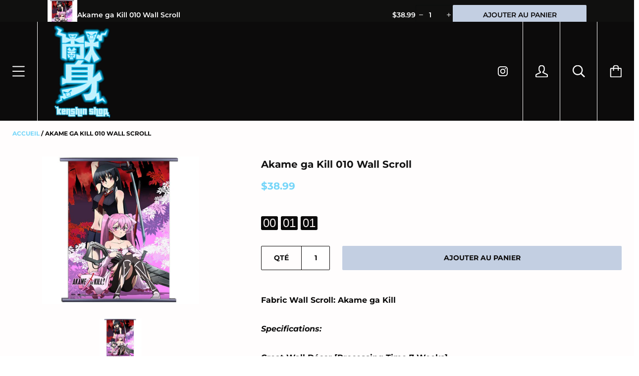

--- FILE ---
content_type: text/html; charset=utf-8
request_url: https://kenshinshop.com/de-fr/products/akame-ga-kill-010
body_size: 66390
content:
<!doctype html>

<!--[if IE 9 ]><html class="no-js csscalc no-flexbox ie9"><![endif]-->
<!--[if (gt IE 9)|!(IE)]><!--><html class="no-js"><!--<![endif]-->
  <head>



    <script>

if(!window.jQuery){
    var jqueryScript = document.createElement('script');
    jqueryScript.setAttribute('src','https://ajax.googleapis.com/ajax/libs/jquery/3.6.0/jquery.min.js'); 
    document.head.appendChild(jqueryScript); 
}

__DL__jQueryinterval = setInterval(function(){
    // wait for jQuery to load & run script after jQuery has loaded
    if(window.jQuery){
        // search parameters
        getURLParams = function(name, url){
            if (!url) url = window.location.href;
            name = name.replace(/[\[\]]/g, "\\$&");
            var regex = new RegExp("[?&]" + name + "(=([^&#]*)|&|#|$)"),
            results = regex.exec(url);
            if (!results) return null;
            if (!results[2]) return '';
            return decodeURIComponent(results[2].replace(/\+/g, " "));
        };
        
        /**********************
        * DYNAMIC DEPENDENCIES
        ***********************/
        
        __DL__ = {
            dynamicCart: true,  // if cart is dynamic (meaning no refresh on cart add) set to true
            debug: false, // if true, console messages will be displayed
            cart: null,
            wishlist: null,
            removeCart: null
        };
        
        customBindings = {
            cartTriggers: [],
            viewCart: [],
            removeCartTrigger: [],
            cartVisableSelector: [],
            promoSubscriptionsSelectors: [],
            promoSuccess: [],
            ctaSelectors: [],
            newsletterSelectors: [],
            newsletterSuccess: [],
            searchPage: [],
            wishlistSelector: [],
            removeWishlist: [],
            wishlistPage: [],
            searchTermQuery: [getURLParams('q')], // replace var with correct query
        };
        
        /* DO NOT EDIT */
        defaultBindings = {
            cartTriggers: ['form[action="/cart/add"] [type="submit"],.add-to-cart,.cart-btn'],
            viewCart: ['form[action="/cart"],.my-cart,.trigger-cart,#mobileCart'],
            removeCartTrigger: ['[href*="/cart/change"]'],
            cartVisableSelector: ['.inlinecart.is-active,.inline-cart.is-active'],
            promoSubscriptionsSelectors: [],
            promoSuccess: [],
            ctaSelectors: [],
            newsletterSelectors: ['input.contact_email'],
            newsletterSuccess: ['.success_message'],
            searchPage: ['search'],
            wishlistSelector: [],
            removeWishlist: [],
            wishlistPage: []
        };
        
        // stitch bindings
        objectArray = customBindings;
        outputObject = __DL__;
        
        applyBindings = function(objectArray, outputObject){
            for (var x in objectArray) {  
                var key = x;
                var objs = objectArray[x]; 
                values = [];    
                if(objs.length > 0){    
                    values.push(objs);
                    if(key in outputObject){              
                        values.push(outputObject[key]); 
                        outputObject[key] = values.join(", "); 
                    }else{        
                        outputObject[key] = values.join(", ");
                    }   
                }  
            }
        };
        
        applyBindings(customBindings, __DL__);
        applyBindings(defaultBindings, __DL__);
        
        /**********************
        * PREREQUISITE LIBRARIES 
        ***********************/
        
        clearInterval(__DL__jQueryinterval);
        
        // jquery-cookies.js
        if(typeof $.cookie!==undefined){
            (function(a){if(typeof define==='function'&&define.amd){define(['jquery'],a)}else if(typeof exports==='object'){module.exports=a(require('jquery'))}else{a(jQuery)}}(function($){var g=/\+/g;function encode(s){return h.raw?s:encodeURIComponent(s)}function decode(s){return h.raw?s:decodeURIComponent(s)}function stringifyCookieValue(a){return encode(h.json?JSON.stringify(a):String(a))}function parseCookieValue(s){if(s.indexOf('"')===0){s=s.slice(1,-1).replace(/\\"/g,'"').replace(/\\\\/g,'\\')}try{s=decodeURIComponent(s.replace(g,' '));return h.json?JSON.parse(s):s}catch(e){}}function read(s,a){var b=h.raw?s:parseCookieValue(s);return $.isFunction(a)?a(b):b}var h=$.cookie=function(a,b,c){if(arguments.length>1&&!$.isFunction(b)){c=$.extend({},h.defaults,c);if(typeof c.expires==='number'){var d=c.expires,t=c.expires=new Date();t.setMilliseconds(t.getMilliseconds()+d*864e+5)}return(document.cookie=[encode(a),'=',stringifyCookieValue(b),c.expires?'; expires='+c.expires.toUTCString():'',c.path?'; path='+c.path:'',c.domain?'; domain='+c.domain:'',c.secure?'; secure':''].join(''))}var e=a?undefined:{},cookies=document.cookie?document.cookie.split('; '):[],i=0,l=cookies.length;for(;i<l;i++){var f=cookies[i].split('='),name=decode(f.shift()),cookie=f.join('=');if(a===name){e=read(cookie,b);break}if(!a&&(cookie=read(cookie))!==undefined){e[name]=cookie}}return e};h.defaults={};$.removeCookie=function(a,b){$.cookie(a,'',$.extend({},b,{expires:-1}));return!$.cookie(a)}}))}
        
        /**********************
        * Begin dataLayer Build 
        ***********************/
        
        window.dataLayer = window.dataLayer || [];  // init data layer if doesn't already exist

        var template = "product"; 
        
        /**
        * Landing Page Cookie
        * 1. Detect if user just landed on the site
        * 2. Only fires if Page Title matches website */
        
        $.cookie.raw = true;
        if ($.cookie('landingPage') === undefined || $.cookie('landingPage').length === 0) {
            var landingPage = true;
            $.cookie('landingPage', unescape);
            $.removeCookie('landingPage', {path: '/'});
            $.cookie('landingPage', 'landed', {path: '/'});
        } else {
            var landingPage = false;
            $.cookie('landingPage', unescape);
            $.removeCookie('landingPage', {path: '/'});
            $.cookie('landingPage', 'refresh', {path: '/'});
        }
        if (__DL__.debug) {
            console.log('Landing Page: ' + landingPage);
        }
        
        /** 
        * Log State Cookie */
        
        
        var isLoggedIn = false;
        
        if (!isLoggedIn) {
            $.cookie('logState', unescape);
            $.removeCookie('logState', {path: '/'});
            $.cookie('logState', 'loggedOut', {path: '/'});
        } else {
            if ($.cookie('logState') === 'loggedOut' || $.cookie('logState') === undefined) {
                $.cookie('logState', unescape);
                $.removeCookie('logState', {path: '/'});
                $.cookie('logState', 'firstLog', {path: '/'});
            } else if ($.cookie('logState') === 'firstLog') {
                $.cookie('logState', unescape);
                $.removeCookie('logState', {path: '/'});
                $.cookie('logState', 'refresh', {path: '/'});
            }
        }
        
        if ($.cookie('logState') === 'firstLog') {
            var firstLog = true;
        } else {
            var firstLog = false;
        }
        
        /**********************
        * DATALAYER SECTIONS 
        ***********************/
        
        /**
        * DATALAYER: Landing Page
        * Fires any time a user first lands on the site. */
        
        if ($.cookie('landingPage') === 'landed') {
            dataLayer.push({
                'pageType': 'Landing',
                'event': 'first_time_visitor'
            });
        }
        
        /** 
        * DATALAYER: Log State
        * 1. Determine if user is logged in or not.
        * 2. Return User specific data. */
        
        var logState = {
            
            
            'logState' : "Logged Out",
            
            
            'firstLog'      : firstLog,
            'customerEmail' : null,
            'timestamp'     : Date().replace(/\(.*?\)/g,''),  
            
            'customerType'       : 'New',
            'customerTypeNumber' :'1', 
            
            'shippingInfo' : {
                'fullName'  : null,
                'firstName' : null,
                'lastName'  : null,
                'address1'  : null,
                'address2'  : null,
                'street'    : null,
                'city'      : null,
                'province'  : null,
                'zip'       : null,
                'country'   : null,
                'phone'     : null,
            },
            'billingInfo' : {
                'fullName'  : null,
                'firstName' : null,
                'lastName'  : null,
                'address1'  : null,
                'address2'  : null,
                'street'    : null,
                'city'      : null,
                'province'  : null,
                'zip'       : null,
                'country'   : null,
                'phone'     : null,
            },
            'checkoutEmail' : null,
            'currency'      : "USD",
            'pageType'      : 'Log State',
            'event'         : 'log_state'
        }
        dataLayer.push(logState);
        /** 
        * DATALAYER: Homepage */
        
        if(document.location.pathname == "/"){
            dataLayer.push({
                'pageType' : 'Homepage',
                'event'    : 'homepage',
                logState
            });
        }
      
        /** 
        * DATALAYER: 404 Pages
        * Fire on 404 Pages */
      	
        /** 
        * DATALAYER: Blog Articles
        * Fire on Blog Article Pages */
        
        
        /** DATALAYER: Product List Page (Collections, Category)
        * Fire on all product listing pages. */
        
            
        /** DATALAYER: Product Page
        * Fire on all Product View pages. */
          
            var ecommerce = {
                'items': [{
                    'item_id'        : 5263562408104,  
                    'item_variant'    : null,             
                    'item_name'      : "Akame ga Kill  010 Wall Scroll",
                    'price'           : "38.99",
                    'item_brand'      : "D \u0026 D Entertainment",
                    'item_category'   : "Wall Scrolls",
                    'item_list_name'  : null,
                    'description'     : "Fabric Wall Scroll: Akame ga KillSpecifications:Great Wall Décor [Processing Time 7 Weeks]Dimensions: 32\" x 43\" with rounded end capsVibrant Colors with extremely durable fabric2 decorative sturdy hanging rods2 hooks included per scrollAll images are licensed",
                    'imageURL'        : 'https://kenshinshop.com/cdn/shop/products/CWS-28905_32x43_WS4_grande.jpg?v=1591071625', 
                    'productURL'      : '/de-fr/products/akame-ga-kill-010'
                }]
            };               
            dataLayer.push({
                'pageType' : 'Product',
                'event'    : 'view_item',
            	 ecommerce
            	});
            $(__DL__.cartTriggers).click(function(){
				dataLayer.push({                    
                    'event'    : 'add_to_cart',
                    ecommerce
               	});                  
            });              
  		
      
        /** DATALAYER: Cart View
        * Fire anytime a user views their cart (non-dynamic) */               
        
                
        /** DATALAYER: Checkout on Shopify Plus **/
        if(Shopify.Checkout){
            var ecommerce = {
                'transaction_id': 'null',
                'affiliation': "Kenshin Shop",
                'value': "",
                'tax': "",
                'shipping': "",
                'subtotal': "",
                'currency': null,
                
                'email': null,
                'items':[],
                };
            if(Shopify.Checkout.step){ 
                if(Shopify.Checkout.step.length > 0){
                    if (Shopify.Checkout.step === 'contact_information'){
                        dataLayer.push({
                            'event'    :'begin_checkout',
                            'pageType' :'Customer Information',
                            'step': 1,
                        	ecommerce
                        });
                    }else if (Shopify.Checkout.step === 'shipping_method'){
                        dataLayer.push({
                            'event'    :'add_shipping_info',
                            'pageType' :'Shipping Information',
                            ecommerce
                        });
                    }else if( Shopify.Checkout.step === "payment_method" ){
                        dataLayer.push({
                            'event'    :'add_payment_info',
                            'pageType' :'Add Payment Info',
                        	ecommerce
                        });
                    }
                }
                            
                /** DATALAYER: Transaction */
                if(Shopify.Checkout.page == "thank_you"){
                    dataLayer.push({
                    'pageType' :'Transaction',
                    'event'    :'purchase',
                    ecommerce
                    });
                }               
            }
        }
              
	    /** DOM Ready **/	
        $(document).ready(function() {
            /** DATALAYER: Search Results */
            var searchPage = new RegExp(__DL__.searchPage, "g");
            if(document.location.pathname.match(searchPage)){
                var ecommerce = {
                    items :[],
                };
                dataLayer.push({
                    'pageType'   : "Search",
                    'search_term' : __DL__.searchTermQuery,                                       
                    'event'      : "search",
                    'item_list_name'  : null,
                    ecommerce
                });    
            }
            
            /** DATALAYER: Remove From Cart **/
            

            /** Google Tag Manager **/
            (function(w,d,s,l,i){w[l]=w[l]||[];w[l].push({'gtm.start':
            new Date().getTime(),event:'gtm.js'});var f=d.getElementsByTagName(s)[0],
            j=d.createElement(s),dl=l!='dataLayer'?'&l='+l:'';j.async=true;j.src=
            'https://www.googletagmanager.com/gtm.js?id='+i+dl;f.parentNode.insertBefore(j,f);
            })(window,document,'script','dataLayer','GTM-M24FHNB');

        }); // document ready
    }
}, 500);
  
</script> 



    
    <script>
!function (w, d, t) {
  w.TiktokAnalyticsObject=t;var ttq=w[t]=w[t]||[];ttq.methods=["page","track","identify","instances","debug","on","off","once","ready","alias","group","enableCookie","disableCookie"],ttq.setAndDefer=function(t,e){t[e]=function(){t.push([e].concat(Array.prototype.slice.call(arguments,0)))}};for(var i=0;i<ttq.methods.length;i++)ttq.setAndDefer(ttq,ttq.methods[i]);ttq.instance=function(t){for(var e=ttq._i[t]||[],n=0;n<ttq.methods.length;n++)ttq.setAndDefer(e,ttq.methods[n]);return e},ttq.load=function(e,n){var i="https://analytics.tiktok.com/i18n/pixel/events.js";ttq._i=ttq._i||{},ttq._i[e]=[],ttq._i[e]._u=i,ttq._t=ttq._t||{},ttq._t[e]=+new Date,ttq._o=ttq._o||{},ttq._o[e]=n||{};var o=document.createElement("script");o.type="text/javascript",o.async=!0,o.src=i+"?sdkid="+e+"&lib="+t;var a=document.getElementsByTagName("script")[0];a.parentNode.insertBefore(o,a)};

  ttq.load('CI9RN0RC77UCDSLJQ9T0');
  ttq.page();
}(window, document, 'ttq');
</script>
    <meta name="facebook-domain-verification" content="eh093chnaqqcmxtvwq4b4bf9qe944s" />
    <meta charset="utf-8"> 
    <meta http-equiv="X-UA-Compatible" content="IE=edge,chrome=1">
    <meta name="viewport" content="width=device-width, initial-scale=1.0, height=device-height, minimum-scale=1.0, user-scalable=0">

    <title>
      Akame ga Kill 010 Wall Scroll &ndash; Kenshin Shop
    </title>

    
      <meta name="description" content="Fabric Wall Scroll: Akame ga Kill Specifications: Great Wall Décor [Processing Time 7 Weeks] Dimensions: 32&quot; x 43&quot; with rounded end caps Vibrant Colors with extremely durable fabric 2 decorative sturdy hanging rods 2 hooks included per scroll All images are licensed">
    

    <link rel="canonical" href="https://kenshinshop.com/de-fr/products/akame-ga-kill-010">

    
      <link rel="shortcut icon" href="//kenshinshop.com/cdn/shop/files/final_design_png_trans_32x32.png?v=1624526050" type="image/png">
    

    


  <meta property="og:type" content="product">
  <meta property="og:title" content="Akame ga Kill  010 Wall Scroll">

  
    <meta property="og:image" content="http://kenshinshop.com/cdn/shop/products/CWS-28905_32x43_WS4_1024x.jpg?v=1591071625">
    <meta property="og:image:secure_url" content="https://kenshinshop.com/cdn/shop/products/CWS-28905_32x43_WS4_1024x.jpg?v=1591071625">
  

  <meta property="og:price:amount" content="38.99">
  <meta property="og:price:currency" content="USD">



  <meta property="og:description" content="Fabric Wall Scroll: Akame ga Kill Specifications: Great Wall Décor [Processing Time 7 Weeks] Dimensions: 32&quot; x 43&quot; with rounded end caps Vibrant Colors with extremely durable fabric 2 decorative sturdy hanging rods 2 hooks included per scroll All images are licensed">


<meta property="og:url" content="https://kenshinshop.com/de-fr/products/akame-ga-kill-010">
<meta property="og:site_name" content="Kenshin Shop">





<meta name="twitter:card" content="summary">

  <meta name="twitter:title" content="Akame ga Kill  010 Wall Scroll">
  <meta name="twitter:description" content="Fabric Wall Scroll: Akame ga Kill
Specifications:
Great Wall Décor [Processing Time 7 Weeks]
Dimensions: 32&quot; x 43&quot; with rounded end caps
Vibrant Colors with extremely durable fabric
2 decorative sturdy hanging rods
2 hooks included per scroll
All images are licensed">
  <meta name="twitter:image" content="https://kenshinshop.com/cdn/shop/products/CWS-28905_32x43_WS4_medium.jpg?v=1591071625">
  <meta name="twitter:image:width" content="240">
  <meta name="twitter:image:height" content="240">


    <script>window.performance && window.performance.mark && window.performance.mark('shopify.content_for_header.start');</script><meta name="facebook-domain-verification" content="eh093chnaqqcmxtvwq4b4bf9qe944s">
<meta name="google-site-verification" content="Hzw7FvdQK1ET5txuWzP5qDQ1JgLlAWUbedA-Spc2j8U">
<meta id="shopify-digital-wallet" name="shopify-digital-wallet" content="/40378204328/digital_wallets/dialog">
<meta name="shopify-checkout-api-token" content="026f0c1a98de4c902d857c5c1fdcbe17">
<meta id="in-context-paypal-metadata" data-shop-id="40378204328" data-venmo-supported="false" data-environment="production" data-locale="de_DE" data-paypal-v4="true" data-currency="USD">
<link rel="alternate" hreflang="x-default" href="https://kenshinshop.com/products/akame-ga-kill-010">
<link rel="alternate" hreflang="en" href="https://kenshinshop.com/products/akame-ga-kill-010">
<link rel="alternate" hreflang="fr" href="https://kenshinshop.com/fr/products/akame-ga-kill-010">
<link rel="alternate" hreflang="de" href="https://kenshinshop.com/de/products/akame-ga-kill-010">
<link rel="alternate" hreflang="es" href="https://kenshinshop.com/es/products/akame-ga-kill-010">
<link rel="alternate" hreflang="en-AU" href="https://kenshinshop.com/en-au/products/akame-ga-kill-010">
<link rel="alternate" hreflang="en-CA" href="https://kenshinshop.com/en-ca/products/akame-ga-kill-010">
<link rel="alternate" hreflang="fr-CA" href="https://kenshinshop.com/fr-ca/products/akame-ga-kill-010">
<link rel="alternate" hreflang="fr-FR" href="https://kenshinshop.com/fr-fr/products/akame-ga-kill-010">
<link rel="alternate" hreflang="de-FR" href="https://kenshinshop.com/de-fr/products/akame-ga-kill-010">
<link rel="alternate" hreflang="es-FR" href="https://kenshinshop.com/es-fr/products/akame-ga-kill-010">
<link rel="alternate" hreflang="en-FR" href="https://kenshinshop.com/en-fr/products/akame-ga-kill-010">
<link rel="alternate" hreflang="de-DE" href="https://kenshinshop.com/de-de/products/akame-ga-kill-010">
<link rel="alternate" hreflang="fr-DE" href="https://kenshinshop.com/fr-de/products/akame-ga-kill-010">
<link rel="alternate" hreflang="es-DE" href="https://kenshinshop.com/es-de/products/akame-ga-kill-010">
<link rel="alternate" hreflang="en-DE" href="https://kenshinshop.com/en-de/products/akame-ga-kill-010">
<link rel="alternate" hreflang="en-GB" href="https://kenshinshop.com/en-gb/products/akame-ga-kill-010">
<link rel="alternate" hreflang="fr-GB" href="https://kenshinshop.com/fr-gb/products/akame-ga-kill-010">
<link rel="alternate" hreflang="de-GB" href="https://kenshinshop.com/de-gb/products/akame-ga-kill-010">
<link rel="alternate" hreflang="es-GB" href="https://kenshinshop.com/es-gb/products/akame-ga-kill-010">
<link rel="alternate" type="application/json+oembed" href="https://kenshinshop.com/de-fr/products/akame-ga-kill-010.oembed">
<script async="async" src="/checkouts/internal/preloads.js?locale=de-FR"></script>
<script id="shopify-features" type="application/json">{"accessToken":"026f0c1a98de4c902d857c5c1fdcbe17","betas":["rich-media-storefront-analytics"],"domain":"kenshinshop.com","predictiveSearch":true,"shopId":40378204328,"locale":"de"}</script>
<script>var Shopify = Shopify || {};
Shopify.shop = "kenshin-shop.myshopify.com";
Shopify.locale = "de";
Shopify.currency = {"active":"USD","rate":"1.0"};
Shopify.country = "FR";
Shopify.theme = {"name":"Kagami with Installments message","id":127460671670,"schema_name":"Kagami","schema_version":"6.8.2","theme_store_id":747,"role":"main"};
Shopify.theme.handle = "null";
Shopify.theme.style = {"id":null,"handle":null};
Shopify.cdnHost = "kenshinshop.com/cdn";
Shopify.routes = Shopify.routes || {};
Shopify.routes.root = "/de-fr/";</script>
<script type="module">!function(o){(o.Shopify=o.Shopify||{}).modules=!0}(window);</script>
<script>!function(o){function n(){var o=[];function n(){o.push(Array.prototype.slice.apply(arguments))}return n.q=o,n}var t=o.Shopify=o.Shopify||{};t.loadFeatures=n(),t.autoloadFeatures=n()}(window);</script>
<script id="shop-js-analytics" type="application/json">{"pageType":"product"}</script>
<script defer="defer" async type="module" src="//kenshinshop.com/cdn/shopifycloud/shop-js/modules/v2/client.init-shop-cart-sync_HUjMWWU5.de.esm.js"></script>
<script defer="defer" async type="module" src="//kenshinshop.com/cdn/shopifycloud/shop-js/modules/v2/chunk.common_QpfDqRK1.esm.js"></script>
<script type="module">
  await import("//kenshinshop.com/cdn/shopifycloud/shop-js/modules/v2/client.init-shop-cart-sync_HUjMWWU5.de.esm.js");
await import("//kenshinshop.com/cdn/shopifycloud/shop-js/modules/v2/chunk.common_QpfDqRK1.esm.js");

  window.Shopify.SignInWithShop?.initShopCartSync?.({"fedCMEnabled":true,"windoidEnabled":true});

</script>
<script>(function() {
  var isLoaded = false;
  function asyncLoad() {
    if (isLoaded) return;
    isLoaded = true;
    var urls = ["https:\/\/cdn.one.store\/javascript\/dist\/1.0\/jcr-widget.js?account_id=shopify:kenshin-shop.myshopify.com\u0026shop=kenshin-shop.myshopify.com","https:\/\/static.klaviyo.com\/onsite\/js\/klaviyo.js?company_id=XuMDH6\u0026shop=kenshin-shop.myshopify.com","https:\/\/cdn.shopify.com\/s\/files\/1\/0184\/4255\/1360\/files\/tiktok-pixel.v2.min.js?v=1645163498\u0026shop=kenshin-shop.myshopify.com","https:\/\/trust.conversionbear.com\/script?app=trust_badge\u0026shop=kenshin-shop.myshopify.com","https:\/\/app-countdown-pro.carecart.io\/lib\/stockcountdown.js?shop=kenshin-shop.myshopify.com","https:\/\/cdn.assortion.com\/app.js?shop=kenshin-shop.myshopify.com","\/\/quickbuycdn.wizesaas.com\/Scripts\/wizesaas.min.js?shop=kenshin-shop.myshopify.com","https:\/\/cdn.s3.pop-convert.com\/pcjs.production.min.js?unique_id=kenshin-shop.myshopify.com\u0026shop=kenshin-shop.myshopify.com","https:\/\/script.pop-convert.com\/new-micro\/production.pc.min.js?unique_id=kenshin-shop.myshopify.com\u0026shop=kenshin-shop.myshopify.com","https:\/\/d9fvwtvqz2fm1.cloudfront.net\/shop\/js\/discount-on-cart-pro.min.js?shop=kenshin-shop.myshopify.com","https:\/\/cdn5.hextom.com\/js\/vimotia.js?shop=kenshin-shop.myshopify.com"];
    for (var i = 0; i < urls.length; i++) {
      var s = document.createElement('script');
      s.type = 'text/javascript';
      s.async = true;
      s.src = urls[i];
      var x = document.getElementsByTagName('script')[0];
      x.parentNode.insertBefore(s, x);
    }
  };
  if(window.attachEvent) {
    window.attachEvent('onload', asyncLoad);
  } else {
    window.addEventListener('load', asyncLoad, false);
  }
})();</script>
<script id="__st">var __st={"a":40378204328,"offset":-28800,"reqid":"c11396fa-81b8-4c77-bded-e0ddd462c9a9-1768803735","pageurl":"kenshinshop.com\/de-fr\/products\/akame-ga-kill-010","u":"3b857c93c1f4","p":"product","rtyp":"product","rid":5263562408104};</script>
<script>window.ShopifyPaypalV4VisibilityTracking = true;</script>
<script id="captcha-bootstrap">!function(){'use strict';const t='contact',e='account',n='new_comment',o=[[t,t],['blogs',n],['comments',n],[t,'customer']],c=[[e,'customer_login'],[e,'guest_login'],[e,'recover_customer_password'],[e,'create_customer']],r=t=>t.map((([t,e])=>`form[action*='/${t}']:not([data-nocaptcha='true']) input[name='form_type'][value='${e}']`)).join(','),a=t=>()=>t?[...document.querySelectorAll(t)].map((t=>t.form)):[];function s(){const t=[...o],e=r(t);return a(e)}const i='password',u='form_key',d=['recaptcha-v3-token','g-recaptcha-response','h-captcha-response',i],f=()=>{try{return window.sessionStorage}catch{return}},m='__shopify_v',_=t=>t.elements[u];function p(t,e,n=!1){try{const o=window.sessionStorage,c=JSON.parse(o.getItem(e)),{data:r}=function(t){const{data:e,action:n}=t;return t[m]||n?{data:e,action:n}:{data:t,action:n}}(c);for(const[e,n]of Object.entries(r))t.elements[e]&&(t.elements[e].value=n);n&&o.removeItem(e)}catch(o){console.error('form repopulation failed',{error:o})}}const l='form_type',E='cptcha';function T(t){t.dataset[E]=!0}const w=window,h=w.document,L='Shopify',v='ce_forms',y='captcha';let A=!1;((t,e)=>{const n=(g='f06e6c50-85a8-45c8-87d0-21a2b65856fe',I='https://cdn.shopify.com/shopifycloud/storefront-forms-hcaptcha/ce_storefront_forms_captcha_hcaptcha.v1.5.2.iife.js',D={infoText:'Durch hCaptcha geschützt',privacyText:'Datenschutz',termsText:'Allgemeine Geschäftsbedingungen'},(t,e,n)=>{const o=w[L][v],c=o.bindForm;if(c)return c(t,g,e,D).then(n);var r;o.q.push([[t,g,e,D],n]),r=I,A||(h.body.append(Object.assign(h.createElement('script'),{id:'captcha-provider',async:!0,src:r})),A=!0)});var g,I,D;w[L]=w[L]||{},w[L][v]=w[L][v]||{},w[L][v].q=[],w[L][y]=w[L][y]||{},w[L][y].protect=function(t,e){n(t,void 0,e),T(t)},Object.freeze(w[L][y]),function(t,e,n,w,h,L){const[v,y,A,g]=function(t,e,n){const i=e?o:[],u=t?c:[],d=[...i,...u],f=r(d),m=r(i),_=r(d.filter((([t,e])=>n.includes(e))));return[a(f),a(m),a(_),s()]}(w,h,L),I=t=>{const e=t.target;return e instanceof HTMLFormElement?e:e&&e.form},D=t=>v().includes(t);t.addEventListener('submit',(t=>{const e=I(t);if(!e)return;const n=D(e)&&!e.dataset.hcaptchaBound&&!e.dataset.recaptchaBound,o=_(e),c=g().includes(e)&&(!o||!o.value);(n||c)&&t.preventDefault(),c&&!n&&(function(t){try{if(!f())return;!function(t){const e=f();if(!e)return;const n=_(t);if(!n)return;const o=n.value;o&&e.removeItem(o)}(t);const e=Array.from(Array(32),(()=>Math.random().toString(36)[2])).join('');!function(t,e){_(t)||t.append(Object.assign(document.createElement('input'),{type:'hidden',name:u})),t.elements[u].value=e}(t,e),function(t,e){const n=f();if(!n)return;const o=[...t.querySelectorAll(`input[type='${i}']`)].map((({name:t})=>t)),c=[...d,...o],r={};for(const[a,s]of new FormData(t).entries())c.includes(a)||(r[a]=s);n.setItem(e,JSON.stringify({[m]:1,action:t.action,data:r}))}(t,e)}catch(e){console.error('failed to persist form',e)}}(e),e.submit())}));const S=(t,e)=>{t&&!t.dataset[E]&&(n(t,e.some((e=>e===t))),T(t))};for(const o of['focusin','change'])t.addEventListener(o,(t=>{const e=I(t);D(e)&&S(e,y())}));const B=e.get('form_key'),M=e.get(l),P=B&&M;t.addEventListener('DOMContentLoaded',(()=>{const t=y();if(P)for(const e of t)e.elements[l].value===M&&p(e,B);[...new Set([...A(),...v().filter((t=>'true'===t.dataset.shopifyCaptcha))])].forEach((e=>S(e,t)))}))}(h,new URLSearchParams(w.location.search),n,t,e,['guest_login'])})(!1,!0)}();</script>
<script integrity="sha256-4kQ18oKyAcykRKYeNunJcIwy7WH5gtpwJnB7kiuLZ1E=" data-source-attribution="shopify.loadfeatures" defer="defer" src="//kenshinshop.com/cdn/shopifycloud/storefront/assets/storefront/load_feature-a0a9edcb.js" crossorigin="anonymous"></script>
<script data-source-attribution="shopify.dynamic_checkout.dynamic.init">var Shopify=Shopify||{};Shopify.PaymentButton=Shopify.PaymentButton||{isStorefrontPortableWallets:!0,init:function(){window.Shopify.PaymentButton.init=function(){};var t=document.createElement("script");t.src="https://kenshinshop.com/cdn/shopifycloud/portable-wallets/latest/portable-wallets.de.js",t.type="module",document.head.appendChild(t)}};
</script>
<script data-source-attribution="shopify.dynamic_checkout.buyer_consent">
  function portableWalletsHideBuyerConsent(e){var t=document.getElementById("shopify-buyer-consent"),n=document.getElementById("shopify-subscription-policy-button");t&&n&&(t.classList.add("hidden"),t.setAttribute("aria-hidden","true"),n.removeEventListener("click",e))}function portableWalletsShowBuyerConsent(e){var t=document.getElementById("shopify-buyer-consent"),n=document.getElementById("shopify-subscription-policy-button");t&&n&&(t.classList.remove("hidden"),t.removeAttribute("aria-hidden"),n.addEventListener("click",e))}window.Shopify?.PaymentButton&&(window.Shopify.PaymentButton.hideBuyerConsent=portableWalletsHideBuyerConsent,window.Shopify.PaymentButton.showBuyerConsent=portableWalletsShowBuyerConsent);
</script>
<script>
  function portableWalletsCleanup(e){e&&e.src&&console.error("Failed to load portable wallets script "+e.src);var t=document.querySelectorAll("shopify-accelerated-checkout .shopify-payment-button__skeleton, shopify-accelerated-checkout-cart .wallet-cart-button__skeleton"),e=document.getElementById("shopify-buyer-consent");for(let e=0;e<t.length;e++)t[e].remove();e&&e.remove()}function portableWalletsNotLoadedAsModule(e){e instanceof ErrorEvent&&"string"==typeof e.message&&e.message.includes("import.meta")&&"string"==typeof e.filename&&e.filename.includes("portable-wallets")&&(window.removeEventListener("error",portableWalletsNotLoadedAsModule),window.Shopify.PaymentButton.failedToLoad=e,"loading"===document.readyState?document.addEventListener("DOMContentLoaded",window.Shopify.PaymentButton.init):window.Shopify.PaymentButton.init())}window.addEventListener("error",portableWalletsNotLoadedAsModule);
</script>

<script type="module" src="https://kenshinshop.com/cdn/shopifycloud/portable-wallets/latest/portable-wallets.de.js" onError="portableWalletsCleanup(this)" crossorigin="anonymous"></script>
<script nomodule>
  document.addEventListener("DOMContentLoaded", portableWalletsCleanup);
</script>

<link id="shopify-accelerated-checkout-styles" rel="stylesheet" media="screen" href="https://kenshinshop.com/cdn/shopifycloud/portable-wallets/latest/accelerated-checkout-backwards-compat.css" crossorigin="anonymous">
<style id="shopify-accelerated-checkout-cart">
        #shopify-buyer-consent {
  margin-top: 1em;
  display: inline-block;
  width: 100%;
}

#shopify-buyer-consent.hidden {
  display: none;
}

#shopify-subscription-policy-button {
  background: none;
  border: none;
  padding: 0;
  text-decoration: underline;
  font-size: inherit;
  cursor: pointer;
}

#shopify-subscription-policy-button::before {
  box-shadow: none;
}

      </style>

<script>window.performance && window.performance.mark && window.performance.mark('shopify.content_for_header.end');</script>
    <script>
!function (w, d, t) {
  w.TiktokAnalyticsObject=t;var ttq=w[t]=w[t]||[];ttq.methods=["page","track","identify","instances","debug","on","off","once","ready","alias","group","enableCookie","disableCookie"],ttq.setAndDefer=function(t,e){t[e]=function(){t.push([e].concat(Array.prototype.slice.call(arguments,0)))}};for(var i=0;i<ttq.methods.length;i++)ttq.setAndDefer(ttq,ttq.methods[i]);ttq.instance=function(t){for(var e=ttq._i[t]||[],n=0;n<ttq.methods.length;n++)ttq.setAndDefer(e,ttq.methods[n]);return e},ttq.load=function(e,n){var i="https://analytics.tiktok.com/i18n/pixel/events.js";ttq._i=ttq._i||{},ttq._i[e]=[],ttq._i[e]._u=i,ttq._t=ttq._t||{},ttq._t[e]=+new Date,ttq._o=ttq._o||{},ttq._o[e]=n||{};var o=document.createElement("script");o.type="text/javascript",o.async=!0,o.src=i+"?sdkid="+e+"&lib="+t;var a=document.getElementsByTagName("script")[0];a.parentNode.insertBefore(o,a)};

  ttq.load('C82THHGL60FUPD8O67RG');
  ttq.page();
}(window, document, 'ttq');
</script>
    <script>
!function (w, d, t) {
  w.TiktokAnalyticsObject=t;var ttq=w[t]=w[t]||[];ttq.methods=["page","track","identify","instances","debug","on","off","once","ready","alias","group","enableCookie","disableCookie"],ttq.setAndDefer=function(t,e){t[e]=function(){t.push([e].concat(Array.prototype.slice.call(arguments,0)))}};for(var i=0;i<ttq.methods.length;i++)ttq.setAndDefer(ttq,ttq.methods[i]);ttq.instance=function(t){for(var e=ttq._i[t]||[],n=0;n<ttq.methods.length;n++)ttq.setAndDefer(e,ttq.methods[n]);return e},ttq.load=function(e,n){var i="https://analytics.tiktok.com/i18n/pixel/events.js";ttq._i=ttq._i||{},ttq._i[e]=[],ttq._i[e]._u=i,ttq._t=ttq._t||{},ttq._t[e]=+new Date,ttq._o=ttq._o||{},ttq._o[e]=n||{};var o=document.createElement("script");o.type="text/javascript",o.async=!0,o.src=i+"?sdkid="+e+"&lib="+t;var a=document.getElementsByTagName("script")[0];a.parentNode.insertBefore(o,a)};

  ttq.load('C82SM9D05LAMS5RBJ0T0');
  ttq.page();
}(window, document, 'ttq');
</script>
<script>
!function (w, d, t) {
  w.TiktokAnalyticsObject=t;var ttq=w[t]=w[t]||[];ttq.methods=["page","track","identify","instances","debug","on","off","once","ready","alias","group","enableCookie","disableCookie"],ttq.setAndDefer=function(t,e){t[e]=function(){t.push([e].concat(Array.prototype.slice.call(arguments,0)))}};for(var i=0;i<ttq.methods.length;i++)ttq.setAndDefer(ttq,ttq.methods[i]);ttq.instance=function(t){for(var e=ttq._i[t]||[],n=0;n<ttq.methods.length;n++)ttq.setAndDefer(e,ttq.methods[n]);return e},ttq.load=function(e,n){var i="https://analytics.tiktok.com/i18n/pixel/events.js";ttq._i=ttq._i||{},ttq._i[e]=[],ttq._i[e]._u=i,ttq._t=ttq._t||{},ttq._t[e]=+new Date,ttq._o=ttq._o||{},ttq._o[e]=n||{};var o=document.createElement("script");o.type="text/javascript",o.async=!0,o.src=i+"?sdkid="+e+"&lib="+t;var a=document.getElementsByTagName("script")[0];a.parentNode.insertBefore(o,a)};

  ttq.load('C82SM9D05LAMS5RBJ0T0');
  ttq.page();
}(window, document, 'ttq');
</script>
    <script src="//kenshinshop.com/cdn/shop/t/3/assets/lazysizes.min.js?v=174358363404432586981635240349" async></script>
    <link href="//kenshinshop.com/cdn/shop/t/3/assets/theme.scss.css?v=49537128440265022741763709790" rel="stylesheet" type="text/css" media="all" />

    <script>
      // This allows to expose several variables to the global scope, to be used in scripts
      window.theme = {
        template: "product",
        currentPage: 1,
        localeRootUrl: "\/de-fr",
        shopCurrency: "USD",
        moneyFormat: "\u003cspan class=money\u003e${{amount}}\u003c\/span\u003e",
        moneyWithCurrencyFormat: "\u003cspan class=money\u003e${{amount}} USD\u003c\/span\u003e",
        collectionSortBy: null
      };

      window.languages = {
        autocompleteNoResults: "Aucun résultat",
        autocompleteSeeAll: "Voir tous les résultats",
        closeReview: "Fermer",
        passwordRecoverTitle: "Récupérer mon mot de passe",
        shippingEstimatorSubmitting: "Estimation...",
        shippingEstimatorSubmit: "Estimer",
        shippingEstimatorError: "Il y a des erreurs :",
        shippingEstimatorRates: "Frais de port disponibles :",
        shippingEstimatorNoRates: "Nous ne livrons pas vers cette destination",
        cartEstimatedShipping: "+ Estimation des frais de port :",
        addToCartLabel: "Ajouter au panier",
        soldOutLabel: "Rupture",
        onSaleLabel: "Promo",
        unavailableLabel: "Non disponible",
        addToCartButton: "Ajouter au panier",
        addingToCartButton: "En cours d\u0026#39;ajout...",
        addedToCartButton: "Ajouté !"
      }
    </script>

    
  <script type="application/ld+json">
  {
    "@context": "http://schema.org",
    "@type": "Product",
    "offers": [{
          "@type": "Offer",
          "name": "Default Title",
          "availability":"https://schema.org/InStock",
          "price": "38.99",
          "priceCurrency": "USD",
          "priceValidUntil": "2026-01-28","sku": "CWS-28905","url": "/de-fr/products/akame-ga-kill-010/de-fr/products/akame-ga-kill-010?variant=34531266166952"
        }
],

    "brand": {
      "name": "D \u0026 D Entertainment"
    },
    "name": "Akame ga Kill  010 Wall Scroll",
    "description": "Fabric Wall Scroll: Akame ga Kill\nSpecifications:\nGreat Wall Décor [Processing Time 7 Weeks]\nDimensions: 32\" x 43\" with rounded end caps\nVibrant Colors with extremely durable fabric\n2 decorative sturdy hanging rods\n2 hooks included per scroll\nAll images are licensed",
    "category": "Wall Scrolls",
    "url": "/de-fr/products/akame-ga-kill-010/de-fr/products/akame-ga-kill-010",
    "sku": "CWS-28905",
    "image": {
      "@type": "ImageObject",
      "url": "https://kenshinshop.com/cdn/shop/products/CWS-28905_32x43_WS4_1024x.jpg?v=1591071625",
      "image": "https://kenshinshop.com/cdn/shop/products/CWS-28905_32x43_WS4_1024x.jpg?v=1591071625",
      "name": "Akame ga Kill  010 Wall Scroll",
      "width": "1024",
      "height": "1024"
    }
  }
  </script>

    
<!-- Start of Judge.me Core -->
<link rel="dns-prefetch" href="https://cdn.judge.me/">
<script data-cfasync='false' class='jdgm-settings-script'>window.jdgmSettings={"pagination":5,"disable_web_reviews":false,"badge_no_review_text":"No reviews","badge_n_reviews_text":"{{ n }} review/reviews","hide_badge_preview_if_no_reviews":true,"badge_hide_text":false,"enforce_center_preview_badge":false,"widget_title":"Customer Reviews","widget_open_form_text":"Write a review","widget_close_form_text":"Cancel review","widget_refresh_page_text":"Refresh page","widget_summary_text":"Based on {{ number_of_reviews }} review/reviews","widget_no_review_text":"Be the first to write a review","widget_name_field_text":"Display name","widget_verified_name_field_text":"Verified Name (public)","widget_name_placeholder_text":"Display name","widget_required_field_error_text":"This field is required.","widget_email_field_text":"Email address","widget_verified_email_field_text":"Verified Email (private, can not be edited)","widget_email_placeholder_text":"Your email address","widget_email_field_error_text":"Please enter a valid email address.","widget_rating_field_text":"Rating","widget_review_title_field_text":"Review Title","widget_review_title_placeholder_text":"Give your review a title","widget_review_body_field_text":"Review content","widget_review_body_placeholder_text":"Start writing here...","widget_pictures_field_text":"Picture/Video (optional)","widget_submit_review_text":"Submit Review","widget_submit_verified_review_text":"Submit Verified Review","widget_submit_success_msg_with_auto_publish":"Thank you! Please refresh the page in a few moments to see your review. You can remove or edit your review by logging into \u003ca href='https://judge.me/login' target='_blank' rel='nofollow noopener'\u003eJudge.me\u003c/a\u003e","widget_submit_success_msg_no_auto_publish":"Thank you! Your review will be published as soon as it is approved by the shop admin. You can remove or edit your review by logging into \u003ca href='https://judge.me/login' target='_blank' rel='nofollow noopener'\u003eJudge.me\u003c/a\u003e","widget_show_default_reviews_out_of_total_text":"Showing {{ n_reviews_shown }} out of {{ n_reviews }} reviews.","widget_show_all_link_text":"Show all","widget_show_less_link_text":"Show less","widget_author_said_text":"{{ reviewer_name }} said:","widget_days_text":"{{ n }} days ago","widget_weeks_text":"{{ n }} week/weeks ago","widget_months_text":"{{ n }} month/months ago","widget_years_text":"{{ n }} year/years ago","widget_yesterday_text":"Yesterday","widget_today_text":"Today","widget_replied_text":"\u003e\u003e {{ shop_name }} replied:","widget_read_more_text":"Read more","widget_reviewer_name_as_initial":"","widget_rating_filter_color":"#fbcd0a","widget_rating_filter_see_all_text":"See all reviews","widget_sorting_most_recent_text":"Most Recent","widget_sorting_highest_rating_text":"Highest Rating","widget_sorting_lowest_rating_text":"Lowest Rating","widget_sorting_with_pictures_text":"Only Pictures","widget_sorting_most_helpful_text":"Most Helpful","widget_open_question_form_text":"Ask a question","widget_reviews_subtab_text":"Reviews","widget_questions_subtab_text":"Questions","widget_question_label_text":"Question","widget_answer_label_text":"Answer","widget_question_placeholder_text":"Write your question here","widget_submit_question_text":"Submit Question","widget_question_submit_success_text":"Thank you for your question! We will notify you once it gets answered.","verified_badge_text":"Verified","verified_badge_bg_color":"","verified_badge_text_color":"","verified_badge_placement":"left-of-reviewer-name","widget_review_max_height":"","widget_hide_border":false,"widget_social_share":false,"widget_thumb":false,"widget_review_location_show":false,"widget_location_format":"","all_reviews_include_out_of_store_products":true,"all_reviews_out_of_store_text":"(out of store)","all_reviews_pagination":100,"all_reviews_product_name_prefix_text":"about","enable_review_pictures":false,"enable_question_anwser":false,"widget_theme":"default","review_date_format":"mm/dd/yyyy","default_sort_method":"most-recent","widget_product_reviews_subtab_text":"Product Reviews","widget_shop_reviews_subtab_text":"Shop Reviews","widget_other_products_reviews_text":"Reviews for other products","widget_store_reviews_subtab_text":"Store reviews","widget_no_store_reviews_text":"This store hasn't received any reviews yet","widget_web_restriction_product_reviews_text":"This product hasn't received any reviews yet","widget_no_items_text":"No items found","widget_show_more_text":"Show more","widget_write_a_store_review_text":"Write a Store Review","widget_other_languages_heading":"Reviews in Other Languages","widget_translate_review_text":"Translate review to {{ language }}","widget_translating_review_text":"Translating...","widget_show_original_translation_text":"Show original ({{ language }})","widget_translate_review_failed_text":"Review couldn't be translated.","widget_translate_review_retry_text":"Retry","widget_translate_review_try_again_later_text":"Try again later","show_product_url_for_grouped_product":false,"widget_sorting_pictures_first_text":"Pictures First","show_pictures_on_all_rev_page_mobile":false,"show_pictures_on_all_rev_page_desktop":false,"floating_tab_hide_mobile_install_preference":false,"floating_tab_button_name":"★ Reviews","floating_tab_title":"Let customers speak for us","floating_tab_button_color":"","floating_tab_button_background_color":"","floating_tab_url":"","floating_tab_url_enabled":false,"floating_tab_tab_style":"text","all_reviews_text_badge_text":"Customers rate us {{ shop.metafields.judgeme.all_reviews_rating | round: 1 }}/5 based on {{ shop.metafields.judgeme.all_reviews_count }} reviews.","all_reviews_text_badge_text_branded_style":"{{ shop.metafields.judgeme.all_reviews_rating | round: 1 }} out of 5 stars based on {{ shop.metafields.judgeme.all_reviews_count }} reviews","is_all_reviews_text_badge_a_link":false,"show_stars_for_all_reviews_text_badge":false,"all_reviews_text_badge_url":"","all_reviews_text_style":"text","all_reviews_text_color_style":"judgeme_brand_color","all_reviews_text_color":"#108474","all_reviews_text_show_jm_brand":true,"featured_carousel_show_header":true,"featured_carousel_title":"Let customers speak for us","testimonials_carousel_title":"Customers are saying","videos_carousel_title":"Real customer stories","cards_carousel_title":"Customers are saying","featured_carousel_count_text":"from {{ n }} reviews","featured_carousel_add_link_to_all_reviews_page":false,"featured_carousel_url":"","featured_carousel_show_images":true,"featured_carousel_autoslide_interval":5,"featured_carousel_arrows_on_the_sides":false,"featured_carousel_height":250,"featured_carousel_width":80,"featured_carousel_image_size":0,"featured_carousel_image_height":250,"featured_carousel_arrow_color":"#eeeeee","verified_count_badge_style":"vintage","verified_count_badge_orientation":"horizontal","verified_count_badge_color_style":"judgeme_brand_color","verified_count_badge_color":"#108474","is_verified_count_badge_a_link":false,"verified_count_badge_url":"","verified_count_badge_show_jm_brand":true,"widget_rating_preset_default":5,"widget_first_sub_tab":"product-reviews","widget_show_histogram":true,"widget_histogram_use_custom_color":false,"widget_pagination_use_custom_color":false,"widget_star_use_custom_color":false,"widget_verified_badge_use_custom_color":false,"widget_write_review_use_custom_color":false,"picture_reminder_submit_button":"Upload Pictures","enable_review_videos":false,"mute_video_by_default":false,"widget_sorting_videos_first_text":"Videos First","widget_review_pending_text":"Pending","featured_carousel_items_for_large_screen":3,"social_share_options_order":"Facebook,Twitter","remove_microdata_snippet":false,"disable_json_ld":false,"enable_json_ld_products":false,"preview_badge_show_question_text":false,"preview_badge_no_question_text":"No questions","preview_badge_n_question_text":"{{ number_of_questions }} question/questions","qa_badge_show_icon":false,"qa_badge_position":"same-row","remove_judgeme_branding":false,"widget_add_search_bar":false,"widget_search_bar_placeholder":"Search","widget_sorting_verified_only_text":"Verified only","featured_carousel_theme":"default","featured_carousel_show_rating":true,"featured_carousel_show_title":true,"featured_carousel_show_body":true,"featured_carousel_show_date":false,"featured_carousel_show_reviewer":true,"featured_carousel_show_product":false,"featured_carousel_header_background_color":"#108474","featured_carousel_header_text_color":"#ffffff","featured_carousel_name_product_separator":"reviewed","featured_carousel_full_star_background":"#108474","featured_carousel_empty_star_background":"#dadada","featured_carousel_vertical_theme_background":"#f9fafb","featured_carousel_verified_badge_enable":false,"featured_carousel_verified_badge_color":"#108474","featured_carousel_border_style":"round","featured_carousel_review_line_length_limit":3,"featured_carousel_more_reviews_button_text":"Read more reviews","featured_carousel_view_product_button_text":"View product","all_reviews_page_load_reviews_on":"scroll","all_reviews_page_load_more_text":"Load More Reviews","disable_fb_tab_reviews":false,"enable_ajax_cdn_cache":false,"widget_advanced_speed_features":5,"widget_public_name_text":"displayed publicly like","default_reviewer_name":"John Smith","default_reviewer_name_has_non_latin":true,"widget_reviewer_anonymous":"Anonymous","medals_widget_title":"Judge.me Review Medals","medals_widget_background_color":"#f9fafb","medals_widget_position":"footer_all_pages","medals_widget_border_color":"#f9fafb","medals_widget_verified_text_position":"left","medals_widget_use_monochromatic_version":false,"medals_widget_elements_color":"#108474","show_reviewer_avatar":true,"widget_invalid_yt_video_url_error_text":"Not a YouTube video URL","widget_max_length_field_error_text":"Please enter no more than {0} characters.","widget_show_country_flag":false,"widget_show_collected_via_shop_app":true,"widget_verified_by_shop_badge_style":"light","widget_verified_by_shop_text":"Verified by Shop","widget_show_photo_gallery":false,"widget_load_with_code_splitting":true,"widget_ugc_install_preference":false,"widget_ugc_title":"Made by us, Shared by you","widget_ugc_subtitle":"Tag us to see your picture featured in our page","widget_ugc_arrows_color":"#ffffff","widget_ugc_primary_button_text":"Buy Now","widget_ugc_primary_button_background_color":"#108474","widget_ugc_primary_button_text_color":"#ffffff","widget_ugc_primary_button_border_width":"0","widget_ugc_primary_button_border_style":"none","widget_ugc_primary_button_border_color":"#108474","widget_ugc_primary_button_border_radius":"25","widget_ugc_secondary_button_text":"Load More","widget_ugc_secondary_button_background_color":"#ffffff","widget_ugc_secondary_button_text_color":"#108474","widget_ugc_secondary_button_border_width":"2","widget_ugc_secondary_button_border_style":"solid","widget_ugc_secondary_button_border_color":"#108474","widget_ugc_secondary_button_border_radius":"25","widget_ugc_reviews_button_text":"View Reviews","widget_ugc_reviews_button_background_color":"#ffffff","widget_ugc_reviews_button_text_color":"#108474","widget_ugc_reviews_button_border_width":"2","widget_ugc_reviews_button_border_style":"solid","widget_ugc_reviews_button_border_color":"#108474","widget_ugc_reviews_button_border_radius":"25","widget_ugc_reviews_button_link_to":"judgeme-reviews-page","widget_ugc_show_post_date":true,"widget_ugc_max_width":"800","widget_rating_metafield_value_type":true,"widget_primary_color":"#108474","widget_enable_secondary_color":false,"widget_secondary_color":"#edf5f5","widget_summary_average_rating_text":"{{ average_rating }} out of 5","widget_media_grid_title":"Customer photos \u0026 videos","widget_media_grid_see_more_text":"See more","widget_round_style":false,"widget_show_product_medals":true,"widget_verified_by_judgeme_text":"Verified by Judge.me","widget_show_store_medals":true,"widget_verified_by_judgeme_text_in_store_medals":"Verified by Judge.me","widget_media_field_exceed_quantity_message":"Sorry, we can only accept {{ max_media }} for one review.","widget_media_field_exceed_limit_message":"{{ file_name }} is too large, please select a {{ media_type }} less than {{ size_limit }}MB.","widget_review_submitted_text":"Review Submitted!","widget_question_submitted_text":"Question Submitted!","widget_close_form_text_question":"Cancel","widget_write_your_answer_here_text":"Write your answer here","widget_enabled_branded_link":true,"widget_show_collected_by_judgeme":true,"widget_reviewer_name_color":"","widget_write_review_text_color":"","widget_write_review_bg_color":"","widget_collected_by_judgeme_text":"collected by Judge.me","widget_pagination_type":"standard","widget_load_more_text":"Load More","widget_load_more_color":"#108474","widget_full_review_text":"Full Review","widget_read_more_reviews_text":"Read More Reviews","widget_read_questions_text":"Read Questions","widget_questions_and_answers_text":"Questions \u0026 Answers","widget_verified_by_text":"Verified by","widget_verified_text":"Verified","widget_number_of_reviews_text":"{{ number_of_reviews }} reviews","widget_back_button_text":"Back","widget_next_button_text":"Next","widget_custom_forms_filter_button":"Filters","custom_forms_style":"vertical","widget_show_review_information":false,"how_reviews_are_collected":"How reviews are collected?","widget_show_review_keywords":false,"widget_gdpr_statement":"How we use your data: We'll only contact you about the review you left, and only if necessary. By submitting your review, you agree to Judge.me's \u003ca href='https://judge.me/terms' target='_blank' rel='nofollow noopener'\u003eterms\u003c/a\u003e, \u003ca href='https://judge.me/privacy' target='_blank' rel='nofollow noopener'\u003eprivacy\u003c/a\u003e and \u003ca href='https://judge.me/content-policy' target='_blank' rel='nofollow noopener'\u003econtent\u003c/a\u003e policies.","widget_multilingual_sorting_enabled":false,"widget_translate_review_content_enabled":false,"widget_translate_review_content_method":"manual","popup_widget_review_selection":"automatically_with_pictures","popup_widget_round_border_style":true,"popup_widget_show_title":true,"popup_widget_show_body":true,"popup_widget_show_reviewer":false,"popup_widget_show_product":true,"popup_widget_show_pictures":true,"popup_widget_use_review_picture":true,"popup_widget_show_on_home_page":true,"popup_widget_show_on_product_page":true,"popup_widget_show_on_collection_page":true,"popup_widget_show_on_cart_page":true,"popup_widget_position":"bottom_left","popup_widget_first_review_delay":5,"popup_widget_duration":5,"popup_widget_interval":5,"popup_widget_review_count":5,"popup_widget_hide_on_mobile":true,"review_snippet_widget_round_border_style":true,"review_snippet_widget_card_color":"#FFFFFF","review_snippet_widget_slider_arrows_background_color":"#FFFFFF","review_snippet_widget_slider_arrows_color":"#000000","review_snippet_widget_star_color":"#108474","show_product_variant":false,"all_reviews_product_variant_label_text":"Variant: ","widget_show_verified_branding":false,"widget_ai_summary_title":"Customers say","widget_ai_summary_disclaimer":"AI-powered review summary based on recent customer reviews","widget_show_ai_summary":false,"widget_show_ai_summary_bg":false,"widget_show_review_title_input":true,"redirect_reviewers_invited_via_email":"review_widget","request_store_review_after_product_review":false,"request_review_other_products_in_order":false,"review_form_color_scheme":"default","review_form_corner_style":"square","review_form_star_color":{},"review_form_text_color":"#333333","review_form_background_color":"#ffffff","review_form_field_background_color":"#fafafa","review_form_button_color":{},"review_form_button_text_color":"#ffffff","review_form_modal_overlay_color":"#000000","review_content_screen_title_text":"How would you rate this product?","review_content_introduction_text":"We would love it if you would share a bit about your experience.","store_review_form_title_text":"How would you rate this store?","store_review_form_introduction_text":"We would love it if you would share a bit about your experience.","show_review_guidance_text":true,"one_star_review_guidance_text":"Poor","five_star_review_guidance_text":"Great","customer_information_screen_title_text":"About you","customer_information_introduction_text":"Please tell us more about you.","custom_questions_screen_title_text":"Your experience in more detail","custom_questions_introduction_text":"Here are a few questions to help us understand more about your experience.","review_submitted_screen_title_text":"Thanks for your review!","review_submitted_screen_thank_you_text":"We are processing it and it will appear on the store soon.","review_submitted_screen_email_verification_text":"Please confirm your email by clicking the link we just sent you. This helps us keep reviews authentic.","review_submitted_request_store_review_text":"Would you like to share your experience of shopping with us?","review_submitted_review_other_products_text":"Would you like to review these products?","store_review_screen_title_text":"Would you like to share your experience of shopping with us?","store_review_introduction_text":"We value your feedback and use it to improve. Please share any thoughts or suggestions you have.","reviewer_media_screen_title_picture_text":"Share a picture","reviewer_media_introduction_picture_text":"Upload a photo to support your review.","reviewer_media_screen_title_video_text":"Share a video","reviewer_media_introduction_video_text":"Upload a video to support your review.","reviewer_media_screen_title_picture_or_video_text":"Share a picture or video","reviewer_media_introduction_picture_or_video_text":"Upload a photo or video to support your review.","reviewer_media_youtube_url_text":"Paste your Youtube URL here","advanced_settings_next_step_button_text":"Next","advanced_settings_close_review_button_text":"Close","modal_write_review_flow":false,"write_review_flow_required_text":"Required","write_review_flow_privacy_message_text":"We respect your privacy.","write_review_flow_anonymous_text":"Post review as anonymous","write_review_flow_visibility_text":"This won't be visible to other customers.","write_review_flow_multiple_selection_help_text":"Select as many as you like","write_review_flow_single_selection_help_text":"Select one option","write_review_flow_required_field_error_text":"This field is required","write_review_flow_invalid_email_error_text":"Please enter a valid email address","write_review_flow_max_length_error_text":"Max. {{ max_length }} characters.","write_review_flow_media_upload_text":"\u003cb\u003eClick to upload\u003c/b\u003e or drag and drop","write_review_flow_gdpr_statement":"We'll only contact you about your review if necessary. By submitting your review, you agree to our \u003ca href='https://judge.me/terms' target='_blank' rel='nofollow noopener'\u003eterms and conditions\u003c/a\u003e and \u003ca href='https://judge.me/privacy' target='_blank' rel='nofollow noopener'\u003eprivacy policy\u003c/a\u003e.","rating_only_reviews_enabled":false,"show_negative_reviews_help_screen":false,"new_review_flow_help_screen_rating_threshold":3,"negative_review_resolution_screen_title_text":"Tell us more","negative_review_resolution_text":"Your experience matters to us. If there were issues with your purchase, we're here to help. Feel free to reach out to us, we'd love the opportunity to make things right.","negative_review_resolution_button_text":"Contact us","negative_review_resolution_proceed_with_review_text":"Leave a review","negative_review_resolution_subject":"Issue with purchase from {{ shop_name }}.{{ order_name }}","preview_badge_collection_page_install_status":false,"widget_review_custom_css":"","preview_badge_custom_css":"","preview_badge_stars_count":"5-stars","featured_carousel_custom_css":"","floating_tab_custom_css":"","all_reviews_widget_custom_css":"","medals_widget_custom_css":"","verified_badge_custom_css":"","all_reviews_text_custom_css":"","transparency_badges_collected_via_store_invite":false,"transparency_badges_from_another_provider":false,"transparency_badges_collected_from_store_visitor":false,"transparency_badges_collected_by_verified_review_provider":false,"transparency_badges_earned_reward":false,"transparency_badges_collected_via_store_invite_text":"Review collected via store invitation","transparency_badges_from_another_provider_text":"Review collected from another provider","transparency_badges_collected_from_store_visitor_text":"Review collected from a store visitor","transparency_badges_written_in_google_text":"Review written in Google","transparency_badges_written_in_etsy_text":"Review written in Etsy","transparency_badges_written_in_shop_app_text":"Review written in Shop App","transparency_badges_earned_reward_text":"Review earned a reward for future purchase","product_review_widget_per_page":10,"widget_store_review_label_text":"Review about the store","checkout_comment_extension_title_on_product_page":"Customer Comments","checkout_comment_extension_num_latest_comment_show":5,"checkout_comment_extension_format":"name_and_timestamp","checkout_comment_customer_name":"last_initial","checkout_comment_comment_notification":true,"preview_badge_collection_page_install_preference":true,"preview_badge_home_page_install_preference":false,"preview_badge_product_page_install_preference":true,"review_widget_install_preference":"","review_carousel_install_preference":false,"floating_reviews_tab_install_preference":"none","verified_reviews_count_badge_install_preference":false,"all_reviews_text_install_preference":false,"review_widget_best_location":true,"judgeme_medals_install_preference":false,"review_widget_revamp_enabled":false,"review_widget_qna_enabled":false,"review_widget_header_theme":"minimal","review_widget_widget_title_enabled":true,"review_widget_header_text_size":"medium","review_widget_header_text_weight":"regular","review_widget_average_rating_style":"compact","review_widget_bar_chart_enabled":true,"review_widget_bar_chart_type":"numbers","review_widget_bar_chart_style":"standard","review_widget_expanded_media_gallery_enabled":false,"review_widget_reviews_section_theme":"standard","review_widget_image_style":"thumbnails","review_widget_review_image_ratio":"square","review_widget_stars_size":"medium","review_widget_verified_badge":"standard_text","review_widget_review_title_text_size":"medium","review_widget_review_text_size":"medium","review_widget_review_text_length":"medium","review_widget_number_of_columns_desktop":3,"review_widget_carousel_transition_speed":5,"review_widget_custom_questions_answers_display":"always","review_widget_button_text_color":"#FFFFFF","review_widget_text_color":"#000000","review_widget_lighter_text_color":"#7B7B7B","review_widget_corner_styling":"soft","review_widget_review_word_singular":"review","review_widget_review_word_plural":"reviews","review_widget_voting_label":"Helpful?","review_widget_shop_reply_label":"Reply from {{ shop_name }}:","review_widget_filters_title":"Filters","qna_widget_question_word_singular":"Question","qna_widget_question_word_plural":"Questions","qna_widget_answer_reply_label":"Answer from {{ answerer_name }}:","qna_content_screen_title_text":"Ask a question about this product","qna_widget_question_required_field_error_text":"Please enter your question.","qna_widget_flow_gdpr_statement":"We'll only contact you about your question if necessary. By submitting your question, you agree to our \u003ca href='https://judge.me/terms' target='_blank' rel='nofollow noopener'\u003eterms and conditions\u003c/a\u003e and \u003ca href='https://judge.me/privacy' target='_blank' rel='nofollow noopener'\u003eprivacy policy\u003c/a\u003e.","qna_widget_question_submitted_text":"Thanks for your question!","qna_widget_close_form_text_question":"Close","qna_widget_question_submit_success_text":"We’ll notify you by email when your question is answered.","all_reviews_widget_v2025_enabled":false,"all_reviews_widget_v2025_header_theme":"default","all_reviews_widget_v2025_widget_title_enabled":true,"all_reviews_widget_v2025_header_text_size":"medium","all_reviews_widget_v2025_header_text_weight":"regular","all_reviews_widget_v2025_average_rating_style":"compact","all_reviews_widget_v2025_bar_chart_enabled":true,"all_reviews_widget_v2025_bar_chart_type":"numbers","all_reviews_widget_v2025_bar_chart_style":"standard","all_reviews_widget_v2025_expanded_media_gallery_enabled":false,"all_reviews_widget_v2025_show_store_medals":true,"all_reviews_widget_v2025_show_photo_gallery":true,"all_reviews_widget_v2025_show_review_keywords":false,"all_reviews_widget_v2025_show_ai_summary":false,"all_reviews_widget_v2025_show_ai_summary_bg":false,"all_reviews_widget_v2025_add_search_bar":false,"all_reviews_widget_v2025_default_sort_method":"most-recent","all_reviews_widget_v2025_reviews_per_page":10,"all_reviews_widget_v2025_reviews_section_theme":"default","all_reviews_widget_v2025_image_style":"thumbnails","all_reviews_widget_v2025_review_image_ratio":"square","all_reviews_widget_v2025_stars_size":"medium","all_reviews_widget_v2025_verified_badge":"bold_badge","all_reviews_widget_v2025_review_title_text_size":"medium","all_reviews_widget_v2025_review_text_size":"medium","all_reviews_widget_v2025_review_text_length":"medium","all_reviews_widget_v2025_number_of_columns_desktop":3,"all_reviews_widget_v2025_carousel_transition_speed":5,"all_reviews_widget_v2025_custom_questions_answers_display":"always","all_reviews_widget_v2025_show_product_variant":false,"all_reviews_widget_v2025_show_reviewer_avatar":true,"all_reviews_widget_v2025_reviewer_name_as_initial":"","all_reviews_widget_v2025_review_location_show":false,"all_reviews_widget_v2025_location_format":"","all_reviews_widget_v2025_show_country_flag":false,"all_reviews_widget_v2025_verified_by_shop_badge_style":"light","all_reviews_widget_v2025_social_share":false,"all_reviews_widget_v2025_social_share_options_order":"Facebook,Twitter,LinkedIn,Pinterest","all_reviews_widget_v2025_pagination_type":"standard","all_reviews_widget_v2025_button_text_color":"#FFFFFF","all_reviews_widget_v2025_text_color":"#000000","all_reviews_widget_v2025_lighter_text_color":"#7B7B7B","all_reviews_widget_v2025_corner_styling":"soft","all_reviews_widget_v2025_title":"Customer reviews","all_reviews_widget_v2025_ai_summary_title":"Customers say about this store","all_reviews_widget_v2025_no_review_text":"Be the first to write a review","platform":"shopify","branding_url":"https://app.judge.me/reviews","branding_text":"Powered by Judge.me","locale":"en","reply_name":"Kenshin Shop","widget_version":"3.0","footer":true,"autopublish":true,"review_dates":true,"enable_custom_form":false,"shop_use_review_site":false,"shop_locale":"en","enable_multi_locales_translations":false,"show_review_title_input":true,"review_verification_email_status":"always","can_be_branded":true,"reply_name_text":"Kenshin Shop"};</script> <style class='jdgm-settings-style'>.jdgm-xx{left:0}:root{--jdgm-primary-color: #108474;--jdgm-secondary-color: rgba(16,132,116,0.1);--jdgm-star-color: #108474;--jdgm-write-review-text-color: white;--jdgm-write-review-bg-color: #108474;--jdgm-paginate-color: #108474;--jdgm-border-radius: 0;--jdgm-reviewer-name-color: #108474}.jdgm-histogram__bar-content{background-color:#108474}.jdgm-rev[data-verified-buyer=true] .jdgm-rev__icon.jdgm-rev__icon:after,.jdgm-rev__buyer-badge.jdgm-rev__buyer-badge{color:white;background-color:#108474}.jdgm-review-widget--small .jdgm-gallery.jdgm-gallery .jdgm-gallery__thumbnail-link:nth-child(8) .jdgm-gallery__thumbnail-wrapper.jdgm-gallery__thumbnail-wrapper:before{content:"See more"}@media only screen and (min-width: 768px){.jdgm-gallery.jdgm-gallery .jdgm-gallery__thumbnail-link:nth-child(8) .jdgm-gallery__thumbnail-wrapper.jdgm-gallery__thumbnail-wrapper:before{content:"See more"}}.jdgm-prev-badge[data-average-rating='0.00']{display:none !important}.jdgm-author-all-initials{display:none !important}.jdgm-author-last-initial{display:none !important}.jdgm-rev-widg__title{visibility:hidden}.jdgm-rev-widg__summary-text{visibility:hidden}.jdgm-prev-badge__text{visibility:hidden}.jdgm-rev__prod-link-prefix:before{content:'about'}.jdgm-rev__variant-label:before{content:'Variant: '}.jdgm-rev__out-of-store-text:before{content:'(out of store)'}@media only screen and (min-width: 768px){.jdgm-rev__pics .jdgm-rev_all-rev-page-picture-separator,.jdgm-rev__pics .jdgm-rev__product-picture{display:none}}@media only screen and (max-width: 768px){.jdgm-rev__pics .jdgm-rev_all-rev-page-picture-separator,.jdgm-rev__pics .jdgm-rev__product-picture{display:none}}.jdgm-preview-badge[data-template="index"]{display:none !important}.jdgm-verified-count-badget[data-from-snippet="true"]{display:none !important}.jdgm-carousel-wrapper[data-from-snippet="true"]{display:none !important}.jdgm-all-reviews-text[data-from-snippet="true"]{display:none !important}.jdgm-medals-section[data-from-snippet="true"]{display:none !important}.jdgm-ugc-media-wrapper[data-from-snippet="true"]{display:none !important}.jdgm-rev__transparency-badge[data-badge-type="review_collected_via_store_invitation"]{display:none !important}.jdgm-rev__transparency-badge[data-badge-type="review_collected_from_another_provider"]{display:none !important}.jdgm-rev__transparency-badge[data-badge-type="review_collected_from_store_visitor"]{display:none !important}.jdgm-rev__transparency-badge[data-badge-type="review_written_in_etsy"]{display:none !important}.jdgm-rev__transparency-badge[data-badge-type="review_written_in_google_business"]{display:none !important}.jdgm-rev__transparency-badge[data-badge-type="review_written_in_shop_app"]{display:none !important}.jdgm-rev__transparency-badge[data-badge-type="review_earned_for_future_purchase"]{display:none !important}.jdgm-review-snippet-widget .jdgm-rev-snippet-widget__cards-container .jdgm-rev-snippet-card{border-radius:8px;background:#fff}.jdgm-review-snippet-widget .jdgm-rev-snippet-widget__cards-container .jdgm-rev-snippet-card__rev-rating .jdgm-star{color:#108474}.jdgm-review-snippet-widget .jdgm-rev-snippet-widget__prev-btn,.jdgm-review-snippet-widget .jdgm-rev-snippet-widget__next-btn{border-radius:50%;background:#fff}.jdgm-review-snippet-widget .jdgm-rev-snippet-widget__prev-btn>svg,.jdgm-review-snippet-widget .jdgm-rev-snippet-widget__next-btn>svg{fill:#000}.jdgm-full-rev-modal.rev-snippet-widget .jm-mfp-container .jm-mfp-content,.jdgm-full-rev-modal.rev-snippet-widget .jm-mfp-container .jdgm-full-rev__icon,.jdgm-full-rev-modal.rev-snippet-widget .jm-mfp-container .jdgm-full-rev__pic-img,.jdgm-full-rev-modal.rev-snippet-widget .jm-mfp-container .jdgm-full-rev__reply{border-radius:8px}.jdgm-full-rev-modal.rev-snippet-widget .jm-mfp-container .jdgm-full-rev[data-verified-buyer="true"] .jdgm-full-rev__icon::after{border-radius:8px}.jdgm-full-rev-modal.rev-snippet-widget .jm-mfp-container .jdgm-full-rev .jdgm-rev__buyer-badge{border-radius:calc( 8px / 2 )}.jdgm-full-rev-modal.rev-snippet-widget .jm-mfp-container .jdgm-full-rev .jdgm-full-rev__replier::before{content:'Kenshin Shop'}.jdgm-full-rev-modal.rev-snippet-widget .jm-mfp-container .jdgm-full-rev .jdgm-full-rev__product-button{border-radius:calc( 8px * 6 )}
</style> <style class='jdgm-settings-style'></style>

  
  
  
  <style class='jdgm-miracle-styles'>
  @-webkit-keyframes jdgm-spin{0%{-webkit-transform:rotate(0deg);-ms-transform:rotate(0deg);transform:rotate(0deg)}100%{-webkit-transform:rotate(359deg);-ms-transform:rotate(359deg);transform:rotate(359deg)}}@keyframes jdgm-spin{0%{-webkit-transform:rotate(0deg);-ms-transform:rotate(0deg);transform:rotate(0deg)}100%{-webkit-transform:rotate(359deg);-ms-transform:rotate(359deg);transform:rotate(359deg)}}@font-face{font-family:'JudgemeStar';src:url("[data-uri]") format("woff");font-weight:normal;font-style:normal}.jdgm-star{font-family:'JudgemeStar';display:inline !important;text-decoration:none !important;padding:0 4px 0 0 !important;margin:0 !important;font-weight:bold;opacity:1;-webkit-font-smoothing:antialiased;-moz-osx-font-smoothing:grayscale}.jdgm-star:hover{opacity:1}.jdgm-star:last-of-type{padding:0 !important}.jdgm-star.jdgm--on:before{content:"\e000"}.jdgm-star.jdgm--off:before{content:"\e001"}.jdgm-star.jdgm--half:before{content:"\e002"}.jdgm-widget *{margin:0;line-height:1.4;-webkit-box-sizing:border-box;-moz-box-sizing:border-box;box-sizing:border-box;-webkit-overflow-scrolling:touch}.jdgm-hidden{display:none !important;visibility:hidden !important}.jdgm-temp-hidden{display:none}.jdgm-spinner{width:40px;height:40px;margin:auto;border-radius:50%;border-top:2px solid #eee;border-right:2px solid #eee;border-bottom:2px solid #eee;border-left:2px solid #ccc;-webkit-animation:jdgm-spin 0.8s infinite linear;animation:jdgm-spin 0.8s infinite linear}.jdgm-prev-badge{display:block !important}

</style>


  
  
   


<script data-cfasync='false' class='jdgm-script'>
!function(e){window.jdgm=window.jdgm||{},jdgm.CDN_HOST="https://cdn.judge.me/",
jdgm.docReady=function(d){(e.attachEvent?"complete"===e.readyState:"loading"!==e.readyState)?
setTimeout(d,0):e.addEventListener("DOMContentLoaded",d)},jdgm.loadCSS=function(d,t,o,s){
!o&&jdgm.loadCSS.requestedUrls.indexOf(d)>=0||(jdgm.loadCSS.requestedUrls.push(d),
(s=e.createElement("link")).rel="stylesheet",s.class="jdgm-stylesheet",s.media="nope!",
s.href=d,s.onload=function(){this.media="all",t&&setTimeout(t)},e.body.appendChild(s))},
jdgm.loadCSS.requestedUrls=[],jdgm.docReady(function(){(window.jdgmLoadCSS||e.querySelectorAll(
".jdgm-widget, .jdgm-all-reviews-page").length>0)&&(jdgmSettings.widget_load_with_code_splitting?
parseFloat(jdgmSettings.widget_version)>=3?jdgm.loadCSS(jdgm.CDN_HOST+"widget_v3/base.css"):
jdgm.loadCSS(jdgm.CDN_HOST+"widget/base.css"):jdgm.loadCSS(jdgm.CDN_HOST+"shopify_v2.css"))})}(document);
</script>
<script async data-cfasync="false" type="text/javascript" src="https://cdn.judge.me/loader.js"></script>

<noscript><link rel="stylesheet" type="text/css" media="all" href="https://cdn.judge.me/shopify_v2.css"></noscript>
<!-- End of Judge.me Core -->









<!-- BEGIN app block: shopify://apps/judge-me-reviews/blocks/judgeme_core/61ccd3b1-a9f2-4160-9fe9-4fec8413e5d8 --><!-- Start of Judge.me Core -->






<link rel="dns-prefetch" href="https://cdnwidget.judge.me">
<link rel="dns-prefetch" href="https://cdn.judge.me">
<link rel="dns-prefetch" href="https://cdn1.judge.me">
<link rel="dns-prefetch" href="https://api.judge.me">

<script data-cfasync='false' class='jdgm-settings-script'>window.jdgmSettings={"pagination":5,"disable_web_reviews":false,"badge_no_review_text":"No reviews","badge_n_reviews_text":"{{ n }} review/reviews","hide_badge_preview_if_no_reviews":true,"badge_hide_text":false,"enforce_center_preview_badge":false,"widget_title":"Customer Reviews","widget_open_form_text":"Write a review","widget_close_form_text":"Cancel review","widget_refresh_page_text":"Refresh page","widget_summary_text":"Based on {{ number_of_reviews }} review/reviews","widget_no_review_text":"Be the first to write a review","widget_name_field_text":"Display name","widget_verified_name_field_text":"Verified Name (public)","widget_name_placeholder_text":"Display name","widget_required_field_error_text":"This field is required.","widget_email_field_text":"Email address","widget_verified_email_field_text":"Verified Email (private, can not be edited)","widget_email_placeholder_text":"Your email address","widget_email_field_error_text":"Please enter a valid email address.","widget_rating_field_text":"Rating","widget_review_title_field_text":"Review Title","widget_review_title_placeholder_text":"Give your review a title","widget_review_body_field_text":"Review content","widget_review_body_placeholder_text":"Start writing here...","widget_pictures_field_text":"Picture/Video (optional)","widget_submit_review_text":"Submit Review","widget_submit_verified_review_text":"Submit Verified Review","widget_submit_success_msg_with_auto_publish":"Thank you! Please refresh the page in a few moments to see your review. You can remove or edit your review by logging into \u003ca href='https://judge.me/login' target='_blank' rel='nofollow noopener'\u003eJudge.me\u003c/a\u003e","widget_submit_success_msg_no_auto_publish":"Thank you! Your review will be published as soon as it is approved by the shop admin. You can remove or edit your review by logging into \u003ca href='https://judge.me/login' target='_blank' rel='nofollow noopener'\u003eJudge.me\u003c/a\u003e","widget_show_default_reviews_out_of_total_text":"Showing {{ n_reviews_shown }} out of {{ n_reviews }} reviews.","widget_show_all_link_text":"Show all","widget_show_less_link_text":"Show less","widget_author_said_text":"{{ reviewer_name }} said:","widget_days_text":"{{ n }} days ago","widget_weeks_text":"{{ n }} week/weeks ago","widget_months_text":"{{ n }} month/months ago","widget_years_text":"{{ n }} year/years ago","widget_yesterday_text":"Yesterday","widget_today_text":"Today","widget_replied_text":"\u003e\u003e {{ shop_name }} replied:","widget_read_more_text":"Read more","widget_reviewer_name_as_initial":"","widget_rating_filter_color":"#fbcd0a","widget_rating_filter_see_all_text":"See all reviews","widget_sorting_most_recent_text":"Most Recent","widget_sorting_highest_rating_text":"Highest Rating","widget_sorting_lowest_rating_text":"Lowest Rating","widget_sorting_with_pictures_text":"Only Pictures","widget_sorting_most_helpful_text":"Most Helpful","widget_open_question_form_text":"Ask a question","widget_reviews_subtab_text":"Reviews","widget_questions_subtab_text":"Questions","widget_question_label_text":"Question","widget_answer_label_text":"Answer","widget_question_placeholder_text":"Write your question here","widget_submit_question_text":"Submit Question","widget_question_submit_success_text":"Thank you for your question! We will notify you once it gets answered.","verified_badge_text":"Verified","verified_badge_bg_color":"","verified_badge_text_color":"","verified_badge_placement":"left-of-reviewer-name","widget_review_max_height":"","widget_hide_border":false,"widget_social_share":false,"widget_thumb":false,"widget_review_location_show":false,"widget_location_format":"","all_reviews_include_out_of_store_products":true,"all_reviews_out_of_store_text":"(out of store)","all_reviews_pagination":100,"all_reviews_product_name_prefix_text":"about","enable_review_pictures":false,"enable_question_anwser":false,"widget_theme":"default","review_date_format":"mm/dd/yyyy","default_sort_method":"most-recent","widget_product_reviews_subtab_text":"Product Reviews","widget_shop_reviews_subtab_text":"Shop Reviews","widget_other_products_reviews_text":"Reviews for other products","widget_store_reviews_subtab_text":"Store reviews","widget_no_store_reviews_text":"This store hasn't received any reviews yet","widget_web_restriction_product_reviews_text":"This product hasn't received any reviews yet","widget_no_items_text":"No items found","widget_show_more_text":"Show more","widget_write_a_store_review_text":"Write a Store Review","widget_other_languages_heading":"Reviews in Other Languages","widget_translate_review_text":"Translate review to {{ language }}","widget_translating_review_text":"Translating...","widget_show_original_translation_text":"Show original ({{ language }})","widget_translate_review_failed_text":"Review couldn't be translated.","widget_translate_review_retry_text":"Retry","widget_translate_review_try_again_later_text":"Try again later","show_product_url_for_grouped_product":false,"widget_sorting_pictures_first_text":"Pictures First","show_pictures_on_all_rev_page_mobile":false,"show_pictures_on_all_rev_page_desktop":false,"floating_tab_hide_mobile_install_preference":false,"floating_tab_button_name":"★ Reviews","floating_tab_title":"Let customers speak for us","floating_tab_button_color":"","floating_tab_button_background_color":"","floating_tab_url":"","floating_tab_url_enabled":false,"floating_tab_tab_style":"text","all_reviews_text_badge_text":"Customers rate us {{ shop.metafields.judgeme.all_reviews_rating | round: 1 }}/5 based on {{ shop.metafields.judgeme.all_reviews_count }} reviews.","all_reviews_text_badge_text_branded_style":"{{ shop.metafields.judgeme.all_reviews_rating | round: 1 }} out of 5 stars based on {{ shop.metafields.judgeme.all_reviews_count }} reviews","is_all_reviews_text_badge_a_link":false,"show_stars_for_all_reviews_text_badge":false,"all_reviews_text_badge_url":"","all_reviews_text_style":"text","all_reviews_text_color_style":"judgeme_brand_color","all_reviews_text_color":"#108474","all_reviews_text_show_jm_brand":true,"featured_carousel_show_header":true,"featured_carousel_title":"Let customers speak for us","testimonials_carousel_title":"Customers are saying","videos_carousel_title":"Real customer stories","cards_carousel_title":"Customers are saying","featured_carousel_count_text":"from {{ n }} reviews","featured_carousel_add_link_to_all_reviews_page":false,"featured_carousel_url":"","featured_carousel_show_images":true,"featured_carousel_autoslide_interval":5,"featured_carousel_arrows_on_the_sides":false,"featured_carousel_height":250,"featured_carousel_width":80,"featured_carousel_image_size":0,"featured_carousel_image_height":250,"featured_carousel_arrow_color":"#eeeeee","verified_count_badge_style":"vintage","verified_count_badge_orientation":"horizontal","verified_count_badge_color_style":"judgeme_brand_color","verified_count_badge_color":"#108474","is_verified_count_badge_a_link":false,"verified_count_badge_url":"","verified_count_badge_show_jm_brand":true,"widget_rating_preset_default":5,"widget_first_sub_tab":"product-reviews","widget_show_histogram":true,"widget_histogram_use_custom_color":false,"widget_pagination_use_custom_color":false,"widget_star_use_custom_color":false,"widget_verified_badge_use_custom_color":false,"widget_write_review_use_custom_color":false,"picture_reminder_submit_button":"Upload Pictures","enable_review_videos":false,"mute_video_by_default":false,"widget_sorting_videos_first_text":"Videos First","widget_review_pending_text":"Pending","featured_carousel_items_for_large_screen":3,"social_share_options_order":"Facebook,Twitter","remove_microdata_snippet":false,"disable_json_ld":false,"enable_json_ld_products":false,"preview_badge_show_question_text":false,"preview_badge_no_question_text":"No questions","preview_badge_n_question_text":"{{ number_of_questions }} question/questions","qa_badge_show_icon":false,"qa_badge_position":"same-row","remove_judgeme_branding":false,"widget_add_search_bar":false,"widget_search_bar_placeholder":"Search","widget_sorting_verified_only_text":"Verified only","featured_carousel_theme":"default","featured_carousel_show_rating":true,"featured_carousel_show_title":true,"featured_carousel_show_body":true,"featured_carousel_show_date":false,"featured_carousel_show_reviewer":true,"featured_carousel_show_product":false,"featured_carousel_header_background_color":"#108474","featured_carousel_header_text_color":"#ffffff","featured_carousel_name_product_separator":"reviewed","featured_carousel_full_star_background":"#108474","featured_carousel_empty_star_background":"#dadada","featured_carousel_vertical_theme_background":"#f9fafb","featured_carousel_verified_badge_enable":false,"featured_carousel_verified_badge_color":"#108474","featured_carousel_border_style":"round","featured_carousel_review_line_length_limit":3,"featured_carousel_more_reviews_button_text":"Read more reviews","featured_carousel_view_product_button_text":"View product","all_reviews_page_load_reviews_on":"scroll","all_reviews_page_load_more_text":"Load More Reviews","disable_fb_tab_reviews":false,"enable_ajax_cdn_cache":false,"widget_advanced_speed_features":5,"widget_public_name_text":"displayed publicly like","default_reviewer_name":"John Smith","default_reviewer_name_has_non_latin":true,"widget_reviewer_anonymous":"Anonymous","medals_widget_title":"Judge.me Review Medals","medals_widget_background_color":"#f9fafb","medals_widget_position":"footer_all_pages","medals_widget_border_color":"#f9fafb","medals_widget_verified_text_position":"left","medals_widget_use_monochromatic_version":false,"medals_widget_elements_color":"#108474","show_reviewer_avatar":true,"widget_invalid_yt_video_url_error_text":"Not a YouTube video URL","widget_max_length_field_error_text":"Please enter no more than {0} characters.","widget_show_country_flag":false,"widget_show_collected_via_shop_app":true,"widget_verified_by_shop_badge_style":"light","widget_verified_by_shop_text":"Verified by Shop","widget_show_photo_gallery":false,"widget_load_with_code_splitting":true,"widget_ugc_install_preference":false,"widget_ugc_title":"Made by us, Shared by you","widget_ugc_subtitle":"Tag us to see your picture featured in our page","widget_ugc_arrows_color":"#ffffff","widget_ugc_primary_button_text":"Buy Now","widget_ugc_primary_button_background_color":"#108474","widget_ugc_primary_button_text_color":"#ffffff","widget_ugc_primary_button_border_width":"0","widget_ugc_primary_button_border_style":"none","widget_ugc_primary_button_border_color":"#108474","widget_ugc_primary_button_border_radius":"25","widget_ugc_secondary_button_text":"Load More","widget_ugc_secondary_button_background_color":"#ffffff","widget_ugc_secondary_button_text_color":"#108474","widget_ugc_secondary_button_border_width":"2","widget_ugc_secondary_button_border_style":"solid","widget_ugc_secondary_button_border_color":"#108474","widget_ugc_secondary_button_border_radius":"25","widget_ugc_reviews_button_text":"View Reviews","widget_ugc_reviews_button_background_color":"#ffffff","widget_ugc_reviews_button_text_color":"#108474","widget_ugc_reviews_button_border_width":"2","widget_ugc_reviews_button_border_style":"solid","widget_ugc_reviews_button_border_color":"#108474","widget_ugc_reviews_button_border_radius":"25","widget_ugc_reviews_button_link_to":"judgeme-reviews-page","widget_ugc_show_post_date":true,"widget_ugc_max_width":"800","widget_rating_metafield_value_type":true,"widget_primary_color":"#108474","widget_enable_secondary_color":false,"widget_secondary_color":"#edf5f5","widget_summary_average_rating_text":"{{ average_rating }} out of 5","widget_media_grid_title":"Customer photos \u0026 videos","widget_media_grid_see_more_text":"See more","widget_round_style":false,"widget_show_product_medals":true,"widget_verified_by_judgeme_text":"Verified by Judge.me","widget_show_store_medals":true,"widget_verified_by_judgeme_text_in_store_medals":"Verified by Judge.me","widget_media_field_exceed_quantity_message":"Sorry, we can only accept {{ max_media }} for one review.","widget_media_field_exceed_limit_message":"{{ file_name }} is too large, please select a {{ media_type }} less than {{ size_limit }}MB.","widget_review_submitted_text":"Review Submitted!","widget_question_submitted_text":"Question Submitted!","widget_close_form_text_question":"Cancel","widget_write_your_answer_here_text":"Write your answer here","widget_enabled_branded_link":true,"widget_show_collected_by_judgeme":true,"widget_reviewer_name_color":"","widget_write_review_text_color":"","widget_write_review_bg_color":"","widget_collected_by_judgeme_text":"collected by Judge.me","widget_pagination_type":"standard","widget_load_more_text":"Load More","widget_load_more_color":"#108474","widget_full_review_text":"Full Review","widget_read_more_reviews_text":"Read More Reviews","widget_read_questions_text":"Read Questions","widget_questions_and_answers_text":"Questions \u0026 Answers","widget_verified_by_text":"Verified by","widget_verified_text":"Verified","widget_number_of_reviews_text":"{{ number_of_reviews }} reviews","widget_back_button_text":"Back","widget_next_button_text":"Next","widget_custom_forms_filter_button":"Filters","custom_forms_style":"vertical","widget_show_review_information":false,"how_reviews_are_collected":"How reviews are collected?","widget_show_review_keywords":false,"widget_gdpr_statement":"How we use your data: We'll only contact you about the review you left, and only if necessary. By submitting your review, you agree to Judge.me's \u003ca href='https://judge.me/terms' target='_blank' rel='nofollow noopener'\u003eterms\u003c/a\u003e, \u003ca href='https://judge.me/privacy' target='_blank' rel='nofollow noopener'\u003eprivacy\u003c/a\u003e and \u003ca href='https://judge.me/content-policy' target='_blank' rel='nofollow noopener'\u003econtent\u003c/a\u003e policies.","widget_multilingual_sorting_enabled":false,"widget_translate_review_content_enabled":false,"widget_translate_review_content_method":"manual","popup_widget_review_selection":"automatically_with_pictures","popup_widget_round_border_style":true,"popup_widget_show_title":true,"popup_widget_show_body":true,"popup_widget_show_reviewer":false,"popup_widget_show_product":true,"popup_widget_show_pictures":true,"popup_widget_use_review_picture":true,"popup_widget_show_on_home_page":true,"popup_widget_show_on_product_page":true,"popup_widget_show_on_collection_page":true,"popup_widget_show_on_cart_page":true,"popup_widget_position":"bottom_left","popup_widget_first_review_delay":5,"popup_widget_duration":5,"popup_widget_interval":5,"popup_widget_review_count":5,"popup_widget_hide_on_mobile":true,"review_snippet_widget_round_border_style":true,"review_snippet_widget_card_color":"#FFFFFF","review_snippet_widget_slider_arrows_background_color":"#FFFFFF","review_snippet_widget_slider_arrows_color":"#000000","review_snippet_widget_star_color":"#108474","show_product_variant":false,"all_reviews_product_variant_label_text":"Variant: ","widget_show_verified_branding":false,"widget_ai_summary_title":"Customers say","widget_ai_summary_disclaimer":"AI-powered review summary based on recent customer reviews","widget_show_ai_summary":false,"widget_show_ai_summary_bg":false,"widget_show_review_title_input":true,"redirect_reviewers_invited_via_email":"review_widget","request_store_review_after_product_review":false,"request_review_other_products_in_order":false,"review_form_color_scheme":"default","review_form_corner_style":"square","review_form_star_color":{},"review_form_text_color":"#333333","review_form_background_color":"#ffffff","review_form_field_background_color":"#fafafa","review_form_button_color":{},"review_form_button_text_color":"#ffffff","review_form_modal_overlay_color":"#000000","review_content_screen_title_text":"How would you rate this product?","review_content_introduction_text":"We would love it if you would share a bit about your experience.","store_review_form_title_text":"How would you rate this store?","store_review_form_introduction_text":"We would love it if you would share a bit about your experience.","show_review_guidance_text":true,"one_star_review_guidance_text":"Poor","five_star_review_guidance_text":"Great","customer_information_screen_title_text":"About you","customer_information_introduction_text":"Please tell us more about you.","custom_questions_screen_title_text":"Your experience in more detail","custom_questions_introduction_text":"Here are a few questions to help us understand more about your experience.","review_submitted_screen_title_text":"Thanks for your review!","review_submitted_screen_thank_you_text":"We are processing it and it will appear on the store soon.","review_submitted_screen_email_verification_text":"Please confirm your email by clicking the link we just sent you. This helps us keep reviews authentic.","review_submitted_request_store_review_text":"Would you like to share your experience of shopping with us?","review_submitted_review_other_products_text":"Would you like to review these products?","store_review_screen_title_text":"Would you like to share your experience of shopping with us?","store_review_introduction_text":"We value your feedback and use it to improve. Please share any thoughts or suggestions you have.","reviewer_media_screen_title_picture_text":"Share a picture","reviewer_media_introduction_picture_text":"Upload a photo to support your review.","reviewer_media_screen_title_video_text":"Share a video","reviewer_media_introduction_video_text":"Upload a video to support your review.","reviewer_media_screen_title_picture_or_video_text":"Share a picture or video","reviewer_media_introduction_picture_or_video_text":"Upload a photo or video to support your review.","reviewer_media_youtube_url_text":"Paste your Youtube URL here","advanced_settings_next_step_button_text":"Next","advanced_settings_close_review_button_text":"Close","modal_write_review_flow":false,"write_review_flow_required_text":"Required","write_review_flow_privacy_message_text":"We respect your privacy.","write_review_flow_anonymous_text":"Post review as anonymous","write_review_flow_visibility_text":"This won't be visible to other customers.","write_review_flow_multiple_selection_help_text":"Select as many as you like","write_review_flow_single_selection_help_text":"Select one option","write_review_flow_required_field_error_text":"This field is required","write_review_flow_invalid_email_error_text":"Please enter a valid email address","write_review_flow_max_length_error_text":"Max. {{ max_length }} characters.","write_review_flow_media_upload_text":"\u003cb\u003eClick to upload\u003c/b\u003e or drag and drop","write_review_flow_gdpr_statement":"We'll only contact you about your review if necessary. By submitting your review, you agree to our \u003ca href='https://judge.me/terms' target='_blank' rel='nofollow noopener'\u003eterms and conditions\u003c/a\u003e and \u003ca href='https://judge.me/privacy' target='_blank' rel='nofollow noopener'\u003eprivacy policy\u003c/a\u003e.","rating_only_reviews_enabled":false,"show_negative_reviews_help_screen":false,"new_review_flow_help_screen_rating_threshold":3,"negative_review_resolution_screen_title_text":"Tell us more","negative_review_resolution_text":"Your experience matters to us. If there were issues with your purchase, we're here to help. Feel free to reach out to us, we'd love the opportunity to make things right.","negative_review_resolution_button_text":"Contact us","negative_review_resolution_proceed_with_review_text":"Leave a review","negative_review_resolution_subject":"Issue with purchase from {{ shop_name }}.{{ order_name }}","preview_badge_collection_page_install_status":false,"widget_review_custom_css":"","preview_badge_custom_css":"","preview_badge_stars_count":"5-stars","featured_carousel_custom_css":"","floating_tab_custom_css":"","all_reviews_widget_custom_css":"","medals_widget_custom_css":"","verified_badge_custom_css":"","all_reviews_text_custom_css":"","transparency_badges_collected_via_store_invite":false,"transparency_badges_from_another_provider":false,"transparency_badges_collected_from_store_visitor":false,"transparency_badges_collected_by_verified_review_provider":false,"transparency_badges_earned_reward":false,"transparency_badges_collected_via_store_invite_text":"Review collected via store invitation","transparency_badges_from_another_provider_text":"Review collected from another provider","transparency_badges_collected_from_store_visitor_text":"Review collected from a store visitor","transparency_badges_written_in_google_text":"Review written in Google","transparency_badges_written_in_etsy_text":"Review written in Etsy","transparency_badges_written_in_shop_app_text":"Review written in Shop App","transparency_badges_earned_reward_text":"Review earned a reward for future purchase","product_review_widget_per_page":10,"widget_store_review_label_text":"Review about the store","checkout_comment_extension_title_on_product_page":"Customer Comments","checkout_comment_extension_num_latest_comment_show":5,"checkout_comment_extension_format":"name_and_timestamp","checkout_comment_customer_name":"last_initial","checkout_comment_comment_notification":true,"preview_badge_collection_page_install_preference":true,"preview_badge_home_page_install_preference":false,"preview_badge_product_page_install_preference":true,"review_widget_install_preference":"","review_carousel_install_preference":false,"floating_reviews_tab_install_preference":"none","verified_reviews_count_badge_install_preference":false,"all_reviews_text_install_preference":false,"review_widget_best_location":true,"judgeme_medals_install_preference":false,"review_widget_revamp_enabled":false,"review_widget_qna_enabled":false,"review_widget_header_theme":"minimal","review_widget_widget_title_enabled":true,"review_widget_header_text_size":"medium","review_widget_header_text_weight":"regular","review_widget_average_rating_style":"compact","review_widget_bar_chart_enabled":true,"review_widget_bar_chart_type":"numbers","review_widget_bar_chart_style":"standard","review_widget_expanded_media_gallery_enabled":false,"review_widget_reviews_section_theme":"standard","review_widget_image_style":"thumbnails","review_widget_review_image_ratio":"square","review_widget_stars_size":"medium","review_widget_verified_badge":"standard_text","review_widget_review_title_text_size":"medium","review_widget_review_text_size":"medium","review_widget_review_text_length":"medium","review_widget_number_of_columns_desktop":3,"review_widget_carousel_transition_speed":5,"review_widget_custom_questions_answers_display":"always","review_widget_button_text_color":"#FFFFFF","review_widget_text_color":"#000000","review_widget_lighter_text_color":"#7B7B7B","review_widget_corner_styling":"soft","review_widget_review_word_singular":"review","review_widget_review_word_plural":"reviews","review_widget_voting_label":"Helpful?","review_widget_shop_reply_label":"Reply from {{ shop_name }}:","review_widget_filters_title":"Filters","qna_widget_question_word_singular":"Question","qna_widget_question_word_plural":"Questions","qna_widget_answer_reply_label":"Answer from {{ answerer_name }}:","qna_content_screen_title_text":"Ask a question about this product","qna_widget_question_required_field_error_text":"Please enter your question.","qna_widget_flow_gdpr_statement":"We'll only contact you about your question if necessary. By submitting your question, you agree to our \u003ca href='https://judge.me/terms' target='_blank' rel='nofollow noopener'\u003eterms and conditions\u003c/a\u003e and \u003ca href='https://judge.me/privacy' target='_blank' rel='nofollow noopener'\u003eprivacy policy\u003c/a\u003e.","qna_widget_question_submitted_text":"Thanks for your question!","qna_widget_close_form_text_question":"Close","qna_widget_question_submit_success_text":"We’ll notify you by email when your question is answered.","all_reviews_widget_v2025_enabled":false,"all_reviews_widget_v2025_header_theme":"default","all_reviews_widget_v2025_widget_title_enabled":true,"all_reviews_widget_v2025_header_text_size":"medium","all_reviews_widget_v2025_header_text_weight":"regular","all_reviews_widget_v2025_average_rating_style":"compact","all_reviews_widget_v2025_bar_chart_enabled":true,"all_reviews_widget_v2025_bar_chart_type":"numbers","all_reviews_widget_v2025_bar_chart_style":"standard","all_reviews_widget_v2025_expanded_media_gallery_enabled":false,"all_reviews_widget_v2025_show_store_medals":true,"all_reviews_widget_v2025_show_photo_gallery":true,"all_reviews_widget_v2025_show_review_keywords":false,"all_reviews_widget_v2025_show_ai_summary":false,"all_reviews_widget_v2025_show_ai_summary_bg":false,"all_reviews_widget_v2025_add_search_bar":false,"all_reviews_widget_v2025_default_sort_method":"most-recent","all_reviews_widget_v2025_reviews_per_page":10,"all_reviews_widget_v2025_reviews_section_theme":"default","all_reviews_widget_v2025_image_style":"thumbnails","all_reviews_widget_v2025_review_image_ratio":"square","all_reviews_widget_v2025_stars_size":"medium","all_reviews_widget_v2025_verified_badge":"bold_badge","all_reviews_widget_v2025_review_title_text_size":"medium","all_reviews_widget_v2025_review_text_size":"medium","all_reviews_widget_v2025_review_text_length":"medium","all_reviews_widget_v2025_number_of_columns_desktop":3,"all_reviews_widget_v2025_carousel_transition_speed":5,"all_reviews_widget_v2025_custom_questions_answers_display":"always","all_reviews_widget_v2025_show_product_variant":false,"all_reviews_widget_v2025_show_reviewer_avatar":true,"all_reviews_widget_v2025_reviewer_name_as_initial":"","all_reviews_widget_v2025_review_location_show":false,"all_reviews_widget_v2025_location_format":"","all_reviews_widget_v2025_show_country_flag":false,"all_reviews_widget_v2025_verified_by_shop_badge_style":"light","all_reviews_widget_v2025_social_share":false,"all_reviews_widget_v2025_social_share_options_order":"Facebook,Twitter,LinkedIn,Pinterest","all_reviews_widget_v2025_pagination_type":"standard","all_reviews_widget_v2025_button_text_color":"#FFFFFF","all_reviews_widget_v2025_text_color":"#000000","all_reviews_widget_v2025_lighter_text_color":"#7B7B7B","all_reviews_widget_v2025_corner_styling":"soft","all_reviews_widget_v2025_title":"Customer reviews","all_reviews_widget_v2025_ai_summary_title":"Customers say about this store","all_reviews_widget_v2025_no_review_text":"Be the first to write a review","platform":"shopify","branding_url":"https://app.judge.me/reviews","branding_text":"Powered by Judge.me","locale":"en","reply_name":"Kenshin Shop","widget_version":"3.0","footer":true,"autopublish":true,"review_dates":true,"enable_custom_form":false,"shop_use_review_site":false,"shop_locale":"en","enable_multi_locales_translations":false,"show_review_title_input":true,"review_verification_email_status":"always","can_be_branded":true,"reply_name_text":"Kenshin Shop"};</script> <style class='jdgm-settings-style'>.jdgm-xx{left:0}:root{--jdgm-primary-color: #108474;--jdgm-secondary-color: rgba(16,132,116,0.1);--jdgm-star-color: #108474;--jdgm-write-review-text-color: white;--jdgm-write-review-bg-color: #108474;--jdgm-paginate-color: #108474;--jdgm-border-radius: 0;--jdgm-reviewer-name-color: #108474}.jdgm-histogram__bar-content{background-color:#108474}.jdgm-rev[data-verified-buyer=true] .jdgm-rev__icon.jdgm-rev__icon:after,.jdgm-rev__buyer-badge.jdgm-rev__buyer-badge{color:white;background-color:#108474}.jdgm-review-widget--small .jdgm-gallery.jdgm-gallery .jdgm-gallery__thumbnail-link:nth-child(8) .jdgm-gallery__thumbnail-wrapper.jdgm-gallery__thumbnail-wrapper:before{content:"See more"}@media only screen and (min-width: 768px){.jdgm-gallery.jdgm-gallery .jdgm-gallery__thumbnail-link:nth-child(8) .jdgm-gallery__thumbnail-wrapper.jdgm-gallery__thumbnail-wrapper:before{content:"See more"}}.jdgm-prev-badge[data-average-rating='0.00']{display:none !important}.jdgm-author-all-initials{display:none !important}.jdgm-author-last-initial{display:none !important}.jdgm-rev-widg__title{visibility:hidden}.jdgm-rev-widg__summary-text{visibility:hidden}.jdgm-prev-badge__text{visibility:hidden}.jdgm-rev__prod-link-prefix:before{content:'about'}.jdgm-rev__variant-label:before{content:'Variant: '}.jdgm-rev__out-of-store-text:before{content:'(out of store)'}@media only screen and (min-width: 768px){.jdgm-rev__pics .jdgm-rev_all-rev-page-picture-separator,.jdgm-rev__pics .jdgm-rev__product-picture{display:none}}@media only screen and (max-width: 768px){.jdgm-rev__pics .jdgm-rev_all-rev-page-picture-separator,.jdgm-rev__pics .jdgm-rev__product-picture{display:none}}.jdgm-preview-badge[data-template="index"]{display:none !important}.jdgm-verified-count-badget[data-from-snippet="true"]{display:none !important}.jdgm-carousel-wrapper[data-from-snippet="true"]{display:none !important}.jdgm-all-reviews-text[data-from-snippet="true"]{display:none !important}.jdgm-medals-section[data-from-snippet="true"]{display:none !important}.jdgm-ugc-media-wrapper[data-from-snippet="true"]{display:none !important}.jdgm-rev__transparency-badge[data-badge-type="review_collected_via_store_invitation"]{display:none !important}.jdgm-rev__transparency-badge[data-badge-type="review_collected_from_another_provider"]{display:none !important}.jdgm-rev__transparency-badge[data-badge-type="review_collected_from_store_visitor"]{display:none !important}.jdgm-rev__transparency-badge[data-badge-type="review_written_in_etsy"]{display:none !important}.jdgm-rev__transparency-badge[data-badge-type="review_written_in_google_business"]{display:none !important}.jdgm-rev__transparency-badge[data-badge-type="review_written_in_shop_app"]{display:none !important}.jdgm-rev__transparency-badge[data-badge-type="review_earned_for_future_purchase"]{display:none !important}.jdgm-review-snippet-widget .jdgm-rev-snippet-widget__cards-container .jdgm-rev-snippet-card{border-radius:8px;background:#fff}.jdgm-review-snippet-widget .jdgm-rev-snippet-widget__cards-container .jdgm-rev-snippet-card__rev-rating .jdgm-star{color:#108474}.jdgm-review-snippet-widget .jdgm-rev-snippet-widget__prev-btn,.jdgm-review-snippet-widget .jdgm-rev-snippet-widget__next-btn{border-radius:50%;background:#fff}.jdgm-review-snippet-widget .jdgm-rev-snippet-widget__prev-btn>svg,.jdgm-review-snippet-widget .jdgm-rev-snippet-widget__next-btn>svg{fill:#000}.jdgm-full-rev-modal.rev-snippet-widget .jm-mfp-container .jm-mfp-content,.jdgm-full-rev-modal.rev-snippet-widget .jm-mfp-container .jdgm-full-rev__icon,.jdgm-full-rev-modal.rev-snippet-widget .jm-mfp-container .jdgm-full-rev__pic-img,.jdgm-full-rev-modal.rev-snippet-widget .jm-mfp-container .jdgm-full-rev__reply{border-radius:8px}.jdgm-full-rev-modal.rev-snippet-widget .jm-mfp-container .jdgm-full-rev[data-verified-buyer="true"] .jdgm-full-rev__icon::after{border-radius:8px}.jdgm-full-rev-modal.rev-snippet-widget .jm-mfp-container .jdgm-full-rev .jdgm-rev__buyer-badge{border-radius:calc( 8px / 2 )}.jdgm-full-rev-modal.rev-snippet-widget .jm-mfp-container .jdgm-full-rev .jdgm-full-rev__replier::before{content:'Kenshin Shop'}.jdgm-full-rev-modal.rev-snippet-widget .jm-mfp-container .jdgm-full-rev .jdgm-full-rev__product-button{border-radius:calc( 8px * 6 )}
</style> <style class='jdgm-settings-style'></style>

  
  
  
  <style class='jdgm-miracle-styles'>
  @-webkit-keyframes jdgm-spin{0%{-webkit-transform:rotate(0deg);-ms-transform:rotate(0deg);transform:rotate(0deg)}100%{-webkit-transform:rotate(359deg);-ms-transform:rotate(359deg);transform:rotate(359deg)}}@keyframes jdgm-spin{0%{-webkit-transform:rotate(0deg);-ms-transform:rotate(0deg);transform:rotate(0deg)}100%{-webkit-transform:rotate(359deg);-ms-transform:rotate(359deg);transform:rotate(359deg)}}@font-face{font-family:'JudgemeStar';src:url("[data-uri]") format("woff");font-weight:normal;font-style:normal}.jdgm-star{font-family:'JudgemeStar';display:inline !important;text-decoration:none !important;padding:0 4px 0 0 !important;margin:0 !important;font-weight:bold;opacity:1;-webkit-font-smoothing:antialiased;-moz-osx-font-smoothing:grayscale}.jdgm-star:hover{opacity:1}.jdgm-star:last-of-type{padding:0 !important}.jdgm-star.jdgm--on:before{content:"\e000"}.jdgm-star.jdgm--off:before{content:"\e001"}.jdgm-star.jdgm--half:before{content:"\e002"}.jdgm-widget *{margin:0;line-height:1.4;-webkit-box-sizing:border-box;-moz-box-sizing:border-box;box-sizing:border-box;-webkit-overflow-scrolling:touch}.jdgm-hidden{display:none !important;visibility:hidden !important}.jdgm-temp-hidden{display:none}.jdgm-spinner{width:40px;height:40px;margin:auto;border-radius:50%;border-top:2px solid #eee;border-right:2px solid #eee;border-bottom:2px solid #eee;border-left:2px solid #ccc;-webkit-animation:jdgm-spin 0.8s infinite linear;animation:jdgm-spin 0.8s infinite linear}.jdgm-prev-badge{display:block !important}

</style>


  
  
   


<script data-cfasync='false' class='jdgm-script'>
!function(e){window.jdgm=window.jdgm||{},jdgm.CDN_HOST="https://cdnwidget.judge.me/",jdgm.CDN_HOST_ALT="https://cdn2.judge.me/cdn/widget_frontend/",jdgm.API_HOST="https://api.judge.me/",jdgm.CDN_BASE_URL="https://cdn.shopify.com/extensions/019bc7fe-07a5-7fc5-85e3-4a4175980733/judgeme-extensions-296/assets/",
jdgm.docReady=function(d){(e.attachEvent?"complete"===e.readyState:"loading"!==e.readyState)?
setTimeout(d,0):e.addEventListener("DOMContentLoaded",d)},jdgm.loadCSS=function(d,t,o,a){
!o&&jdgm.loadCSS.requestedUrls.indexOf(d)>=0||(jdgm.loadCSS.requestedUrls.push(d),
(a=e.createElement("link")).rel="stylesheet",a.class="jdgm-stylesheet",a.media="nope!",
a.href=d,a.onload=function(){this.media="all",t&&setTimeout(t)},e.body.appendChild(a))},
jdgm.loadCSS.requestedUrls=[],jdgm.loadJS=function(e,d){var t=new XMLHttpRequest;
t.onreadystatechange=function(){4===t.readyState&&(Function(t.response)(),d&&d(t.response))},
t.open("GET",e),t.onerror=function(){if(e.indexOf(jdgm.CDN_HOST)===0&&jdgm.CDN_HOST_ALT!==jdgm.CDN_HOST){var f=e.replace(jdgm.CDN_HOST,jdgm.CDN_HOST_ALT);jdgm.loadJS(f,d)}},t.send()},jdgm.docReady((function(){(window.jdgmLoadCSS||e.querySelectorAll(
".jdgm-widget, .jdgm-all-reviews-page").length>0)&&(jdgmSettings.widget_load_with_code_splitting?
parseFloat(jdgmSettings.widget_version)>=3?jdgm.loadCSS(jdgm.CDN_HOST+"widget_v3/base.css"):
jdgm.loadCSS(jdgm.CDN_HOST+"widget/base.css"):jdgm.loadCSS(jdgm.CDN_HOST+"shopify_v2.css"),
jdgm.loadJS(jdgm.CDN_HOST+"loa"+"der.js"))}))}(document);
</script>
<noscript><link rel="stylesheet" type="text/css" media="all" href="https://cdnwidget.judge.me/shopify_v2.css"></noscript>

<!-- BEGIN app snippet: theme_fix_tags --><script>
  (function() {
    var jdgmThemeFixes = null;
    if (!jdgmThemeFixes) return;
    var thisThemeFix = jdgmThemeFixes[Shopify.theme.id];
    if (!thisThemeFix) return;

    if (thisThemeFix.html) {
      document.addEventListener("DOMContentLoaded", function() {
        var htmlDiv = document.createElement('div');
        htmlDiv.classList.add('jdgm-theme-fix-html');
        htmlDiv.innerHTML = thisThemeFix.html;
        document.body.append(htmlDiv);
      });
    };

    if (thisThemeFix.css) {
      var styleTag = document.createElement('style');
      styleTag.classList.add('jdgm-theme-fix-style');
      styleTag.innerHTML = thisThemeFix.css;
      document.head.append(styleTag);
    };

    if (thisThemeFix.js) {
      var scriptTag = document.createElement('script');
      scriptTag.classList.add('jdgm-theme-fix-script');
      scriptTag.innerHTML = thisThemeFix.js;
      document.head.append(scriptTag);
    };
  })();
</script>
<!-- END app snippet -->
<!-- End of Judge.me Core -->



<!-- END app block --><!-- BEGIN app block: shopify://apps/one-ai-email-sms-marketing/blocks/embed-pixel/e2660a3c-4398-468f-b8cb-e4e470225df5 -->

<!-- END app block --><!-- BEGIN app block: shopify://apps/vitals/blocks/app-embed/aeb48102-2a5a-4f39-bdbd-d8d49f4e20b8 --><link rel="preconnect" href="https://appsolve.io/" /><link rel="preconnect" href="https://cdn-sf.vitals.app/" /><script data-ver="58" id="vtlsAebData" class="notranslate">window.vtlsLiquidData = window.vtlsLiquidData || {};window.vtlsLiquidData.buildId = 56137;

window.vtlsLiquidData.apiHosts = {
	...window.vtlsLiquidData.apiHosts,
	"1": "https://appsolve.io"
};
	window.vtlsLiquidData.moduleSettings = {"1":{"3":"63c3e5","4":"left","5":"stamp-ribbon","44":"100_guaranteed,free_shipping,verified_secured","85":"","86":20,"87":20,"148":125,"978":"{}","1060":"303030"},"3":{"6":"💥HURRY! SALE EXPIRES SOON","8":30,"24":0,"25":0,"26":0,"27":0,"80":"left","118":"watch","146":15,"179":"de4848","180":"210a0a","185":1,"186":4,"189":false,"227":"0d0c0c","228":"080808","230":"f4efef","416":"day","426":"days","427":"hour","428":"hours","429":"minute","430":"minutes","431":"second","432":"seconds","436":false,"505":"000000","840":"626262","841":"444444","842":"000000","953":"evergreen","955":"2024-05-06T19:16-07:00","956":"","1079":"{\"digits\":{\"traits\":{\"gradientFrom\":{\"default\":\"#0d0c0c\"},\"gradientTo\":{\"default\":\"#080808\"}}}}","1098":"f4efef","1101":24,"1103":"💥HURRY! SALE EXPIRES SOON","1104":"626262"},"9":[],"12":{"29":true,"30":true,"31":true,"32":true,"108":false},"13":{"34":"🔥 Don't forget this..."},"16":{"232":true,"245":"top","246":"top","247":"Add to Cart","411":true,"417":true,"418":true,"477":"automatic","478":"000000","479":"ffffff","489":false,"843":"10100f","844":"ffffff","921":true,"922":true,"923":true,"924":"0","925":"0","952":"{\"cssVariables\":{\"traits\":{\"borderColor\":{\"default\":\"#0c0d0d\"}}}}","1021":true,"1110":false,"1154":0,"1155":true,"1156":true,"1157":false,"1158":0,"1159":false,"1160":false,"1161":false,"1162":false,"1163":false,"1182":false,"1183":true,"1184":"","1185":false},"17":{"41":"bounce","42":"interval","43":3},"22":{"165":false,"193":"f31212","234":"Customers who bought this also bought","238":"left","323":"From","325":"Add to Cart","342":false,"406":true,"445":"Out of stock","486":"","856":"ffffff","857":"f6f6f6","858":"4f4f4f","960":"{\"productTitle\":{\"traits\":{\"fontWeight\":{\"default\":\"600\"}}}}","1015":1,"1017":1,"1019":false,"1022":true},"24":{"93":3,"94":"e8e8a9","359":"545454","389":"DON'T LOSE YOUR SAVINGS! ORDER NOW 🚨  ","390":"{{ counter }}","502":true,"977":"{}","1084":false,"1199":false,"1200":0},"25":{"537":false,"538":true,"541":"505050","542":"See more results","543":"Popular searches","544":"Here are your results","545":"No results found.","546":"What are you looking for?","547":"Collections","548":true},"31":[],"34":{"184":true,"192":true,"233":"Recently Viewed","237":"left","254":"f31212","324":"Add to Cart","343":false,"405":true,"439":"From","444":"Out of stock","853":"ffffff","854":"f6f6f6","855":"4f4f4f","957":"{\"productTitle\":{\"traits\":{\"fontWeight\":{\"default\":\"600\"}}}}","1016":1,"1018":1,"1020":false,"1027":true},"48":{"469":true,"491":true,"588":true,"595":false,"603":"","605":"","606":"#shopify-section-header {\r\n    z-index: 333 !important;\r\n}","781":true,"783":1,"876":0,"1076":false,"1105":0,"1198":false},"51":{"599":true,"604":true,"873":""},"53":{"636":"4b8e15","637":"ffffff","638":0,"639":5,"640":"You save:","642":"Out of stock","643":"This item:","644":"Total Price:","645":true,"646":"Add to cart","647":"for","648":"with","649":"off","650":"each","651":"Buy","652":"Subtotal","653":"Discount","654":"Old price","655":16,"656":0,"657":16,"658":0,"659":"ffffff","660":14,"661":"center","671":"000000","702":"Quantity","731":"and","733":1,"734":"4f8ace","735":"8e86ed","736":true,"737":true,"738":true,"739":"right","740":250,"741":"Free of charge","742":"Free","743":"Claim gift","744":"1,4,5","750":"Gift","762":"Discount","763":false,"773":"Your product has been added to the cart.","786":"save","848":"ffffff","849":"f6f6f6","850":"4f4f4f","851":"Per item:","895":"eceeef","1007":"Pick another","1010":"{}","1012":false,"1028":"Other customers loved this offer","1029":"Add to order\t","1030":"Added to order","1031":"Check out","1032":1,"1033":"{}","1035":"See more","1036":"See less","1037":"{}","1077":"px","1083":"Check out","1085":100,"1086":"cd1900","1091":10,"1092":1,"1093":"{}","1164":"Free shipping","1188":"light","1190":"center","1191":"light","1192":"square"}};

window.vtlsLiquidData.shopThemeName = "Kagami";window.vtlsLiquidData.settingTranslation = {"3":{"6":{"en":"💥HURRY! SALE EXPIRES SOON","es":"La oferta termina en","fr":"Fin de l'offre dans","de":"Sale endet in"},"416":{"en":"day","es":"día","fr":"jour","de":"Tag"},"426":{"en":"days","es":"días","fr":"jours","de":"Tagen"},"427":{"en":"hour","es":"hora","fr":"heure","de":"Stunde"},"428":{"en":"hours","es":"horas","fr":"heures","de":"Stunden"},"429":{"en":"minute","es":"minuto","fr":"minute","de":"Minute"},"430":{"en":"minutes","es":"minutos","fr":"minutes","de":"Minuten"},"431":{"en":"second","es":"segundo","fr":"seconde","de":"Sekunde"},"432":{"en":"seconds","es":"segundos","fr":"secondes","de":"Sekunden"},"1103":{"en":"💥HURRY! SALE EXPIRES SOON","es":"","fr":"","de":""}},"13":{"34":{"en":"🔥 Don't forget this...","es":"☞ No olvides esto...","fr":"☞ N'oubliez pas ceci...","de":"☞ Nicht vergessen …"}},"1":{"85":{"en":"","es":"","fr":"","de":""}},"34":{"233":{"en":"Recently Viewed","es":"Visto recientemente","fr":"Consultation récente","de":"Zuletzt angesehen"},"324":{"en":"Add to Cart","es":"Añadir a la cesta","fr":"Ajouter au panier","de":"In den Warenkorb"},"439":{"en":"From","es":"Desde","fr":"De","de":"Von"},"444":{"en":"Out of stock","es":"Agotado","fr":"En rupture de stock","de":"Nicht vorrätig"}},"22":{"234":{"en":"Customers who bought this also bought","es":"Los clientes que compraron esto también compraron","fr":"Les internautes ont aussi acheté","de":"Kunden, die dies gekauft haben, kauften auch"},"323":{"en":"From","es":"Desde","fr":"De","de":"Von"},"325":{"en":"Add to Cart","es":"Añadir a la cesta","fr":"Ajouter au panier","de":"In den Warenkorb"},"445":{"en":"Out of stock","es":"Agotado","fr":"En rupture de stock","de":"Nicht vorrätig"}},"24":{"389":{"en":"DON'T LOSE YOUR SAVINGS! ORDER NOW 🚨  ","es":"¡Fantástica elección! Este es uno de nuestros favoritos 😍","fr":"Excellent choix! C'est l'un de nos favoris 😍","de":"Fantastische Wahl! Das ist einer unserer Favoriten 😍"},"390":{"en":"{{ counter }}","es":"","fr":"","de":""}},"25":{"542":{"en":"See more results","es":"Ver más resultados","fr":"Voir d'autres résultats","de":"Weitere Ergebnisse anzeigen"},"543":{"en":"Popular searches","es":"Búsquedas populares","fr":"Recherches populaires","de":"Beliebte Suchanfragen"},"544":{"en":"Here are your results","es":"Aquí están tus resultados","fr":"Voici vos résultats","de":"Hier sind Ihre Ergebnisse"},"545":{"en":"No results found.","es":"No se han encontrado resultados.","fr":"Nous n'avons trouvé aucun résultat.","de":"Keine Ergebnisse gefunden."},"546":{"en":"What are you looking for?","es":"¿Qué buscas?","fr":"Que cherchez-vous ?","de":"Wonach suchen Sie?"},"547":{"en":"Collections","es":"Colecciones","fr":"Collections","de":"Sammlungen"}},"53":{"640":{"en":"You save:","es":"Te ahorras:","fr":"Vous économisez :","de":"Sie sparen:"},"642":{"en":"Out of stock","es":"Agotado","fr":"En rupture de stock","de":"Nicht vorrätig"},"643":{"en":"This item:","es":"Este artículo:","fr":"Cet article :","de":"Dieser Artikel:"},"644":{"en":"Total Price:","es":"Precio total:","fr":"Prix total :","de":"Gesamtpreis:"},"646":{"en":"Add to cart","es":"Añadir a la cesta","fr":"Ajouter au panier","de":"In den Warenkorb"},"647":{"en":"for","es":"para","fr":"pour","de":"für"},"648":{"en":"with","es":"con","fr":"avec","de":"mit"},"649":{"en":"off","es":"descuento","fr":"sur","de":"Rabatt"},"650":{"en":"each","es":"cada","fr":"chaque","de":"jeweils"},"651":{"en":"Buy","es":"Comprar","fr":"Acheter","de":"Kaufen Sie"},"652":{"en":"Subtotal","es":"Subtotal","fr":"Sous-total","de":"Zwischensumme"},"653":{"en":"Discount","es":"Descuento","fr":"Réduction","de":"Rabatt"},"654":{"en":"Old price","es":"Precio antiguo","fr":"Ancien prix","de":"Alter Preis"},"702":{"en":"Quantity","es":"Cantidad","fr":"Quantité","de":"Menge"},"731":{"en":"and","es":"y","fr":"et","de":"und"},"741":{"en":"Free of charge","es":"Gratis","fr":"Gratuit","de":"Gratis"},"742":{"en":"Free","es":"Gratis","fr":"Gratuit","de":"Kostenlos"},"743":{"en":"Claim gift","es":"Reclamar el regalo","fr":"Réclamer le cadeau","de":"Geschenk in Anspruch nehmen"},"750":{"en":"Gift","es":"Regalo","fr":"Cadeau","de":"Geschenk"},"762":{"en":"Discount","es":"Descuento","fr":"Réduction","de":"Rabatt"},"773":{"en":"Your product has been added to the cart.","es":"Tu producto se ha añadido al carrito.","fr":"Votre produit a été ajouté au panier.","de":"Ihr Produkt wurde dem Einkaufswagen hinzugefügt."},"786":{"en":"save","es":"ahorrar","fr":"économiser","de":"sparen"},"851":{"en":"Per item:","es":"Por item:","fr":"Par objet:","de":"Pro Stück:"},"1007":{"en":"Pick another","es":"Elige otro","fr":"Choisis autre","de":"Artikel tauschen"},"1028":{"en":"Other customers loved this offer","es":"A otros clientes les encantó esta oferta","fr":"D'autres clients ont adoré cette offre","de":"Andere Kunden liebten dieses Angebot"},"1029":{"en":"Add to order\t","es":"Añadir al pedido","fr":"Ajouter à la commande","de":"In den Warenkorb"},"1030":{"en":"Added to order","es":"Añadido al pedido","fr":"Ajouté à la commande","de":"Hinzugefügt"},"1031":{"en":"Check out","es":"Pagar pedido","fr":"Procéder au paiement","de":"Auschecken"},"1035":{"en":"See more","es":"Ver más","fr":"Voir plus","de":"Mehr sehen"},"1036":{"en":"See less","es":"Ver menos","fr":"Voir moins","de":"Weniger sehen"},"1083":{"en":"Check out","es":"Pagar pedido","fr":"Procéder au paiement","de":"Auschecken"},"1164":{"en":"Free shipping","es":"Envío gratuito","fr":"Livraison gratuite","de":"Kostenloser Versand"},"1167":{"en":"Unavailable","es":"No disponible","fr":"Indisponible","de":"Nicht verfügbar"}},"16":{"1184":{"en":"","de":"","es":"","fr":""}}};window.vtlsLiquidData.ubOfferTypes={"1":[1,2,6]};window.vtlsLiquidData.usesFunctions=true;window.vtlsLiquidData.shopSettings={};window.vtlsLiquidData.shopSettings.cartType="";window.vtlsLiquidData.spat="2c7aa32cf5e8ad1ffb96598c556af96a";window.vtlsLiquidData.shopInfo={id:40378204328,domain:"kenshinshop.com",shopifyDomain:"kenshin-shop.myshopify.com",primaryLocaleIsoCode: "en",defaultCurrency:"USD",enabledCurrencies:["USD"],moneyFormat:"\u003cspan class=money\u003e${{amount}}\u003c\/span\u003e",moneyWithCurrencyFormat:"\u003cspan class=money\u003e${{amount}} USD\u003c\/span\u003e",appId:"1",appName:"Vitals",};window.vtlsLiquidData.acceptedScopes = {"1":[26,25,27,28,30,31,33,35,36,37,38,22,2,8,14,20,24,16,18,10,13,11,48,46,53,50,52,49,12,9,17,15,29,51,23,19,32,34,3,7,1,47,4,21]};window.vtlsLiquidData.product = {"id": 5263562408104,"available": true,"title": "Akame ga Kill  010 Wall Scroll","handle": "akame-ga-kill-010","vendor": "D \u0026 D Entertainment","type": "Wall Scrolls","tags": [],"description": "1","featured_image":{"src": "//kenshinshop.com/cdn/shop/products/CWS-28905_32x43_WS4.jpg?v=1591071625","aspect_ratio": "1.0628019323671498"},"collectionIds": [199235403944,300090917046],"variants": [{"id": 34531266166952,"title": "Default Title","option1": "Default Title","option2": null,"option3": null,"price": 3899,"compare_at_price": null,"available": true,"image":null,"featured_media_id":null,"is_preorderable":0}],"options": [{"name": "Title"}],"metafields": {"reviews": {}}};window.vtlsLiquidData.rpCacheKey = "1721594785";window.vtlsLiquidData.cacheKeys = [1743144620,1758137899,1743144620,1743145052,1743144620,1743144620,1743144620,1743144620 ];</script><script id="vtlsAebDynamicFunctions" class="notranslate">window.vtlsLiquidData = window.vtlsLiquidData || {};window.vtlsLiquidData.dynamicFunctions = ({$,vitalsGet,vitalsSet,VITALS_GET_$_DESCRIPTION,VITALS_GET_$_END_SECTION,VITALS_GET_$_ATC_FORM,VITALS_GET_$_ATC_BUTTON,submit_button,form_add_to_cart,cartItemVariantId,VITALS_EVENT_CART_UPDATED,VITALS_EVENT_DISCOUNTS_LOADED,VITALS_EVENT_RENDER_CAROUSEL_STARS,VITALS_EVENT_RENDER_COLLECTION_STARS,VITALS_EVENT_SMART_BAR_RENDERED,VITALS_EVENT_SMART_BAR_CLOSED,VITALS_EVENT_TABS_RENDERED,VITALS_EVENT_VARIANT_CHANGED,VITALS_EVENT_ATC_BUTTON_FOUND,VITALS_IS_MOBILE,VITALS_PAGE_TYPE,VITALS_APPEND_CSS,VITALS_HOOK__CAN_EXECUTE_CHECKOUT,VITALS_HOOK__GET_CUSTOM_CHECKOUT_URL_PARAMETERS,VITALS_HOOK__GET_CUSTOM_VARIANT_SELECTOR,VITALS_HOOK__GET_IMAGES_DEFAULT_SIZE,VITALS_HOOK__ON_CLICK_CHECKOUT_BUTTON,VITALS_HOOK__DONT_ACCELERATE_CHECKOUT,VITALS_HOOK__ON_ATC_STAY_ON_THE_SAME_PAGE,VITALS_HOOK__CAN_EXECUTE_ATC,VITALS_FLAG__IGNORE_VARIANT_ID_FROM_URL,VITALS_FLAG__UPDATE_ATC_BUTTON_REFERENCE,VITALS_FLAG__UPDATE_CART_ON_CHECKOUT,VITALS_FLAG__USE_CAPTURE_FOR_ATC_BUTTON,VITALS_FLAG__USE_FIRST_ATC_SPAN_FOR_PRE_ORDER,VITALS_FLAG__USE_HTML_FOR_STICKY_ATC_BUTTON,VITALS_FLAG__STOP_EXECUTION,VITALS_FLAG__USE_CUSTOM_COLLECTION_FILTER_DROPDOWN,VITALS_FLAG__PRE_ORDER_START_WITH_OBSERVER,VITALS_FLAG__PRE_ORDER_OBSERVER_DELAY,VITALS_FLAG__ON_CHECKOUT_CLICK_USE_CAPTURE_EVENT,handle,}) => {return {"147": {"location":"description","locator":"after"},"271": {"location":"form","locator":"before"},"608": (html) => {
							if(vitalsGet('VITALS_PAGE_TYPE') === 'cart') {
    $('.page__header-wrapper').after('<div id="cart_reserved-box"></div>');
}
						},"686": {"location":"description","locator":"before"},"1004": {"location":"product_end","locator":"after"},};};</script><script id="vtlsAebDocumentInjectors" class="notranslate">window.vtlsLiquidData = window.vtlsLiquidData || {};window.vtlsLiquidData.documentInjectors = ({$,vitalsGet,vitalsSet,VITALS_IS_MOBILE,VITALS_APPEND_CSS}) => {const documentInjectors = {};documentInjectors["12"]={};documentInjectors["12"]["d"]=[];documentInjectors["12"]["d"]["0"]={};documentInjectors["12"]["d"]["0"]["a"]=[];documentInjectors["12"]["d"]["0"]["s"]="form[action*=\"\/cart\/add\"]:visible:not([id*=\"product-form-installment\"]):not([id*=\"product-installment-form\"]):not(.vtls-exclude-atc-injector *)";documentInjectors["11"]={};documentInjectors["11"]["d"]=[];documentInjectors["11"]["d"]["0"]={};documentInjectors["11"]["d"]["0"]["a"]={"ctx":"inside","last":false};documentInjectors["11"]["d"]["0"]["s"]="button:not(.swym-button):not([class*=adjust])";documentInjectors["1"]={};documentInjectors["1"]["d"]=[];documentInjectors["1"]["d"]["0"]={};documentInjectors["1"]["d"]["0"]["a"]=null;documentInjectors["1"]["d"]["0"]["s"]=".product__description.rte";documentInjectors["2"]={};documentInjectors["2"]["d"]=[];documentInjectors["2"]["d"]["0"]={};documentInjectors["2"]["d"]["0"]["a"]={"l":"append"};documentInjectors["2"]["d"]["0"]["s"]="#shopify-section-product-template";documentInjectors["3"]={};documentInjectors["3"]["d"]=[];documentInjectors["3"]["d"]["0"]={};documentInjectors["3"]["d"]["0"]["a"]=null;documentInjectors["3"]["d"]["0"]["s"]=".cart__total";documentInjectors["3"]["d"]["0"]["js"]=function(left_subtotal, right_subtotal, cart_html) { var vitalsDiscountsDiv = ".vitals-discounts";
if ($(vitalsDiscountsDiv).length === 0) {
$('.cart__total').html(cart_html);
}

};documentInjectors["15"]={};documentInjectors["15"]["d"]=[];documentInjectors["15"]["d"]["0"]={};documentInjectors["15"]["d"]["0"]["a"]=[];documentInjectors["15"]["d"]["0"]["s"]="form[action*=\"\/cart\"] a[href*=\"\/products\/{{product_handle}}\"]";return documentInjectors;};</script><script id="vtlsAebBundle" src="https://cdn-sf.vitals.app/assets/js/bundle-4704581e33bb4865958f8a444b506d2e.js" async></script>

<!-- END app block --><!-- BEGIN app block: shopify://apps/dr-stacked-discounts/blocks/instant-load/f428e1ae-8a34-4767-8189-f8339f3ab12b --><!-- For self-installation -->
<script>(() => {const installerKey = 'docapp-discount-auto-install'; const urlParams = new URLSearchParams(window.location.search); if (urlParams.get(installerKey)) {window.sessionStorage.setItem(installerKey, JSON.stringify({integrationId: urlParams.get('docapp-integration-id'), divClass: urlParams.get('docapp-install-class'), check: urlParams.get('docapp-check')}));}})();</script>
<script>(() => {const previewKey = 'docapp-discount-test'; const urlParams = new URLSearchParams(window.location.search); if (urlParams.get(previewKey)) {window.sessionStorage.setItem(previewKey, JSON.stringify({active: true, integrationId: urlParams.get('docapp-discount-inst-test')}));}})();</script>
<script>window.discountOnCartProAppBlock = true;</script>

<!-- App speed-up -->
<script id="docapp-discount-speedup">
    (() => { if (window.discountOnCartProAppLoaded) return; let script = document.createElement('script'); script.src = "https://d9fvwtvqz2fm1.cloudfront.net/shop/js/discount-on-cart-pro.min.js?shop=kenshin-shop.myshopify.com"; document.getElementById('docapp-discount-speedup').after(script); })();
</script>


<!-- END app block --><script src="https://cdn.shopify.com/extensions/019bc7fe-07a5-7fc5-85e3-4a4175980733/judgeme-extensions-296/assets/loader.js" type="text/javascript" defer="defer"></script>
<script src="https://cdn.shopify.com/extensions/09be6f57-2146-44fb-aedc-503c9ee38877/one-ai-sms-email-marketing-11/assets/one-pixel.js" type="text/javascript" defer="defer"></script>
<script src="https://cdn.shopify.com/extensions/e335065e-c625-44a1-aa63-23fd6f758a7b/vimotia-shoppable-videos-ugc-24/assets/vimotia.js" type="text/javascript" defer="defer"></script>
<script src="https://cdn.shopify.com/extensions/019bc061-933a-7f8d-b392-badd11dda39d/avada-joy-425/assets/avada-joy.js" type="text/javascript" defer="defer"></script>
<script src="https://cdn.shopify.com/extensions/a9a32278-85fd-435d-a2e4-15afbc801656/nova-multi-currency-converter-1/assets/nova-cur-app-embed.js" type="text/javascript" defer="defer"></script>
<link href="https://cdn.shopify.com/extensions/a9a32278-85fd-435d-a2e4-15afbc801656/nova-multi-currency-converter-1/assets/nova-cur.css" rel="stylesheet" type="text/css" media="all">
<link href="https://monorail-edge.shopifysvc.com" rel="dns-prefetch">
<script>(function(){if ("sendBeacon" in navigator && "performance" in window) {try {var session_token_from_headers = performance.getEntriesByType('navigation')[0].serverTiming.find(x => x.name == '_s').description;} catch {var session_token_from_headers = undefined;}var session_cookie_matches = document.cookie.match(/_shopify_s=([^;]*)/);var session_token_from_cookie = session_cookie_matches && session_cookie_matches.length === 2 ? session_cookie_matches[1] : "";var session_token = session_token_from_headers || session_token_from_cookie || "";function handle_abandonment_event(e) {var entries = performance.getEntries().filter(function(entry) {return /monorail-edge.shopifysvc.com/.test(entry.name);});if (!window.abandonment_tracked && entries.length === 0) {window.abandonment_tracked = true;var currentMs = Date.now();var navigation_start = performance.timing.navigationStart;var payload = {shop_id: 40378204328,url: window.location.href,navigation_start,duration: currentMs - navigation_start,session_token,page_type: "product"};window.navigator.sendBeacon("https://monorail-edge.shopifysvc.com/v1/produce", JSON.stringify({schema_id: "online_store_buyer_site_abandonment/1.1",payload: payload,metadata: {event_created_at_ms: currentMs,event_sent_at_ms: currentMs}}));}}window.addEventListener('pagehide', handle_abandonment_event);}}());</script>
<script id="web-pixels-manager-setup">(function e(e,d,r,n,o){if(void 0===o&&(o={}),!Boolean(null===(a=null===(i=window.Shopify)||void 0===i?void 0:i.analytics)||void 0===a?void 0:a.replayQueue)){var i,a;window.Shopify=window.Shopify||{};var t=window.Shopify;t.analytics=t.analytics||{};var s=t.analytics;s.replayQueue=[],s.publish=function(e,d,r){return s.replayQueue.push([e,d,r]),!0};try{self.performance.mark("wpm:start")}catch(e){}var l=function(){var e={modern:/Edge?\/(1{2}[4-9]|1[2-9]\d|[2-9]\d{2}|\d{4,})\.\d+(\.\d+|)|Firefox\/(1{2}[4-9]|1[2-9]\d|[2-9]\d{2}|\d{4,})\.\d+(\.\d+|)|Chrom(ium|e)\/(9{2}|\d{3,})\.\d+(\.\d+|)|(Maci|X1{2}).+ Version\/(15\.\d+|(1[6-9]|[2-9]\d|\d{3,})\.\d+)([,.]\d+|)( \(\w+\)|)( Mobile\/\w+|) Safari\/|Chrome.+OPR\/(9{2}|\d{3,})\.\d+\.\d+|(CPU[ +]OS|iPhone[ +]OS|CPU[ +]iPhone|CPU IPhone OS|CPU iPad OS)[ +]+(15[._]\d+|(1[6-9]|[2-9]\d|\d{3,})[._]\d+)([._]\d+|)|Android:?[ /-](13[3-9]|1[4-9]\d|[2-9]\d{2}|\d{4,})(\.\d+|)(\.\d+|)|Android.+Firefox\/(13[5-9]|1[4-9]\d|[2-9]\d{2}|\d{4,})\.\d+(\.\d+|)|Android.+Chrom(ium|e)\/(13[3-9]|1[4-9]\d|[2-9]\d{2}|\d{4,})\.\d+(\.\d+|)|SamsungBrowser\/([2-9]\d|\d{3,})\.\d+/,legacy:/Edge?\/(1[6-9]|[2-9]\d|\d{3,})\.\d+(\.\d+|)|Firefox\/(5[4-9]|[6-9]\d|\d{3,})\.\d+(\.\d+|)|Chrom(ium|e)\/(5[1-9]|[6-9]\d|\d{3,})\.\d+(\.\d+|)([\d.]+$|.*Safari\/(?![\d.]+ Edge\/[\d.]+$))|(Maci|X1{2}).+ Version\/(10\.\d+|(1[1-9]|[2-9]\d|\d{3,})\.\d+)([,.]\d+|)( \(\w+\)|)( Mobile\/\w+|) Safari\/|Chrome.+OPR\/(3[89]|[4-9]\d|\d{3,})\.\d+\.\d+|(CPU[ +]OS|iPhone[ +]OS|CPU[ +]iPhone|CPU IPhone OS|CPU iPad OS)[ +]+(10[._]\d+|(1[1-9]|[2-9]\d|\d{3,})[._]\d+)([._]\d+|)|Android:?[ /-](13[3-9]|1[4-9]\d|[2-9]\d{2}|\d{4,})(\.\d+|)(\.\d+|)|Mobile Safari.+OPR\/([89]\d|\d{3,})\.\d+\.\d+|Android.+Firefox\/(13[5-9]|1[4-9]\d|[2-9]\d{2}|\d{4,})\.\d+(\.\d+|)|Android.+Chrom(ium|e)\/(13[3-9]|1[4-9]\d|[2-9]\d{2}|\d{4,})\.\d+(\.\d+|)|Android.+(UC? ?Browser|UCWEB|U3)[ /]?(15\.([5-9]|\d{2,})|(1[6-9]|[2-9]\d|\d{3,})\.\d+)\.\d+|SamsungBrowser\/(5\.\d+|([6-9]|\d{2,})\.\d+)|Android.+MQ{2}Browser\/(14(\.(9|\d{2,})|)|(1[5-9]|[2-9]\d|\d{3,})(\.\d+|))(\.\d+|)|K[Aa][Ii]OS\/(3\.\d+|([4-9]|\d{2,})\.\d+)(\.\d+|)/},d=e.modern,r=e.legacy,n=navigator.userAgent;return n.match(d)?"modern":n.match(r)?"legacy":"unknown"}(),u="modern"===l?"modern":"legacy",c=(null!=n?n:{modern:"",legacy:""})[u],f=function(e){return[e.baseUrl,"/wpm","/b",e.hashVersion,"modern"===e.buildTarget?"m":"l",".js"].join("")}({baseUrl:d,hashVersion:r,buildTarget:u}),m=function(e){var d=e.version,r=e.bundleTarget,n=e.surface,o=e.pageUrl,i=e.monorailEndpoint;return{emit:function(e){var a=e.status,t=e.errorMsg,s=(new Date).getTime(),l=JSON.stringify({metadata:{event_sent_at_ms:s},events:[{schema_id:"web_pixels_manager_load/3.1",payload:{version:d,bundle_target:r,page_url:o,status:a,surface:n,error_msg:t},metadata:{event_created_at_ms:s}}]});if(!i)return console&&console.warn&&console.warn("[Web Pixels Manager] No Monorail endpoint provided, skipping logging."),!1;try{return self.navigator.sendBeacon.bind(self.navigator)(i,l)}catch(e){}var u=new XMLHttpRequest;try{return u.open("POST",i,!0),u.setRequestHeader("Content-Type","text/plain"),u.send(l),!0}catch(e){return console&&console.warn&&console.warn("[Web Pixels Manager] Got an unhandled error while logging to Monorail."),!1}}}}({version:r,bundleTarget:l,surface:e.surface,pageUrl:self.location.href,monorailEndpoint:e.monorailEndpoint});try{o.browserTarget=l,function(e){var d=e.src,r=e.async,n=void 0===r||r,o=e.onload,i=e.onerror,a=e.sri,t=e.scriptDataAttributes,s=void 0===t?{}:t,l=document.createElement("script"),u=document.querySelector("head"),c=document.querySelector("body");if(l.async=n,l.src=d,a&&(l.integrity=a,l.crossOrigin="anonymous"),s)for(var f in s)if(Object.prototype.hasOwnProperty.call(s,f))try{l.dataset[f]=s[f]}catch(e){}if(o&&l.addEventListener("load",o),i&&l.addEventListener("error",i),u)u.appendChild(l);else{if(!c)throw new Error("Did not find a head or body element to append the script");c.appendChild(l)}}({src:f,async:!0,onload:function(){if(!function(){var e,d;return Boolean(null===(d=null===(e=window.Shopify)||void 0===e?void 0:e.analytics)||void 0===d?void 0:d.initialized)}()){var d=window.webPixelsManager.init(e)||void 0;if(d){var r=window.Shopify.analytics;r.replayQueue.forEach((function(e){var r=e[0],n=e[1],o=e[2];d.publishCustomEvent(r,n,o)})),r.replayQueue=[],r.publish=d.publishCustomEvent,r.visitor=d.visitor,r.initialized=!0}}},onerror:function(){return m.emit({status:"failed",errorMsg:"".concat(f," has failed to load")})},sri:function(e){var d=/^sha384-[A-Za-z0-9+/=]+$/;return"string"==typeof e&&d.test(e)}(c)?c:"",scriptDataAttributes:o}),m.emit({status:"loading"})}catch(e){m.emit({status:"failed",errorMsg:(null==e?void 0:e.message)||"Unknown error"})}}})({shopId: 40378204328,storefrontBaseUrl: "https://kenshinshop.com",extensionsBaseUrl: "https://extensions.shopifycdn.com/cdn/shopifycloud/web-pixels-manager",monorailEndpoint: "https://monorail-edge.shopifysvc.com/unstable/produce_batch",surface: "storefront-renderer",enabledBetaFlags: ["2dca8a86"],webPixelsConfigList: [{"id":"1151402166","configuration":"{\"webPixelName\":\"Judge.me\"}","eventPayloadVersion":"v1","runtimeContext":"STRICT","scriptVersion":"34ad157958823915625854214640f0bf","type":"APP","apiClientId":683015,"privacyPurposes":["ANALYTICS"],"dataSharingAdjustments":{"protectedCustomerApprovalScopes":["read_customer_email","read_customer_name","read_customer_personal_data","read_customer_phone"]}},{"id":"605126838","configuration":"{\"accountID\":\"1234\"}","eventPayloadVersion":"v1","runtimeContext":"STRICT","scriptVersion":"cc48da08b7b2a508fd870862c215ce5b","type":"APP","apiClientId":4659545,"privacyPurposes":["PREFERENCES"],"dataSharingAdjustments":{"protectedCustomerApprovalScopes":["read_customer_personal_data"]}},{"id":"484376758","configuration":"{\"config\":\"{\\\"pixel_id\\\":\\\"G-62R7H8F78F\\\",\\\"target_country\\\":\\\"US\\\",\\\"gtag_events\\\":[{\\\"type\\\":\\\"begin_checkout\\\",\\\"action_label\\\":\\\"G-62R7H8F78F\\\"},{\\\"type\\\":\\\"search\\\",\\\"action_label\\\":\\\"G-62R7H8F78F\\\"},{\\\"type\\\":\\\"view_item\\\",\\\"action_label\\\":[\\\"G-62R7H8F78F\\\",\\\"MC-L6LVZPTCJE\\\"]},{\\\"type\\\":\\\"purchase\\\",\\\"action_label\\\":[\\\"G-62R7H8F78F\\\",\\\"MC-L6LVZPTCJE\\\"]},{\\\"type\\\":\\\"page_view\\\",\\\"action_label\\\":[\\\"G-62R7H8F78F\\\",\\\"MC-L6LVZPTCJE\\\"]},{\\\"type\\\":\\\"add_payment_info\\\",\\\"action_label\\\":\\\"G-62R7H8F78F\\\"},{\\\"type\\\":\\\"add_to_cart\\\",\\\"action_label\\\":\\\"G-62R7H8F78F\\\"}],\\\"enable_monitoring_mode\\\":false}\"}","eventPayloadVersion":"v1","runtimeContext":"OPEN","scriptVersion":"b2a88bafab3e21179ed38636efcd8a93","type":"APP","apiClientId":1780363,"privacyPurposes":[],"dataSharingAdjustments":{"protectedCustomerApprovalScopes":["read_customer_address","read_customer_email","read_customer_name","read_customer_personal_data","read_customer_phone"]}},{"id":"439156918","configuration":"{\"pixelCode\":\"CO3FSHRC77UE4GPID8QG\"}","eventPayloadVersion":"v1","runtimeContext":"STRICT","scriptVersion":"22e92c2ad45662f435e4801458fb78cc","type":"APP","apiClientId":4383523,"privacyPurposes":["ANALYTICS","MARKETING","SALE_OF_DATA"],"dataSharingAdjustments":{"protectedCustomerApprovalScopes":["read_customer_address","read_customer_email","read_customer_name","read_customer_personal_data","read_customer_phone"]}},{"id":"217776310","configuration":"{\"pixel_id\":\"1802551300140070\",\"pixel_type\":\"facebook_pixel\",\"metaapp_system_user_token\":\"-\"}","eventPayloadVersion":"v1","runtimeContext":"OPEN","scriptVersion":"ca16bc87fe92b6042fbaa3acc2fbdaa6","type":"APP","apiClientId":2329312,"privacyPurposes":["ANALYTICS","MARKETING","SALE_OF_DATA"],"dataSharingAdjustments":{"protectedCustomerApprovalScopes":["read_customer_address","read_customer_email","read_customer_name","read_customer_personal_data","read_customer_phone"]}},{"id":"shopify-app-pixel","configuration":"{}","eventPayloadVersion":"v1","runtimeContext":"STRICT","scriptVersion":"0450","apiClientId":"shopify-pixel","type":"APP","privacyPurposes":["ANALYTICS","MARKETING"]},{"id":"shopify-custom-pixel","eventPayloadVersion":"v1","runtimeContext":"LAX","scriptVersion":"0450","apiClientId":"shopify-pixel","type":"CUSTOM","privacyPurposes":["ANALYTICS","MARKETING"]}],isMerchantRequest: false,initData: {"shop":{"name":"Kenshin Shop","paymentSettings":{"currencyCode":"USD"},"myshopifyDomain":"kenshin-shop.myshopify.com","countryCode":"CA","storefrontUrl":"https:\/\/kenshinshop.com\/de-fr"},"customer":null,"cart":null,"checkout":null,"productVariants":[{"price":{"amount":38.99,"currencyCode":"USD"},"product":{"title":"Akame ga Kill  010 Wall Scroll","vendor":"D \u0026 D Entertainment","id":"5263562408104","untranslatedTitle":"Akame ga Kill  010 Wall Scroll","url":"\/de-fr\/products\/akame-ga-kill-010","type":"Wall Scrolls"},"id":"34531266166952","image":{"src":"\/\/kenshinshop.com\/cdn\/shop\/products\/CWS-28905_32x43_WS4.jpg?v=1591071625"},"sku":"CWS-28905","title":"Default Title","untranslatedTitle":"Default Title"}],"purchasingCompany":null},},"https://kenshinshop.com/cdn","fcfee988w5aeb613cpc8e4bc33m6693e112",{"modern":"","legacy":""},{"shopId":"40378204328","storefrontBaseUrl":"https:\/\/kenshinshop.com","extensionBaseUrl":"https:\/\/extensions.shopifycdn.com\/cdn\/shopifycloud\/web-pixels-manager","surface":"storefront-renderer","enabledBetaFlags":"[\"2dca8a86\"]","isMerchantRequest":"false","hashVersion":"fcfee988w5aeb613cpc8e4bc33m6693e112","publish":"custom","events":"[[\"page_viewed\",{}],[\"product_viewed\",{\"productVariant\":{\"price\":{\"amount\":38.99,\"currencyCode\":\"USD\"},\"product\":{\"title\":\"Akame ga Kill  010 Wall Scroll\",\"vendor\":\"D \u0026 D Entertainment\",\"id\":\"5263562408104\",\"untranslatedTitle\":\"Akame ga Kill  010 Wall Scroll\",\"url\":\"\/de-fr\/products\/akame-ga-kill-010\",\"type\":\"Wall Scrolls\"},\"id\":\"34531266166952\",\"image\":{\"src\":\"\/\/kenshinshop.com\/cdn\/shop\/products\/CWS-28905_32x43_WS4.jpg?v=1591071625\"},\"sku\":\"CWS-28905\",\"title\":\"Default Title\",\"untranslatedTitle\":\"Default Title\"}}]]"});</script><script>
  window.ShopifyAnalytics = window.ShopifyAnalytics || {};
  window.ShopifyAnalytics.meta = window.ShopifyAnalytics.meta || {};
  window.ShopifyAnalytics.meta.currency = 'USD';
  var meta = {"product":{"id":5263562408104,"gid":"gid:\/\/shopify\/Product\/5263562408104","vendor":"D \u0026 D Entertainment","type":"Wall Scrolls","handle":"akame-ga-kill-010","variants":[{"id":34531266166952,"price":3899,"name":"Akame ga Kill  010 Wall Scroll","public_title":null,"sku":"CWS-28905"}],"remote":false},"page":{"pageType":"product","resourceType":"product","resourceId":5263562408104,"requestId":"c11396fa-81b8-4c77-bded-e0ddd462c9a9-1768803735"}};
  for (var attr in meta) {
    window.ShopifyAnalytics.meta[attr] = meta[attr];
  }
</script>
<script class="analytics">
  (function () {
    var customDocumentWrite = function(content) {
      var jquery = null;

      if (window.jQuery) {
        jquery = window.jQuery;
      } else if (window.Checkout && window.Checkout.$) {
        jquery = window.Checkout.$;
      }

      if (jquery) {
        jquery('body').append(content);
      }
    };

    var hasLoggedConversion = function(token) {
      if (token) {
        return document.cookie.indexOf('loggedConversion=' + token) !== -1;
      }
      return false;
    }

    var setCookieIfConversion = function(token) {
      if (token) {
        var twoMonthsFromNow = new Date(Date.now());
        twoMonthsFromNow.setMonth(twoMonthsFromNow.getMonth() + 2);

        document.cookie = 'loggedConversion=' + token + '; expires=' + twoMonthsFromNow;
      }
    }

    var trekkie = window.ShopifyAnalytics.lib = window.trekkie = window.trekkie || [];
    if (trekkie.integrations) {
      return;
    }
    trekkie.methods = [
      'identify',
      'page',
      'ready',
      'track',
      'trackForm',
      'trackLink'
    ];
    trekkie.factory = function(method) {
      return function() {
        var args = Array.prototype.slice.call(arguments);
        args.unshift(method);
        trekkie.push(args);
        return trekkie;
      };
    };
    for (var i = 0; i < trekkie.methods.length; i++) {
      var key = trekkie.methods[i];
      trekkie[key] = trekkie.factory(key);
    }
    trekkie.load = function(config) {
      trekkie.config = config || {};
      trekkie.config.initialDocumentCookie = document.cookie;
      var first = document.getElementsByTagName('script')[0];
      var script = document.createElement('script');
      script.type = 'text/javascript';
      script.onerror = function(e) {
        var scriptFallback = document.createElement('script');
        scriptFallback.type = 'text/javascript';
        scriptFallback.onerror = function(error) {
                var Monorail = {
      produce: function produce(monorailDomain, schemaId, payload) {
        var currentMs = new Date().getTime();
        var event = {
          schema_id: schemaId,
          payload: payload,
          metadata: {
            event_created_at_ms: currentMs,
            event_sent_at_ms: currentMs
          }
        };
        return Monorail.sendRequest("https://" + monorailDomain + "/v1/produce", JSON.stringify(event));
      },
      sendRequest: function sendRequest(endpointUrl, payload) {
        // Try the sendBeacon API
        if (window && window.navigator && typeof window.navigator.sendBeacon === 'function' && typeof window.Blob === 'function' && !Monorail.isIos12()) {
          var blobData = new window.Blob([payload], {
            type: 'text/plain'
          });

          if (window.navigator.sendBeacon(endpointUrl, blobData)) {
            return true;
          } // sendBeacon was not successful

        } // XHR beacon

        var xhr = new XMLHttpRequest();

        try {
          xhr.open('POST', endpointUrl);
          xhr.setRequestHeader('Content-Type', 'text/plain');
          xhr.send(payload);
        } catch (e) {
          console.log(e);
        }

        return false;
      },
      isIos12: function isIos12() {
        return window.navigator.userAgent.lastIndexOf('iPhone; CPU iPhone OS 12_') !== -1 || window.navigator.userAgent.lastIndexOf('iPad; CPU OS 12_') !== -1;
      }
    };
    Monorail.produce('monorail-edge.shopifysvc.com',
      'trekkie_storefront_load_errors/1.1',
      {shop_id: 40378204328,
      theme_id: 127460671670,
      app_name: "storefront",
      context_url: window.location.href,
      source_url: "//kenshinshop.com/cdn/s/trekkie.storefront.cd680fe47e6c39ca5d5df5f0a32d569bc48c0f27.min.js"});

        };
        scriptFallback.async = true;
        scriptFallback.src = '//kenshinshop.com/cdn/s/trekkie.storefront.cd680fe47e6c39ca5d5df5f0a32d569bc48c0f27.min.js';
        first.parentNode.insertBefore(scriptFallback, first);
      };
      script.async = true;
      script.src = '//kenshinshop.com/cdn/s/trekkie.storefront.cd680fe47e6c39ca5d5df5f0a32d569bc48c0f27.min.js';
      first.parentNode.insertBefore(script, first);
    };
    trekkie.load(
      {"Trekkie":{"appName":"storefront","development":false,"defaultAttributes":{"shopId":40378204328,"isMerchantRequest":null,"themeId":127460671670,"themeCityHash":"3172468602861137971","contentLanguage":"de","currency":"USD","eventMetadataId":"d3c77127-1e51-44ab-a5c0-fabf2ae34325"},"isServerSideCookieWritingEnabled":true,"monorailRegion":"shop_domain","enabledBetaFlags":["65f19447"]},"Session Attribution":{},"S2S":{"facebookCapiEnabled":true,"source":"trekkie-storefront-renderer","apiClientId":580111}}
    );

    var loaded = false;
    trekkie.ready(function() {
      if (loaded) return;
      loaded = true;

      window.ShopifyAnalytics.lib = window.trekkie;

      var originalDocumentWrite = document.write;
      document.write = customDocumentWrite;
      try { window.ShopifyAnalytics.merchantGoogleAnalytics.call(this); } catch(error) {};
      document.write = originalDocumentWrite;

      window.ShopifyAnalytics.lib.page(null,{"pageType":"product","resourceType":"product","resourceId":5263562408104,"requestId":"c11396fa-81b8-4c77-bded-e0ddd462c9a9-1768803735","shopifyEmitted":true});

      var match = window.location.pathname.match(/checkouts\/(.+)\/(thank_you|post_purchase)/)
      var token = match? match[1]: undefined;
      if (!hasLoggedConversion(token)) {
        setCookieIfConversion(token);
        window.ShopifyAnalytics.lib.track("Viewed Product",{"currency":"USD","variantId":34531266166952,"productId":5263562408104,"productGid":"gid:\/\/shopify\/Product\/5263562408104","name":"Akame ga Kill  010 Wall Scroll","price":"38.99","sku":"CWS-28905","brand":"D \u0026 D Entertainment","variant":null,"category":"Wall Scrolls","nonInteraction":true,"remote":false},undefined,undefined,{"shopifyEmitted":true});
      window.ShopifyAnalytics.lib.track("monorail:\/\/trekkie_storefront_viewed_product\/1.1",{"currency":"USD","variantId":34531266166952,"productId":5263562408104,"productGid":"gid:\/\/shopify\/Product\/5263562408104","name":"Akame ga Kill  010 Wall Scroll","price":"38.99","sku":"CWS-28905","brand":"D \u0026 D Entertainment","variant":null,"category":"Wall Scrolls","nonInteraction":true,"remote":false,"referer":"https:\/\/kenshinshop.com\/de-fr\/products\/akame-ga-kill-010"});
      }
    });


        var eventsListenerScript = document.createElement('script');
        eventsListenerScript.async = true;
        eventsListenerScript.src = "//kenshinshop.com/cdn/shopifycloud/storefront/assets/shop_events_listener-3da45d37.js";
        document.getElementsByTagName('head')[0].appendChild(eventsListenerScript);

})();</script>
<script
  defer
  src="https://kenshinshop.com/cdn/shopifycloud/perf-kit/shopify-perf-kit-3.0.4.min.js"
  data-application="storefront-renderer"
  data-shop-id="40378204328"
  data-render-region="gcp-us-central1"
  data-page-type="product"
  data-theme-instance-id="127460671670"
  data-theme-name="Kagami"
  data-theme-version="6.8.2"
  data-monorail-region="shop_domain"
  data-resource-timing-sampling-rate="10"
  data-shs="true"
  data-shs-beacon="true"
  data-shs-export-with-fetch="true"
  data-shs-logs-sample-rate="1"
  data-shs-beacon-endpoint="https://kenshinshop.com/api/collect"
></script>
</head>

  

  <body class="kagami--v6 template-product ">
    <svg style="position: absolute; width: 0; height: 0;" width="0" height="0" version="1.1" xmlns="http://www.w3.org/2000/svg" xmlns:xlink="http://www.w3.org/1999/xlink">
  <defs>
    <symbol id="icon-google-plus" viewBox="0 0 41 32">
      <title>google-plus</title>
      <path class="path1" d="M12.995 14.142v4.456h7.37c-0.297 1.912-2.228 5.606-7.37 5.606-4.437 0-8.057-3.676-8.057-8.206s3.621-8.206 8.057-8.206c2.525 0 4.214 1.077 5.18 2.005l3.527-3.397c-2.265-2.117-5.198-3.397-8.707-3.397-7.185 0-12.996 5.811-12.996 12.996s5.811 12.996 12.996 12.996c7.5 0 12.476-5.272 12.476-12.698 0-0.854-0.092-1.504-0.204-2.153h-12.272zM40.844 14.142h-3.713v-3.713h-3.713v3.713h-3.713v3.713h3.713v3.713h3.713v-3.713h3.713z"></path>
    </symbol>
    <symbol id="icon-instagram" viewBox="0 0 32 32">
      <title>instagram</title>
      <path class="path1" d="M15.994 2.886c4.273 0 4.775 0.019 6.464 0.095 1.562 0.070 2.406 0.33 2.971 0.552 0.749 0.292 1.283 0.635 1.841 1.194s0.908 1.092 1.194 1.841c0.216 0.565 0.483 1.41 0.552 2.971 0.076 1.689 0.095 2.19 0.095 6.464s-0.019 4.775-0.095 6.464c-0.070 1.562-0.33 2.406-0.552 2.971-0.292 0.749-0.635 1.283-1.194 1.841s-1.092 0.908-1.841 1.194c-0.565 0.216-1.41 0.483-2.971 0.552-1.689 0.076-2.19 0.095-6.464 0.095s-4.775-0.019-6.464-0.095c-1.562-0.070-2.406-0.33-2.971-0.552-0.749-0.292-1.283-0.635-1.841-1.194s-0.908-1.092-1.194-1.841c-0.216-0.565-0.483-1.41-0.552-2.971-0.076-1.689-0.095-2.19-0.095-6.464s0.019-4.775 0.095-6.464c0.070-1.562 0.33-2.406 0.552-2.971 0.292-0.749 0.635-1.283 1.194-1.841s1.092-0.908 1.841-1.194c0.565-0.216 1.41-0.483 2.971-0.552 1.689-0.083 2.19-0.095 6.464-0.095zM15.994 0.003c-4.343 0-4.889 0.019-6.597 0.095-1.702 0.076-2.864 0.349-3.879 0.743-1.054 0.406-1.943 0.959-2.832 1.848s-1.435 1.784-1.848 2.832c-0.394 1.016-0.667 2.178-0.743 3.886-0.076 1.702-0.095 2.248-0.095 6.59s0.019 4.889 0.095 6.597c0.076 1.702 0.349 2.864 0.743 3.886 0.406 1.054 0.959 1.943 1.848 2.832s1.784 1.435 2.832 1.848c1.016 0.394 2.178 0.667 3.886 0.743s2.248 0.095 6.597 0.095 4.889-0.019 6.597-0.095c1.702-0.076 2.864-0.349 3.886-0.743 1.054-0.406 1.943-0.959 2.832-1.848s1.435-1.784 1.848-2.832c0.394-1.016 0.667-2.178 0.743-3.886s0.095-2.248 0.095-6.597-0.019-4.889-0.095-6.597c-0.076-1.702-0.349-2.864-0.743-3.886-0.406-1.054-0.959-1.943-1.848-2.832s-1.784-1.435-2.832-1.848c-1.016-0.394-2.178-0.667-3.886-0.743-1.714-0.070-2.26-0.089-6.603-0.089v0zM15.994 7.781c-4.533 0-8.216 3.676-8.216 8.216s3.683 8.216 8.216 8.216 8.216-3.683 8.216-8.216-3.683-8.216-8.216-8.216zM15.994 21.33c-2.946 0-5.333-2.387-5.333-5.333s2.387-5.333 5.333-5.333c2.946 0 5.333 2.387 5.333 5.333s-2.387 5.333-5.333 5.333zM26.451 7.457c0 1.059-0.858 1.917-1.917 1.917s-1.917-0.858-1.917-1.917c0-1.059 0.858-1.917 1.917-1.917s1.917 0.858 1.917 1.917z"></path>
    </symbol>
    <symbol id="icon-fancy" viewBox="0 0 24 32">
      <title>fancy</title>
      <path class="path1" d="M22.854 9.333q0-3.875-3.271-6.604t-7.854-2.729-7.833 2.729-3.25 6.604v12.458q0 0.75 0.688 1.312t1.646 0.562h6.042v6.042q0 0.958 0.792 1.625t1.917 0.667 1.938-0.667 0.813-1.625v-6.042h6.083q0.958 0 1.625-0.562t0.667-1.312v-12.458z"></path>
    </symbol>
    <symbol id="icon-twitter" viewBox="0 0 32 32">
      <title>twitter</title>
      <path class="path1" d="M31.813 6.126q-1.348 1.988-3.235 3.37 0 0.135 0.034 0.421t0.034 0.421q0 2.629-0.775 5.257t-2.359 5.021-3.758 4.246-5.223 2.966-6.555 1.112q-5.459 0-9.975-2.932 0.944 0.067 1.55 0.067 4.55 0 8.122-2.763-2.123-0.034-3.791-1.297t-2.342-3.252q0.573 0.135 1.247 0.135 0.91 0 1.719-0.27-2.258-0.472-3.741-2.258t-1.483-4.111v-0.067q1.281 0.674 2.932 0.741-1.314-0.876-2.089-2.308t-0.775-3.084q0-1.685 0.843-3.303 2.46 3.067 5.948 4.836t7.566 1.971q-0.236-0.842-0.236-1.483 0-2.696 1.921-4.6t4.684-1.904q1.348 0 2.595 0.539t2.123 1.517q2.224-0.438 4.145-1.584-0.708 2.292-2.864 3.606 2.056-0.27 3.741-1.011z"></path>
    </symbol>
    <symbol id="icon-facebook" viewBox="0 0 32 32">
      <title>facebook</title>
      <path class="path1" d="M30.208 0q0.75 0 1.271 0.521t0.521 1.271v28.416q0 0.75-0.521 1.271t-1.271 0.521h-8.083v-12.333h4.125l0.583-4.875h-4.708v-3.125q0-1.125 0.5-1.708t1.833-0.583h2.542v-4.333q-1.667-0.167-3.708-0.167-2.792 0-4.5 1.646t-1.708 4.646v3.625h-4.125v4.875h4.125v12.333h-15.292q-0.75 0-1.271-0.521t-0.521-1.271v-28.416q0-0.75 0.521-1.271t1.271-0.521h28.416z"></path>
    </symbol>
    <symbol id="icon-pinterest" viewBox="0 0 32 32">
      <title>pinterest</title>
      <path class="path1" d="M16 0q3.25 0 6.208 1.271t5.104 3.417 3.417 5.104 1.271 6.208q0 4.333-2.146 8.021t-5.833 5.833-8.021 2.146q-2.375 0-4.542-0.625 1.208-1.958 1.625-3.458l1.125-4.375q0.417 0.792 1.542 1.396t2.375 0.604q2.5 0 4.479-1.438t3.063-3.937 1.083-5.625q0-3.708-2.854-6.437t-7.271-2.729q-2.708 0-4.958 0.917t-3.625 2.396-2.104 3.208-0.729 3.479q0 2.167 0.812 3.792t2.438 2.292q0.292 0.125 0.5 0.021t0.292-0.396q0.292-1.042 0.333-1.292 0.167-0.458-0.208-0.875-1.083-1.208-1.083-3.125 0-3.167 2.188-5.437t5.729-2.271q3.125 0 4.875 1.708t1.75 4.458q0 2.292-0.625 4.229t-1.792 3.104-2.667 1.167q-1.25 0-2.042-0.917t-0.5-2.167q0.167-0.583 0.438-1.5t0.458-1.563 0.354-1.396 0.167-1.25q0-1.042-0.542-1.708t-1.583-0.667q-1.292 0-2.167 1.188t-0.875 2.979q0 0.667 0.104 1.292t0.229 0.917l0.125 0.292q-1.708 7.417-2.083 8.708-0.333 1.583-0.25 3.708-4.292-1.917-6.938-5.875t-2.646-8.792q0-6.625 4.687-11.312t11.312-4.687z"></path>
    </symbol>
    <symbol id="icon-tumblr" viewBox="0 0 32 32">
      <title>tumblr</title>
      <path class="path1" d="M6.593 13.105h3.323v11.256q0 2.037 0.456 3.35 0.509 1.206 1.581 2.144 1.045 0.965 2.76 1.581 1.635 0.563 3.725 0.563 1.822 0 3.404-0.402 1.367-0.268 3.564-1.313v-5.038q-2.224 1.528-4.61 1.528-1.179 0-2.358-0.616-0.697-0.456-1.045-1.26-0.268-0.884-0.268-3.564v-8.228h7.236v-5.038h-7.236v-8.067h-4.342q-0.214 2.278-1.045 4.047-0.831 1.715-2.090 2.734-1.313 1.233-3.055 1.769v4.556z"></path>
    </symbol>
    <symbol id="icon-vimeo" viewBox="0 0 32 32">
      <title>vimeo</title>
      <path class="path1" d="M-0 9.393l1.511 2.023q2.1-1.562 2.535-1.562 1.664 0 3.098 5.301 0.384 1.46 1.255 4.75t1.357 5.057q1.895 5.301 4.763 5.301 4.558 0 11.062-8.757 6.376-8.322 6.606-13.162v-0.563q0-5.89-4.712-6.043h-0.358q-6.325 0-8.706 7.759 1.383-0.589 2.407-0.589 2.177 0 2.177 2.253 0 0.282-0.026 0.589-0.154 1.818-2.151 4.968-2.049 3.303-3.047 3.303-1.332 0-2.356-5.019-0.307-1.178-1.306-7.605-0.435-2.766-1.613-4.097-1.024-1.152-2.561-1.178-0.205 0-0.435 0.026-1.613 0.154-4.788 2.945-1.639 1.536-4.712 4.302z"></path>
    </symbol>
    <symbol id="icon-youtube" viewBox="0 0 33 32">
      <title>youtube</title>
      <path class="path1" d="M-0 25.693q0 1.997 1.318 3.395t3.209 1.398h24.259q1.891 0 3.209-1.398t1.318-3.395v-19.306q0-1.997-1.331-3.435t-3.195-1.438h-24.259q-1.864 0-3.195 1.438t-1.331 3.435v19.306zM12.116 22.205v-12.329q0-0.186 0.107-0.293 0.080-0.027 0.133-0.027l0.133 0.027 11.61 6.178q0.107 0.107 0.107 0.266 0 0.107-0.107 0.213l-11.61 6.178q-0.053 0.053-0.107 0.053-0.107 0-0.16-0.053-0.107-0.107-0.107-0.213z"></path>
    </symbol>
    <symbol id="icon-minus" viewBox="0 0 32 32">
      <title>minus</title>
      <path class="path1" d="M0 16c0-1.258 1.018-2.275 2.275-2.275h27.449c1.256 0 2.275 1.018 2.275 2.273 0 1.258-1.017 2.275-2.275 2.275h-27.449c-1.256 0.002-2.275-1.017-2.275-2.273z"></path>
    </symbol>
    <symbol id="icon-plus" viewBox="0 0 32 32">
      <title>plus</title>
      <path class="path1" d="M29.722 18.275h-11.447v11.449c0 1.256-1.017 2.275-2.275 2.275-1.256 0-2.273-1.017-2.273-2.273v-11.449h-11.451c-1.256-0.002-2.275-1.022-2.275-2.278s1.018-2.275 2.275-2.275h11.449v-11.449c0-1.256 1.018-2.275 2.275-2.275s2.275 1.020 2.275 2.275v11.449h11.449c1.256 0 2.275 1.018 2.275 2.273 0 1.258-1.020 2.278-2.278 2.278z"></path>
    </symbol>
    <symbol id="icon-close-thin" viewBox="0 0 32 32">
      <title>close-thin</title>
      <path class="path1" d="M18.25 16l13.159 13.27c0.591 0.59 0.591 1.547 0 2.138s-1.547 0.591-2.138 0l-13.27-13.373-13.27 13.373c-0.591 0.591-1.547 0.591-2.138 0s-0.591-1.548 0-2.138l13.159-13.27-13.16-13.27c-0.591-0.591-0.591-1.547 0-2.138s1.548-0.591 2.138 0l13.27 13.372 13.27-13.372c0.591-0.591 1.547-0.591 2.139 0 0.591 0.591 0.591 1.547 0 2.138l-13.159 13.27z"></path>
    </symbol>
    <symbol id="icon-arrow-left" viewBox="0 0 32 32">
      <title>arrow-left</title>
      <path class="path1" d="M23.069-0c0.458 0 0.912 0.173 1.262 0.518 0.697 0.693 0.697 1.814 0 2.505l-12.879 12.889 12.879 12.889c0.697 0.691 0.697 1.814 0 2.505-0.697 0.693-1.825 0.693-2.523 0l-14.139-14.141c-0.697-0.691-0.697-1.814 0-2.505l14.139-14.143c0.348-0.345 0.804-0.518 1.261-0.518z"></path>
    </symbol>
    <symbol id="icon-arrow-right" viewBox="0 0 32 32">
      <title>arrow-right</title>
      <path class="path1" d="M8.93 32c-0.456 0-0.912-0.173-1.261-0.518-0.697-0.693-0.697-1.814 0-2.505l12.878-12.889-12.879-12.889c-0.697-0.693-0.697-1.814 0-2.505 0.697-0.693 1.825-0.693 2.523 0l14.139 14.139c0.697 0.693 0.697 1.814 0 2.505l-14.139 14.143c-0.35 0.347-0.804 0.52-1.262 0.52z"></path>
    </symbol>
    <symbol id="icon-comments" viewBox="0 0 32 32">
      <title>comments</title>
      <path class="path1" d="M16 0c-8.836 0-16 6.268-16 14 0 4.418 2.346 8.354 6 10.918v7.082l8.192-4.096c0.596 0.058 1.196 0.096 1.808 0.096 8.834 0 16-6.268 16-14s-7.164-14-16-14zM16 26c-0.926 0-2 0-2 0l-6 3v-5c0 0-6-5.576-6-10 0-6.626 6.268-12 14-12 7.73 0 14 5.374 14 12s-6.27 12-14 12z"></path>
    </symbol>
    <symbol id="icon-rss" viewBox="0 0 32 32">
      <title>rss</title>
      <path class="path1" d="M0 21.333v2.667c4.419 0 8 3.581 8 8h2.667c0-5.893-4.776-10.667-10.667-10.667zM2 0c-0.675 0-1.336 0.056-2 0.101v2.632c0.445-0.019 0.883-0.067 1.333-0.067 15.464 0 28 12.536 28 28 0 0.451-0.048 0.888-0.067 1.333h2.635c0.043-0.664 0.099-1.325 0.099-2 0-16.568-13.432-30-30-30zM1.333 10.667c-0.451 0-0.891 0.037-1.333 0.067v2.632c0.221-0.011 0.443-0.035 0.667-0.035 9.941 0 18 8.056 18 18 0 0.224-0.027 0.443-0.037 0.667h2.635c0.032-0.443 0.067-0.883 0.067-1.333 0.003-11.045-8.952-19.997-19.997-19.997z"></path>
    </symbol>
    <symbol id="icon-close" viewBox="0 0 32 32">
      <title>close</title>
      <path class="path1" d="M21.422 16l9.082 9.078c1.497 1.497 1.497 3.925 0 5.422-1.497 1.501-3.925 1.501-5.426 0l-9.078-9.078-9.078 9.078c-1.497 1.501-3.925 1.501-5.426 0-1.497-1.497-1.497-3.925 0-5.422l9.078-9.078-9.078-9.078c-1.497-1.493-1.497-3.925 0-5.422 1.497-1.501 3.925-1.501 5.426 0l9.078 9.078 9.078-9.078c1.497-1.501 3.925-1.501 5.426 0 1.497 1.497 1.497 3.929 0 5.422l-9.082 9.078z"></path>
    </symbol>
    <symbol id="icon-hamburger" viewBox="0 0 38 32">
      <title>hamburger</title>
      <path class="path1" d="M36.358 17.454h-34.904c-0.803 0-1.454-0.65-1.454-1.454 0-0.803 0.651-1.454 1.454-1.454h34.904c0.803 0 1.454 0.651 1.454 1.454 0 0.804-0.651 1.454-1.454 1.454zM36.358 2.911h-34.904c-0.803 0-1.454-0.65-1.454-1.454s0.651-1.454 1.454-1.454h34.904c0.803 0 1.454 0.65 1.454 1.454s-0.651 1.454-1.454 1.454zM1.454 29.089h34.904c0.803 0 1.454 0.65 1.454 1.454s-0.651 1.454-1.454 1.454h-34.904c-0.803 0-1.454-0.65-1.454-1.454s0.651-1.454 1.454-1.454z"></path>
    </symbol>
    <symbol id="icon-cart-empty" viewBox="0 0 30 32">
      <title>cart-empty</title>
      <path class="path1" d="M27.070 31.996h-24.609c-1.358 0-2.461-1.102-2.461-2.461v-19.688c0-1.358 1.103-2.461 2.461-2.461h4.922v-1.23c0-3.399 2.754-6.152 6.152-6.152h2.461c3.397 0 6.152 2.754 6.152 6.152v1.23h4.922c1.358 0 2.461 1.102 2.461 2.461v19.688c0 1.358-1.102 2.461-2.461 2.461zM19.688 6.156c0-2.039-1.653-3.691-3.691-3.691h-2.461c-2.039 0-3.691 1.653-3.691 3.691v1.23h9.844v-1.23zM27.070 11.078c0-0.68-0.551-1.23-1.23-1.23h-3.691v4.922h-2.461v-4.922h-9.844v4.922h-2.461v-4.922h-3.691c-0.679 0-1.23 0.55-1.23 1.23v17.227c0 0.68 0.551 1.23 1.23 1.23h22.148c0.679 0 1.23-0.551 1.23-1.23v-17.227z"></path>
    </symbol>
    <symbol id="icon-cart-full" viewBox="0 0 30 32">
      <title>cart-full</title>
      <path class="path1" d="M27.070 31.996h-24.609c-1.358 0-2.461-1.102-2.461-2.461v-19.688c0-1.358 1.103-2.461 2.461-2.461h4.922v-1.23c0-3.4 2.754-6.152 6.152-6.152h2.461c3.397 0 6.152 2.753 6.152 6.152v1.23h4.922c1.358 0 2.461 1.102 2.461 2.461v19.688c0 1.358-1.102 2.461-2.461 2.461zM19.688 6.156c0-2.039-1.653-3.691-3.691-3.691h-2.461c-2.039 0-3.691 1.653-3.691 3.691v1.23h9.844v-1.23z"></path>
    </symbol>
    <symbol id="icon-dropdown-arrow" viewBox="0 0 32 32">
      <title>dropdown-arrow</title>
      <path class="path1" d="M-0 9.337c0-0.688 0.261-1.375 0.781-1.901 1.045-1.050 2.735-1.050 3.777 0l11.435 11.419 11.435-11.419c1.045-1.050 2.735-1.050 3.777 0 1.045 1.050 1.045 2.753 0 3.804l-13.322 13.32c-1.045 1.053-2.735 1.053-3.777 0l-13.325-13.32c-0.52-0.528-0.781-1.213-0.781-1.903z"></path>
    </symbol>
    <symbol id="icon-dropdown-arrow-right" viewBox="0 0 32 32">
      <title>dropdown-arrow-right</title>
      <path class="path1" d="M9.462 32.125c-0.688 0-1.375-0.261-1.901-0.781-1.050-1.045-1.050-2.735 0-3.777l11.419-11.435-11.419-11.435c-1.050-1.045-1.050-2.735 0-3.777 1.050-1.045 2.753-1.045 3.804 0l13.32 13.322c1.053 1.045 1.053 2.735 0 3.777l-13.32 13.325c-0.528 0.52-1.213 0.781-1.903 0.781z"></path>
    </symbol>
    <symbol id="icon-profile" viewBox="0 0 32 32">
      <title>profile</title>
      <path class="path1" d="M16.001 2.668c3.53 0 5.333 2.483 5.333 5.332v2.666c0 2.566 0.268 3.474-2.595 5.728-0.729 0.575-1.109 1.488-0.999 2.41 0.109 0.925 0.691 1.724 1.536 2.112l8.943 4.172c0.091 0.041 1.113 0.213 1.113 1.64l0.001 2.604h-26.663v-2.707c0-1.061 0.797-1.394 1.114-1.541l9.049-4.196c0.841-0.386 1.42-1.181 1.533-2.097 0.113-0.918-0.258-1.828-0.978-2.406-2.773-2.225-2.728-3.115-2.728-5.721v-2.663c0-2.789 1.953-5.332 5.342-5.332zM16.001-0c-4.567 0-8.011 3.34-8.011 8v2.666c0 2.914-0.004 4.805 3.726 7.8l-9.050 4.196c0 0-2.666 1.189-2.666 2.667v4.004c0 1.473 1.194 2.667 2.666 2.667h26.666c1.473 0 2.667-1.194 2.667-2.667v-4.004c0-1.568-2.667-2.667-2.667-2.667l-8.945-4.172c3.697-2.91 3.613-4.622 3.613-7.824v-2.666c0.001-4.894-3.633-8-8-8v0z"></path>
    </symbol>
    <symbol id="icon-search" viewBox="0 0 32 32">
      <title>search</title>
      <path class="path1" d="M32 29.47l-2.53 2.53-8.495-8.495c-2.195 1.665-4.923 2.665-7.89 2.665-7.227 0-13.085-5.858-13.085-13.085s5.858-13.085 13.085-13.085 13.085 5.858 13.085 13.085c0 2.967-1 5.695-2.665 7.89l8.495 8.495zM13.085 2.908c-5.621 0-10.177 4.556-10.177 10.177s4.556 10.177 10.177 10.177 10.177-4.556 10.177-10.177-4.556-10.177-10.177-10.177z"></path>
    </symbol>
    <symbol id="icon-arrow-left-thin" viewBox="0 0 19 32">
      <title>arrow-left-thin</title>
      <path class="path1" d="M17.99 1.79l-15.953 14.21 15.953 14.211c0.391 0.246 0.526 0.791 0.299 1.217s-0.727 0.572-1.118 0.327l-16.756-14.928c-0.254-0.16-0.385-0.447-0.394-0.744-0.005-0.028-0.004-0.054-0.006-0.083 0.002-0.028 0.001-0.054 0.005-0.083 0.009-0.297 0.14-0.585 0.394-0.745l16.756-14.925c0.392-0.246 0.892-0.1 1.118 0.326s0.092 0.971-0.299 1.217z"></path>
    </symbol>
    <symbol id="icon-arrow-right-thin" viewBox="0 0 19 32">
      <title>arrow-right-thin</title>
      <path class="path1" d="M18.516 16c-0.002 0.028-0.001 0.054-0.005 0.083-0.009 0.297-0.14 0.585-0.394 0.744l-16.757 14.927c-0.392 0.246-0.892 0.1-1.118-0.327s-0.092-0.971 0.299-1.217l15.953-14.21-15.953-14.21c-0.392-0.246-0.525-0.792-0.3-1.217s0.727-0.572 1.118-0.326l16.757 14.926c0.254 0.16 0.385 0.448 0.394 0.745 0.004 0.028 0.004 0.053 0.006 0.082z"></path>
    </symbol>
    <symbol id="icon-check" viewBox="0 0 32 32">
      <title>check</title>
      <path class="path1" d="M30.717 10.301l-15.811 15.811c-1.221 1.224-3.198 1.224-4.419 0-0.019-0.019-0.022-0.044-0.041-0.060-0.019-0.019-0.047-0.025-0.069-0.047l-9.143-9.147c-1.233-1.23-1.233-3.227 0-4.46 1.23-1.23 3.227-1.23 4.46 0l7.046 7.046 13.559-13.562c1.221-1.217 3.198-1.217 4.419 0 1.221 1.221 1.221 3.201 0 4.419z"></path>
    </symbol>
    <symbol id="icon-star" viewBox="0 0 32 32">
      <title>star</title>
      <path class="path1" d="M32.282 11.080l-9.223 7.686 3.074 12.298-10.032-7.402-9.952 7.402 3.074-12.298-9.223-7.686h12.298l3.803-10.144 5.42 10.144h10.761z"></path>
    </symbol>
    <symbol id="icon-back-to-top-arrow" viewBox="0 0 32 32">
      <title>back-to-top-arrow</title>
      <path class="path1" d="M32 23.070c0 0.456-0.173 0.912-0.52 1.261-0.693 0.697-1.814 0.697-2.505 0l-12.888-12.878-12.888 12.878c-0.691 0.697-1.814 0.697-2.505 0-0.693-0.698-0.693-1.826 0-2.523l14.142-14.138c0.693-0.697 1.814-0.697 2.505 0l14.142 14.138c0.345 0.348 0.518 0.806 0.518 1.262z"></path>
    </symbol>
    <symbol id="icon-sale" viewBox="0 0 24 24">
      <title>sale</title>
      <path d="M22.707 12.293l-11-11A1.002 1.002 0 0 0 11 1H2a1 1 0 0 0-1 1v9c0 .265.105.52.293.707l11 11a.997.997 0 0 0 1.414 0l9-9a.999.999 0 0 0 0-1.414zM7 9a2 2 0 1 1-.001-3.999A2 2 0 0 1 7 9zm6 8.414L8.586 13 10 11.586 14.414 16 13 17.414zm3-3L11.586 10 13 8.586 17.414 13 16 14.414z" fill="currentColor"></path>
    </symbol>
    <symbol id="icon-media-model-badge" viewBox="0 0 26 26">
      <title>model badge</title>
      <path d="M1 25h24V1H1z" fill="#fffdfd"></path>
      <path d="M.5 25v.5h25V.5H.5z" fill="none" stroke="#0c0b0b" stroke-opacity=".15"></path>
      <path d="M19.13 8.28L14 5.32a2 2 0 00-2 0l-5.12 3a2 2 0 00-1 1.76V16a2 2 0 001 1.76l5.12 3a2 2 0 002 0l5.12-3a2 2 0 001-1.76v-6a2 2 0 00-.99-1.72zm-6.4 11.1l-5.12-3a.53.53 0 01-.26-.38v-6a.53.53 0 01.27-.46l5.12-3a.53.53 0 01.53 0l5.12 3-4.72 2.68a1.33 1.33 0 00-.67 1.2v6a.53.53 0 01-.26 0z" fill="#0c0b0b" opacity=".6"></path>
    </symbol>
    <symbol id="icon-media-view-in-space" viewBox="0 0 16 16">
      <title>view-in-space</title>
      <path d="M14.13 3.28L9 .32a2 2 0 00-2 0l-5.12 3a2 2 0 00-1 1.76V11a2 2 0 001 1.76l5.12 3a2 2 0 002 0l5.12-3a2 2 0 001-1.76V5a2 2 0 00-.99-1.72zm-6.4 11.1l-5.12-3a.53.53 0 01-.26-.38V5a.53.53 0 01.27-.46l5.12-3a.53.53 0 01.53 0l5.12 3-4.72 2.68A1.33 1.33 0 008 8.42v6a.53.53 0 01-.26 0l-.01-.04z" fill="#0c0b0b" fill-rule="nonzero"></path>
    </symbol>
    <symbol id="icon-media-video-badge" viewBox="0 0 26 26" fill="none">
      <title>video badge</title>
      <path fill-rule="evenodd" clip-rule="evenodd" d="M1 25h24V1H1v24z" fill="#fffdfd"></path>
      <path d="M.5 25v.5h25V.5H.5V25z" stroke="#0c0b0b" stroke-opacity=".15"></path>
      <path fill-rule="evenodd" clip-rule="evenodd" d="M9.718 6.72a1 1 0 00-1.518.855v10.736a1 1 0 001.562.827l8.35-5.677a1 1 0 00-.044-1.682l-8.35-5.06z" fill="#0c0b0b" fill-opacity=".6"></path>
    </symbol>
  </defs>
</svg>

    <div class="page__overlay"></div>

    <div class="drawers">
      <div class="mini-cart">
  <header class="mini-cart__header">
    <div class="mini-cart__header-item">
      <div class="cart-icon-wrapper cart-icon-wrapper--has-items" style="display: none">
        <span class="cart-icon-wrapper__count">0</span>
        <svg class="icon icon-cart-full">
  <use xlink:href="#icon-cart-full">
    
  </use>
</svg>
      </div>

      <div class="cart-icon-wrapper cart-icon-wrapper--empty" >
        <svg class="icon icon-cart-empty">
  <use xlink:href="#icon-cart-empty">
    
  </use>
</svg>
      </div>

      <h4 class="mini-cart__header-title">Panier</h4>
    </div>

    <a href="#" class="mini-cart__close mini-cart__header-item" data-action="close-mini-cart">
      <svg class="icon icon-close-thin">
  <use xlink:href="#icon-close-thin">
    
  </use>
</svg>
    </a>
  </header>

  <section class="mini-cart__content">
    
  <div class="mini-cart__empty" data-item-count="0">
    <h4 class="mini-cart__empty-title">Votre panier est vide</h4>
    <p class="mini-cart__empty-subtitle">Il se sent un peu seul...</p>

    <a href="#" class="button button--primary" data-action="close-mini-cart">Achetons !</a>
  </div>

  </section>
</div>
      <nav class="navigation-sidebar" role="navigation">
  

  <header class="navigation-sidebar__header">
    <div class="navigation-sidebar__top">
      <a href="#" class="navigation-sidebar__close" data-action="close-navigation-sidebar">
        <svg class="icon icon-close-thin">
  <use xlink:href="#icon-close-thin">
    
  </use>
</svg>
      </a>

      <a href="#" data-action="rewind-navigation-sidebar" style="display: none">
        <svg class="icon icon-arrow-left">
  <use xlink:href="#icon-arrow-left">
    
  </use>
</svg>
      </a>

      <span class="navigation-sidebar__current">
        <span class="navigation-sidebar__current-title"></span>
      </span>
    </div>

    

    <div class="navigation-sidebar__search--mobile">
      <svg class="icon icon-search">
  <use xlink:href="#icon-search">
    
  </use>
</svg>

      <form class="navigation-sidebar__search-form" action="/de-fr/search" method="GET" role="search">
        <input type="hidden" name="type" value="product">
        <input type="search" name="q" class="search__input" autocomplete="off" autocorrect="off" aria-label="Rechercher..." placeholder="Rechercher..." value="">
      </form>
    </div>
  </header>

  
  

  <div class="navigation-sidebar__lists">
    

    <ul class="navigation-sidebar__list navigation-sidebar__list--active" tabindex="-1" data-nav-for="level-0" data-nav-name="Main menu">
      
        <li class="navigation-sidebar__item ">
          <a href="/de-fr" class="navigation-sidebar__link" >
            <span class="navigation-sidebar__link-title">Home</span>
            
          </a>
        </li>
      
        <li class="navigation-sidebar__item ">
          <a href="/de-fr/collections/all" class="navigation-sidebar__link" >
            <span class="navigation-sidebar__link-title">Catalog</span>
            
          </a>
        </li>
      
        <li class="navigation-sidebar__item navigation-sidebar__item--expandable">
          <a href="/de-fr/collections/all-apparel" class="navigation-sidebar__link" data-open-nav="level-1-2" aria-haspopup="true">
            <span class="navigation-sidebar__link-title">Artist Apparel</span>
            <svg class="icon icon-arrow-right">
  <use xlink:href="#icon-arrow-right">
    
  </use>
</svg>
          </a>
        </li>
      
        <li class="navigation-sidebar__item navigation-sidebar__item--expandable">
          <a href="/de-fr" class="navigation-sidebar__link" data-open-nav="level-1-3" aria-haspopup="true">
            <span class="navigation-sidebar__link-title">Apparel</span>
            <svg class="icon icon-arrow-right">
  <use xlink:href="#icon-arrow-right">
    
  </use>
</svg>
          </a>
        </li>
      
        <li class="navigation-sidebar__item navigation-sidebar__item--expandable">
          <a href="/de-fr/collections/lanyards" class="navigation-sidebar__link" data-open-nav="level-1-4" aria-haspopup="true">
            <span class="navigation-sidebar__link-title">Lanyards</span>
            <svg class="icon icon-arrow-right">
  <use xlink:href="#icon-arrow-right">
    
  </use>
</svg>
          </a>
        </li>
      
        <li class="navigation-sidebar__item navigation-sidebar__item--expandable">
          <a href="/de-fr/collections/acrylic-figure-stands" class="navigation-sidebar__link" data-open-nav="level-1-5" aria-haspopup="true">
            <span class="navigation-sidebar__link-title">Acrylic Figure Stands</span>
            <svg class="icon icon-arrow-right">
  <use xlink:href="#icon-arrow-right">
    
  </use>
</svg>
          </a>
        </li>
      
        <li class="navigation-sidebar__item navigation-sidebar__item--expandable">
          <a href="/de-fr/collections/playmats" class="navigation-sidebar__link" data-open-nav="level-1-6" aria-haspopup="true">
            <span class="navigation-sidebar__link-title">Mouse Pads (Playmats)</span>
            <svg class="icon icon-arrow-right">
  <use xlink:href="#icon-arrow-right">
    
  </use>
</svg>
          </a>
        </li>
      
        <li class="navigation-sidebar__item navigation-sidebar__item--expandable">
          <a href="/de-fr/collections/cellphone-accessories" class="navigation-sidebar__link" data-open-nav="level-1-7" aria-haspopup="true">
            <span class="navigation-sidebar__link-title">Cellphone Accessories</span>
            <svg class="icon icon-arrow-right">
  <use xlink:href="#icon-arrow-right">
    
  </use>
</svg>
          </a>
        </li>
      
        <li class="navigation-sidebar__item navigation-sidebar__item--expandable">
          <a href="/de-fr/collections/keychains" class="navigation-sidebar__link" data-open-nav="level-1-8" aria-haspopup="true">
            <span class="navigation-sidebar__link-title">Keychains</span>
            <svg class="icon icon-arrow-right">
  <use xlink:href="#icon-arrow-right">
    
  </use>
</svg>
          </a>
        </li>
      
        <li class="navigation-sidebar__item navigation-sidebar__item--expandable">
          <a href="/de-fr" class="navigation-sidebar__link" data-open-nav="level-1-9" aria-haspopup="true">
            <span class="navigation-sidebar__link-title">Blankets</span>
            <svg class="icon icon-arrow-right">
  <use xlink:href="#icon-arrow-right">
    
  </use>
</svg>
          </a>
        </li>
      
        <li class="navigation-sidebar__item navigation-sidebar__item--expandable">
          <a href="/de-fr/collections/body-pillows-dakimakura" class="navigation-sidebar__link" data-open-nav="level-1-10" aria-haspopup="true">
            <span class="navigation-sidebar__link-title">Body Pillows/Dakimakura</span>
            <svg class="icon icon-arrow-right">
  <use xlink:href="#icon-arrow-right">
    
  </use>
</svg>
          </a>
        </li>
      
        <li class="navigation-sidebar__item navigation-sidebar__item--expandable">
          <a href="/de-fr/collections/wall-scrolls" class="navigation-sidebar__link" data-open-nav="level-1-11" aria-haspopup="true">
            <span class="navigation-sidebar__link-title">Wall Scrolls</span>
            <svg class="icon icon-arrow-right">
  <use xlink:href="#icon-arrow-right">
    
  </use>
</svg>
          </a>
        </li>
      
        <li class="navigation-sidebar__item navigation-sidebar__item--expandable">
          <a href="/de-fr/collections/breast-mouse-pads" class="navigation-sidebar__link" data-open-nav="level-1-12" aria-haspopup="true">
            <span class="navigation-sidebar__link-title">Breast 3-D Oppai Mouse Pads</span>
            <svg class="icon icon-arrow-right">
  <use xlink:href="#icon-arrow-right">
    
  </use>
</svg>
          </a>
        </li>
      
        <li class="navigation-sidebar__item navigation-sidebar__item--expandable">
          <a href="/de-fr/collections/throw-pillows" class="navigation-sidebar__link" data-open-nav="level-1-13" aria-haspopup="true">
            <span class="navigation-sidebar__link-title">Throw Pillows</span>
            <svg class="icon icon-arrow-right">
  <use xlink:href="#icon-arrow-right">
    
  </use>
</svg>
          </a>
        </li>
      
        <li class="navigation-sidebar__item navigation-sidebar__item--expandable">
          <a href="/de-fr" class="navigation-sidebar__link" data-open-nav="level-1-14" aria-haspopup="true">
            <span class="navigation-sidebar__link-title">Messenger Bags</span>
            <svg class="icon icon-arrow-right">
  <use xlink:href="#icon-arrow-right">
    
  </use>
</svg>
          </a>
        </li>
      
        <li class="navigation-sidebar__item navigation-sidebar__item--expandable">
          <a href="/de-fr/collections/wallets" class="navigation-sidebar__link" data-open-nav="level-1-15" aria-haspopup="true">
            <span class="navigation-sidebar__link-title">Wallets</span>
            <svg class="icon icon-arrow-right">
  <use xlink:href="#icon-arrow-right">
    
  </use>
</svg>
          </a>
        </li>
      
        <li class="navigation-sidebar__item navigation-sidebar__item--expandable">
          <a href="/de-fr/collections/3-d-saver-cards" class="navigation-sidebar__link" data-open-nav="level-1-16" aria-haspopup="true">
            <span class="navigation-sidebar__link-title">3-D Saver Cards</span>
            <svg class="icon icon-arrow-right">
  <use xlink:href="#icon-arrow-right">
    
  </use>
</svg>
          </a>
        </li>
      
        <li class="navigation-sidebar__item ">
          <a href="/de-fr/pages/about-us" class="navigation-sidebar__link" >
            <span class="navigation-sidebar__link-title">About Us</span>
            
          </a>
        </li>
      
        <li class="navigation-sidebar__item ">
          <a href="/de-fr/pages/faqs" class="navigation-sidebar__link" >
            <span class="navigation-sidebar__link-title">Shipping &amp; FAQs</span>
            
          </a>
        </li>
      
        <li class="navigation-sidebar__item ">
          <a href="/de-fr/pages/privacy-policy" class="navigation-sidebar__link" >
            <span class="navigation-sidebar__link-title">Privacy Policy</span>
            
          </a>
        </li>
      
        <li class="navigation-sidebar__item ">
          <a href="/de-fr/pages/returns-and-exchanges" class="navigation-sidebar__link" >
            <span class="navigation-sidebar__link-title">Returns and Exchanges</span>
            
          </a>
        </li>
      
        <li class="navigation-sidebar__item ">
          <a href="/de-fr/pages/terms-and-conditions" class="navigation-sidebar__link" >
            <span class="navigation-sidebar__link-title">Terms and Conditions</span>
            
          </a>
        </li>
      
        <li class="navigation-sidebar__item ">
          <a href="/de-fr/collections/2-5-dimensional-seduction-playmats" class="navigation-sidebar__link" >
            <span class="navigation-sidebar__link-title">All collections</span>
            
          </a>
        </li>
      

      

      
        
          <li class="navigation-sidebar__item">
            <a href="/de-fr/account/login" class="navigation-sidebar__link" >Connexion</a>
          </li>
        
      
    </ul>

    

    
      
        
      
        
      

      <ul class="navigation-sidebar__list" tabindex="-1" data-nav-for="level-1-2" data-nav-name="Artist Apparel" data-parent-nav="level-0">
        
          <li class="navigation-sidebar__item navigation-sidebar__item--expandable">
            <a href="/de-fr/collections/t-shirts" class="navigation-sidebar__link" data-open-nav="level-2-2-0" aria-haspopup="true">
              <span class="navigation-sidebar__link-title">T-shirts</span>
              <svg class="icon icon-arrow-right">
  <use xlink:href="#icon-arrow-right">
    
  </use>
</svg>
            </a>
          </li>
        
          <li class="navigation-sidebar__item navigation-sidebar__item--expandable">
            <a href="/de-fr/collections/long-sleeve-t-shirts" class="navigation-sidebar__link" data-open-nav="level-2-2-1" aria-haspopup="true">
              <span class="navigation-sidebar__link-title">Long Sleeves</span>
              <svg class="icon icon-arrow-right">
  <use xlink:href="#icon-arrow-right">
    
  </use>
</svg>
            </a>
          </li>
        
          <li class="navigation-sidebar__item navigation-sidebar__item--expandable">
            <a href="/de-fr/collections/hoodies" class="navigation-sidebar__link" data-open-nav="level-2-2-2" aria-haspopup="true">
              <span class="navigation-sidebar__link-title">Hoodies</span>
              <svg class="icon icon-arrow-right">
  <use xlink:href="#icon-arrow-right">
    
  </use>
</svg>
            </a>
          </li>
        
          <li class="navigation-sidebar__item navigation-sidebar__item--expandable">
            <a href="/de-fr/collections/independent-apparel" class="navigation-sidebar__link" data-open-nav="level-2-2-3" aria-haspopup="true">
              <span class="navigation-sidebar__link-title">Crewneck Sweater</span>
              <svg class="icon icon-arrow-right">
  <use xlink:href="#icon-arrow-right">
    
  </use>
</svg>
            </a>
          </li>
        
      </ul>
    
      

      <ul class="navigation-sidebar__list" tabindex="-1" data-nav-for="level-1-3" data-nav-name="Apparel" data-parent-nav="level-0">
        
          <li class="navigation-sidebar__item navigation-sidebar__item--expandable">
            <a href="/de-fr/collections/apparel" class="navigation-sidebar__link" data-open-nav="level-2-3-0" aria-haspopup="true">
              <span class="navigation-sidebar__link-title">Beanies</span>
              <svg class="icon icon-arrow-right">
  <use xlink:href="#icon-arrow-right">
    
  </use>
</svg>
            </a>
          </li>
        
          <li class="navigation-sidebar__item navigation-sidebar__item--expandable">
            <a href="/de-fr/collections/face-maks" class="navigation-sidebar__link" data-open-nav="level-2-3-1" aria-haspopup="true">
              <span class="navigation-sidebar__link-title">Face Masks</span>
              <svg class="icon icon-arrow-right">
  <use xlink:href="#icon-arrow-right">
    
  </use>
</svg>
            </a>
          </li>
        
          <li class="navigation-sidebar__item navigation-sidebar__item--expandable">
            <a href="/de-fr/collections/long-sleeves" class="navigation-sidebar__link" data-open-nav="level-2-3-2" aria-haspopup="true">
              <span class="navigation-sidebar__link-title">Long Sleeves</span>
              <svg class="icon icon-arrow-right">
  <use xlink:href="#icon-arrow-right">
    
  </use>
</svg>
            </a>
          </li>
        
          <li class="navigation-sidebar__item navigation-sidebar__item--expandable">
            <a href="/de-fr/collections/t-shirts" class="navigation-sidebar__link" data-open-nav="level-2-3-3" aria-haspopup="true">
              <span class="navigation-sidebar__link-title">T-Shirts</span>
              <svg class="icon icon-arrow-right">
  <use xlink:href="#icon-arrow-right">
    
  </use>
</svg>
            </a>
          </li>
        
      </ul>
    
      

      <ul class="navigation-sidebar__list" tabindex="-1" data-nav-for="level-1-4" data-nav-name="Lanyards" data-parent-nav="level-0">
        
          <li class="navigation-sidebar__item ">
            <a href="/de-fr/collections/alya-sometimes-hides-her-feelings-in-russian-lanyards" class="navigation-sidebar__link" >
              <span class="navigation-sidebar__link-title">Alya Sometimes Hides Her Feelings in Russian</span>
              
            </a>
          </li>
        
          <li class="navigation-sidebar__item ">
            <a href="/de-fr/collections/chillin-in-another-world-with-level-2-super-cheat-powers-lanyards" class="navigation-sidebar__link" >
              <span class="navigation-sidebar__link-title">Chillin in Another World With Level 2 Super Cheat Powers</span>
              
            </a>
          </li>
        
          <li class="navigation-sidebar__item ">
            <a href="/de-fr/collections/cowboy-bebop-lanyards" class="navigation-sidebar__link" >
              <span class="navigation-sidebar__link-title">Cowboy Bebop</span>
              
            </a>
          </li>
        
          <li class="navigation-sidebar__item ">
            <a href="/de-fr/collections/dandadan-lanyards" class="navigation-sidebar__link" >
              <span class="navigation-sidebar__link-title">Dandadan</span>
              
            </a>
          </li>
        
          <li class="navigation-sidebar__item ">
            <a href="/de-fr/collections/darling-in-the-franxx-lanyards" class="navigation-sidebar__link" >
              <span class="navigation-sidebar__link-title">Darling in the Franxx</span>
              
            </a>
          </li>
        
          <li class="navigation-sidebar__item ">
            <a href="/de-fr/collections/dr-stone-lanyards" class="navigation-sidebar__link" >
              <span class="navigation-sidebar__link-title">Dr Stone </span>
              
            </a>
          </li>
        
          <li class="navigation-sidebar__item ">
            <a href="/de-fr/collections/fate-stay-night-lanyards" class="navigation-sidebar__link" >
              <span class="navigation-sidebar__link-title">Fate Stay Night</span>
              
            </a>
          </li>
        
          <li class="navigation-sidebar__item ">
            <a href="/de-fr/collections/frieren-lanyards" class="navigation-sidebar__link" >
              <span class="navigation-sidebar__link-title">Frieren</span>
              
            </a>
          </li>
        
          <li class="navigation-sidebar__item ">
            <a href="/de-fr/collections/high-school-dxd-lanyards" class="navigation-sidebar__link" >
              <span class="navigation-sidebar__link-title">High School DxD</span>
              
            </a>
          </li>
        
          <li class="navigation-sidebar__item ">
            <a href="/de-fr/collections/is-it-wrong-to-try-to-pick-up-girls-in-a-dungeon-lanyards" class="navigation-sidebar__link" >
              <span class="navigation-sidebar__link-title">Is it Wrong to Try to Pick Up Girls in a Dungeon</span>
              
            </a>
          </li>
        
          <li class="navigation-sidebar__item ">
            <a href="/de-fr/collections/jujutsu-kaisen-lanyards" class="navigation-sidebar__link" >
              <span class="navigation-sidebar__link-title">Jujutsu Kaisen</span>
              
            </a>
          </li>
        
          <li class="navigation-sidebar__item ">
            <a href="/de-fr/collections/kaguya-sama-love-is-war-lanyards" class="navigation-sidebar__link" >
              <span class="navigation-sidebar__link-title">Kaguya-Sama Love is War</span>
              
            </a>
          </li>
        
          <li class="navigation-sidebar__item ">
            <a href="/de-fr/collections/kaiju-no-8-lanyards" class="navigation-sidebar__link" >
              <span class="navigation-sidebar__link-title">Kaiju no 8</span>
              
            </a>
          </li>
        
          <li class="navigation-sidebar__item ">
            <a href="/de-fr/collections/konosuba-lanyards" class="navigation-sidebar__link" >
              <span class="navigation-sidebar__link-title">Konosuba</span>
              
            </a>
          </li>
        
          <li class="navigation-sidebar__item ">
            <a href="/de-fr/collections/lycoris-recoil-lanyards" class="navigation-sidebar__link" >
              <span class="navigation-sidebar__link-title">Lycoris Recoil</span>
              
            </a>
          </li>
        
          <li class="navigation-sidebar__item ">
            <a href="/de-fr/collections/made-in-abyss-lanyard" class="navigation-sidebar__link" >
              <span class="navigation-sidebar__link-title">Made in Abyss</span>
              
            </a>
          </li>
        
          <li class="navigation-sidebar__item ">
            <a href="/de-fr/collections/maid-sama-lanyards" class="navigation-sidebar__link" >
              <span class="navigation-sidebar__link-title">Maid Sama!</span>
              
            </a>
          </li>
        
          <li class="navigation-sidebar__item ">
            <a href="/de-fr/collections/mega-man-lanyard" class="navigation-sidebar__link" >
              <span class="navigation-sidebar__link-title">Mega Man</span>
              
            </a>
          </li>
        
          <li class="navigation-sidebar__item ">
            <a href="/de-fr/collections/mega-man-x-lanyard" class="navigation-sidebar__link" >
              <span class="navigation-sidebar__link-title">Mega Man X</span>
              
            </a>
          </li>
        
          <li class="navigation-sidebar__item ">
            <a href="/de-fr/collections/overlord-lanyards" class="navigation-sidebar__link" >
              <span class="navigation-sidebar__link-title">Overlord</span>
              
            </a>
          </li>
        
          <li class="navigation-sidebar__item ">
            <a href="/de-fr/collections/resident-evil-lanyard" class="navigation-sidebar__link" >
              <span class="navigation-sidebar__link-title">Resident Evil</span>
              
            </a>
          </li>
        
          <li class="navigation-sidebar__item ">
            <a href="/de-fr/collections/rurouni-kenshin-lanyards" class="navigation-sidebar__link" >
              <span class="navigation-sidebar__link-title">Rurouni Kenshin</span>
              
            </a>
          </li>
        
          <li class="navigation-sidebar__item ">
            <a href="/de-fr/collections/soni-ani-super-sonico-lanyards" class="navigation-sidebar__link" >
              <span class="navigation-sidebar__link-title">Soni Ani Super Sonico</span>
              
            </a>
          </li>
        
          <li class="navigation-sidebar__item ">
            <a href="/de-fr/collections/spy-x-family-lanyard" class="navigation-sidebar__link" >
              <span class="navigation-sidebar__link-title">Spy x Family</span>
              
            </a>
          </li>
        
          <li class="navigation-sidebar__item ">
            <a href="/de-fr/collections/the-apothecary-diaries-lanyards" class="navigation-sidebar__link" >
              <span class="navigation-sidebar__link-title">The Apothecary Diaries</span>
              
            </a>
          </li>
        
          <li class="navigation-sidebar__item ">
            <a href="/de-fr/collections/that-time-i-got-reincarnated-as-a-slime-lanyard" class="navigation-sidebar__link" >
              <span class="navigation-sidebar__link-title">That Time I Got Reincarnated as a Slime</span>
              
            </a>
          </li>
        
          <li class="navigation-sidebar__item ">
            <a href="/de-fr/collections/the-eminence-in-shadow-lanyards" class="navigation-sidebar__link" >
              <span class="navigation-sidebar__link-title">The Eminence in Shadow</span>
              
            </a>
          </li>
        
          <li class="navigation-sidebar__item ">
            <a href="/de-fr/collections/the-quintessential-quintuplets-lanyards" class="navigation-sidebar__link" >
              <span class="navigation-sidebar__link-title">The Quintessential Quintuplets</span>
              
            </a>
          </li>
        
          <li class="navigation-sidebar__item ">
            <a href="/de-fr/collections/the-rising-of-the-shield-hero-lanyards" class="navigation-sidebar__link" >
              <span class="navigation-sidebar__link-title">The Rising of the Shield Hero</span>
              
            </a>
          </li>
        
          <li class="navigation-sidebar__item ">
            <a href="/de-fr/collections/yuru-camp-lanyards" class="navigation-sidebar__link" >
              <span class="navigation-sidebar__link-title">Yuru Camp</span>
              
            </a>
          </li>
        
      </ul>
    
      

      <ul class="navigation-sidebar__list" tabindex="-1" data-nav-for="level-1-5" data-nav-name="Acrylic Figure Stands" data-parent-nav="level-0">
        
          <li class="navigation-sidebar__item ">
            <a href="/de-fr/collections/darling-in-the-franxx-acrylic-figure-stands" class="navigation-sidebar__link" >
              <span class="navigation-sidebar__link-title">Darling in the Franxx</span>
              
            </a>
          </li>
        
          <li class="navigation-sidebar__item ">
            <a href="/de-fr/collections/fate-stay-night-acrylic-figure-stands" class="navigation-sidebar__link" >
              <span class="navigation-sidebar__link-title">Fate Stay Night</span>
              
            </a>
          </li>
        
          <li class="navigation-sidebar__item ">
            <a href="/de-fr/collections/high-school-dxd-acrylic-figures" class="navigation-sidebar__link" >
              <span class="navigation-sidebar__link-title">High School DXD</span>
              
            </a>
          </li>
        
          <li class="navigation-sidebar__item ">
            <a href="/de-fr/collections/is-it-wrong-to-try-and-pick-up-girls-in-a-dungeon-acrylic-figure-stands" class="navigation-sidebar__link" >
              <span class="navigation-sidebar__link-title">Is it Wrong</span>
              
            </a>
          </li>
        
          <li class="navigation-sidebar__item ">
            <a href="/de-fr/collections/lycoris-recoil-acrylic-figure-stands" class="navigation-sidebar__link" >
              <span class="navigation-sidebar__link-title">Lycoris Recoil</span>
              
            </a>
          </li>
        
          <li class="navigation-sidebar__item ">
            <a href="/de-fr/collections/maid-sama-acrylic-figure-stands" class="navigation-sidebar__link" >
              <span class="navigation-sidebar__link-title">Maid Sama!</span>
              
            </a>
          </li>
        
          <li class="navigation-sidebar__item ">
            <a href="/de-fr/collections/rurouni-kenshin-acrylic-figure-stands" class="navigation-sidebar__link" >
              <span class="navigation-sidebar__link-title">Rurouni Kenshin</span>
              
            </a>
          </li>
        
          <li class="navigation-sidebar__item ">
            <a href="/de-fr/collections/soni-ani-acrylic-figure-stand" class="navigation-sidebar__link" >
              <span class="navigation-sidebar__link-title">Soni-Ani</span>
              
            </a>
          </li>
        
          <li class="navigation-sidebar__item ">
            <a href="/de-fr/collections/sword-art-online-alicization-acrylic-figure-stands" class="navigation-sidebar__link" >
              <span class="navigation-sidebar__link-title">Sword Art Online</span>
              
            </a>
          </li>
        
          <li class="navigation-sidebar__item ">
            <a href="/de-fr/collections/that-time-i-got-reincarnated-as-a-slime-acrylic-figure-stands" class="navigation-sidebar__link" >
              <span class="navigation-sidebar__link-title">That Time I Got Reincarnated as a Slime</span>
              
            </a>
          </li>
        
          <li class="navigation-sidebar__item ">
            <a href="/de-fr/collections/the-rising-of-the-shield-hero-acrylic-figure-stands" class="navigation-sidebar__link" >
              <span class="navigation-sidebar__link-title">The Rising of the Shield Hero</span>
              
            </a>
          </li>
        
      </ul>
    
      

      <ul class="navigation-sidebar__list" tabindex="-1" data-nav-for="level-1-6" data-nav-name="Mouse Pads (Playmats)" data-parent-nav="level-0">
        
          <li class="navigation-sidebar__item ">
            <a href="/de-fr/collections/2-5-dimensional-seduction-playmats" class="navigation-sidebar__link" >
              <span class="navigation-sidebar__link-title">2.5 Dimensional Seduction</span>
              
            </a>
          </li>
        
          <li class="navigation-sidebar__item ">
            <a href="/de-fr/collections/86-eighty-six-playmat-mousepads" class="navigation-sidebar__link" >
              <span class="navigation-sidebar__link-title">86</span>
              
            </a>
          </li>
        
          <li class="navigation-sidebar__item ">
            <a href="/de-fr/collections/ace-attorney-playmat" class="navigation-sidebar__link" >
              <span class="navigation-sidebar__link-title">Ace Attorney</span>
              
            </a>
          </li>
        
          <li class="navigation-sidebar__item ">
            <a href="/de-fr/collections/akame-ga-kill-playmats" class="navigation-sidebar__link" >
              <span class="navigation-sidebar__link-title">Akame ga Kill</span>
              
            </a>
          </li>
        
          <li class="navigation-sidebar__item ">
            <a href="/de-fr/collections/alya-sometimes-hides-her-feelings-in-russian-playmats" class="navigation-sidebar__link" >
              <span class="navigation-sidebar__link-title">Alya Sometimes Hides Her Feelings in Russian</span>
              
            </a>
          </li>
        
          <li class="navigation-sidebar__item ">
            <a href="/de-fr/collections/amagi-brilliant-park-playmats" class="navigation-sidebar__link" >
              <span class="navigation-sidebar__link-title">Amagi Brilliant Park</span>
              
            </a>
          </li>
        
          <li class="navigation-sidebar__item ">
            <a href="/de-fr/collections/angel-beats-playmats" class="navigation-sidebar__link" >
              <span class="navigation-sidebar__link-title">Angel Beats</span>
              
            </a>
          </li>
        
          <li class="navigation-sidebar__item ">
            <a href="/de-fr/collections/arifureta-playmats" class="navigation-sidebar__link" >
              <span class="navigation-sidebar__link-title">Arifureta</span>
              
            </a>
          </li>
        
          <li class="navigation-sidebar__item ">
            <a href="/de-fr/collections/attack-on-titan-playmats" class="navigation-sidebar__link" >
              <span class="navigation-sidebar__link-title">Attack on Titan</span>
              
            </a>
          </li>
        
          <li class="navigation-sidebar__item ">
            <a href="/de-fr/collections/berserk-mousepads-playmats" class="navigation-sidebar__link" >
              <span class="navigation-sidebar__link-title">Berserk</span>
              
            </a>
          </li>
        
          <li class="navigation-sidebar__item ">
            <a href="/de-fr/collections/black-lagoon-playmats" class="navigation-sidebar__link" >
              <span class="navigation-sidebar__link-title">Black Lagoon</span>
              
            </a>
          </li>
        
          <li class="navigation-sidebar__item ">
            <a href="/de-fr/collections/bocchi-the-rock-playmat" class="navigation-sidebar__link" >
              <span class="navigation-sidebar__link-title">Bocchi the Rock</span>
              
            </a>
          </li>
        
          <li class="navigation-sidebar__item ">
            <a href="/de-fr/collections/call-of-the-night-playmat-mouse-pads" class="navigation-sidebar__link" >
              <span class="navigation-sidebar__link-title">Call of the Night</span>
              
            </a>
          </li>
        
          <li class="navigation-sidebar__item ">
            <a href="/de-fr/collections/cat-planet-cuties-playmats" class="navigation-sidebar__link" >
              <span class="navigation-sidebar__link-title">Cat Planet Cuties</span>
              
            </a>
          </li>
        
          <li class="navigation-sidebar__item ">
            <a href="/de-fr/collections/chained-soldier-playmats" class="navigation-sidebar__link" >
              <span class="navigation-sidebar__link-title">Chained Soldier</span>
              
            </a>
          </li>
        
          <li class="navigation-sidebar__item ">
            <a href="/de-fr/collections/chainsaw-man-playmat" class="navigation-sidebar__link" >
              <span class="navigation-sidebar__link-title">Chainsaw Man</span>
              
            </a>
          </li>
        
          <li class="navigation-sidebar__item ">
            <a href="/de-fr/collections/chillin-in-another-world-with-level-2-super-cheat-powers-playmats" class="navigation-sidebar__link" >
              <span class="navigation-sidebar__link-title">Chillin in Another World With Level 2 Super Cheat Powers</span>
              
            </a>
          </li>
        
          <li class="navigation-sidebar__item ">
            <a href="/de-fr/collections/citrus-playmats" class="navigation-sidebar__link" >
              <span class="navigation-sidebar__link-title">Citrus </span>
              
            </a>
          </li>
        
          <li class="navigation-sidebar__item ">
            <a href="/de-fr/collections/claymore-playmats" class="navigation-sidebar__link" >
              <span class="navigation-sidebar__link-title">Claymore</span>
              
            </a>
          </li>
        
          <li class="navigation-sidebar__item ">
            <a href="/de-fr/collections/code-geass-playmats" class="navigation-sidebar__link" >
              <span class="navigation-sidebar__link-title">Code Geass</span>
              
            </a>
          </li>
        
          <li class="navigation-sidebar__item ">
            <a href="/de-fr/collections/cyberpunk-edgerunners-playmats" class="navigation-sidebar__link" >
              <span class="navigation-sidebar__link-title">Cyberpunk Edgerunners</span>
              
            </a>
          </li>
        
          <li class="navigation-sidebar__item ">
            <a href="/de-fr/collections/darling-in-the-franxx-playmat" class="navigation-sidebar__link" >
              <span class="navigation-sidebar__link-title">Darling in the Franxx</span>
              
            </a>
          </li>
        
          <li class="navigation-sidebar__item ">
            <a href="/de-fr/collections/dandadan-playmats-mousepads" class="navigation-sidebar__link" >
              <span class="navigation-sidebar__link-title">Dandadan</span>
              
            </a>
          </li>
        
          <li class="navigation-sidebar__item ">
            <a href="/de-fr/collections/date-a-live-playmats" class="navigation-sidebar__link" >
              <span class="navigation-sidebar__link-title">Date a Live</span>
              
            </a>
          </li>
        
          <li class="navigation-sidebar__item ">
            <a href="/de-fr/collections/demon-slayer-mouse-pads-playmats" class="navigation-sidebar__link" >
              <span class="navigation-sidebar__link-title">Demon Slayer</span>
              
            </a>
          </li>
        
          <li class="navigation-sidebar__item ">
            <a href="/de-fr/collections/domestic-girlfriend-playmat" class="navigation-sidebar__link" >
              <span class="navigation-sidebar__link-title">Domestic Girlfriend</span>
              
            </a>
          </li>
        
          <li class="navigation-sidebar__item ">
            <a href="/de-fr/collections/dr-stone-playmats" class="navigation-sidebar__link" >
              <span class="navigation-sidebar__link-title">Dr Stone</span>
              
            </a>
          </li>
        
          <li class="navigation-sidebar__item ">
            <a href="/de-fr/collections/evangelion-playmat-mouse-pad" class="navigation-sidebar__link" >
              <span class="navigation-sidebar__link-title">Evangelion</span>
              
            </a>
          </li>
        
          <li class="navigation-sidebar__item ">
            <a href="/de-fr/collections/fairy-tail-playmats" class="navigation-sidebar__link" >
              <span class="navigation-sidebar__link-title">Fairy Tail</span>
              
            </a>
          </li>
        
          <li class="navigation-sidebar__item ">
            <a href="/de-fr/collections/fate-kaleid-liner-prisma-illya-playmats" class="navigation-sidebar__link" >
              <span class="navigation-sidebar__link-title">Fate Kaleid Liner Prisma Illya</span>
              
            </a>
          </li>
        
          <li class="navigation-sidebar__item ">
            <a href="/de-fr/collections/fate-stay-night-playmats" class="navigation-sidebar__link" >
              <span class="navigation-sidebar__link-title">Fate Stay Night</span>
              
            </a>
          </li>
        
          <li class="navigation-sidebar__item ">
            <a href="/de-fr/collections/fire-force-playmats" class="navigation-sidebar__link" >
              <span class="navigation-sidebar__link-title">Fire Force</span>
              
            </a>
          </li>
        
          <li class="navigation-sidebar__item ">
            <a href="/de-fr/collections/food-wars-playmats" class="navigation-sidebar__link" >
              <span class="navigation-sidebar__link-title">Food Wars!</span>
              
            </a>
          </li>
        
          <li class="navigation-sidebar__item ">
            <a href="/de-fr/collections/freezing-deskmats" class="navigation-sidebar__link" >
              <span class="navigation-sidebar__link-title">Freezing</span>
              
            </a>
          </li>
        
          <li class="navigation-sidebar__item ">
            <a href="/de-fr/collections/frieren-playmats" class="navigation-sidebar__link" >
              <span class="navigation-sidebar__link-title">Frieren</span>
              
            </a>
          </li>
        
          <li class="navigation-sidebar__item ">
            <a href="/de-fr/collections/gintama-playmats" class="navigation-sidebar__link" >
              <span class="navigation-sidebar__link-title">Gintama</span>
              
            </a>
          </li>
        
          <li class="navigation-sidebar__item ">
            <a href="/de-fr/collections/girls-and-panzer-playmats" class="navigation-sidebar__link" >
              <span class="navigation-sidebar__link-title">Girls and Panzer</span>
              
            </a>
          </li>
        
          <li class="navigation-sidebar__item ">
            <a href="/de-fr/collections/god-of-war-3-deskmat-playmat" class="navigation-sidebar__link" >
              <span class="navigation-sidebar__link-title">God of War 3</span>
              
            </a>
          </li>
        
          <li class="navigation-sidebar__item ">
            <a href="/de-fr/collections/gonna-be-the-twin-tail-deskmats" class="navigation-sidebar__link" >
              <span class="navigation-sidebar__link-title">Gonna be the Twin-Tail </span>
              
            </a>
          </li>
        
          <li class="navigation-sidebar__item ">
            <a href="/de-fr/collections/hajime-no-ippo-playmats" class="navigation-sidebar__link" >
              <span class="navigation-sidebar__link-title">Hajime no Ippo</span>
              
            </a>
          </li>
        
          <li class="navigation-sidebar__item ">
            <a href="/de-fr/collections/high-school-dxd-playmats" class="navigation-sidebar__link" >
              <span class="navigation-sidebar__link-title">High School DxD</span>
              
            </a>
          </li>
        
          <li class="navigation-sidebar__item ">
            <a href="/de-fr/collections/high-school-of-the-dead-playmats" class="navigation-sidebar__link" >
              <span class="navigation-sidebar__link-title">High School of the Dead</span>
              
            </a>
          </li>
        
          <li class="navigation-sidebar__item ">
            <a href="/de-fr/collections/horimiya-playmats" class="navigation-sidebar__link" >
              <span class="navigation-sidebar__link-title">Horimiya</span>
              
            </a>
          </li>
        
          <li class="navigation-sidebar__item ">
            <a href="/de-fr/collections/horizon-zero-dawn-playmats" class="navigation-sidebar__link" >
              <span class="navigation-sidebar__link-title">Horizon Zero Dawn</span>
              
            </a>
          </li>
        
          <li class="navigation-sidebar__item ">
            <a href="/de-fr/collections/ikki-tousen-deskmats" class="navigation-sidebar__link" >
              <span class="navigation-sidebar__link-title">Ikki Tousen</span>
              
            </a>
          </li>
        
          <li class="navigation-sidebar__item ">
            <a href="/de-fr/collections/is-it-wrong-to-try-playmats" class="navigation-sidebar__link" >
              <span class="navigation-sidebar__link-title">Is It Wrong to Try to Pick Up Girls</span>
              
            </a>
          </li>
        
          <li class="navigation-sidebar__item ">
            <a href="/de-fr/collections/island-playmat" class="navigation-sidebar__link" >
              <span class="navigation-sidebar__link-title">Island</span>
              
            </a>
          </li>
        
          <li class="navigation-sidebar__item ">
            <a href="/de-fr/collections/jujutsu-kaisen-playmats" class="navigation-sidebar__link" >
              <span class="navigation-sidebar__link-title">Jujutsu Kaisen</span>
              
            </a>
          </li>
        
          <li class="navigation-sidebar__item ">
            <a href="/de-fr/collections/kaguya-sama-love-is-war-playmats" class="navigation-sidebar__link" >
              <span class="navigation-sidebar__link-title">Kaguya-Sama Love is War</span>
              
            </a>
          </li>
        
          <li class="navigation-sidebar__item ">
            <a href="/de-fr/collections/kill-la-kill-playmat-mousepad" class="navigation-sidebar__link" >
              <span class="navigation-sidebar__link-title">Kill la Kill</span>
              
            </a>
          </li>
        
          <li class="navigation-sidebar__item ">
            <a href="/de-fr/collections/konosuba-playmat" class="navigation-sidebar__link" >
              <span class="navigation-sidebar__link-title">Konosuba </span>
              
            </a>
          </li>
        
          <li class="navigation-sidebar__item ">
            <a href="/de-fr/collections/love-live-school-idol-project-mousepad" class="navigation-sidebar__link" >
              <span class="navigation-sidebar__link-title">Love Live School Idol Project</span>
              
            </a>
          </li>
        
          <li class="navigation-sidebar__item ">
            <a href="/de-fr/collections/lycoris-recoil-playmats" class="navigation-sidebar__link" >
              <span class="navigation-sidebar__link-title">Lycoris Recoil</span>
              
            </a>
          </li>
        
          <li class="navigation-sidebar__item ">
            <a href="/de-fr/collections/made-in-abyss-playmats" class="navigation-sidebar__link" >
              <span class="navigation-sidebar__link-title">Made in Abyss</span>
              
            </a>
          </li>
        
          <li class="navigation-sidebar__item ">
            <a href="/de-fr/collections/maid-sama" class="navigation-sidebar__link" >
              <span class="navigation-sidebar__link-title">Maid Sama!</span>
              
            </a>
          </li>
        
          <li class="navigation-sidebar__item ">
            <a href="/de-fr/collections/mega-man-playmats" class="navigation-sidebar__link" >
              <span class="navigation-sidebar__link-title">Mega Man</span>
              
            </a>
          </li>
        
          <li class="navigation-sidebar__item ">
            <a href="/de-fr/collections/mega-man-x-playmats" class="navigation-sidebar__link" >
              <span class="navigation-sidebar__link-title">Mega Man X</span>
              
            </a>
          </li>
        
          <li class="navigation-sidebar__item ">
            <a href="/de-fr/collections/miss-kobayashi-mouse-pad-deskmat" class="navigation-sidebar__link" >
              <span class="navigation-sidebar__link-title">Miss Kobayashi </span>
              
            </a>
          </li>
        
          <li class="navigation-sidebar__item ">
            <a href="/de-fr/collections/monster-hunter-playmats" class="navigation-sidebar__link" >
              <span class="navigation-sidebar__link-title">Monster Hunter</span>
              
            </a>
          </li>
        
          <li class="navigation-sidebar__item ">
            <a href="/de-fr/collections/monster-musume-mousepads-playmats" class="navigation-sidebar__link" >
              <span class="navigation-sidebar__link-title">Monster Musume</span>
              
            </a>
          </li>
        
          <li class="navigation-sidebar__item ">
            <a href="/de-fr/collections/ms-koizumi-loves-ramen-noodles-playmats" class="navigation-sidebar__link" >
              <span class="navigation-sidebar__link-title">Ms. Koizumi Loves Ramen Noodles</span>
              
            </a>
          </li>
        
          <li class="navigation-sidebar__item ">
            <a href="/de-fr/collections/mushoku-tensei-jobless-reincarnation-playmats" class="navigation-sidebar__link" >
              <span class="navigation-sidebar__link-title">Mushoku Tensei Jobless Reincarnation</span>
              
            </a>
          </li>
        
          <li class="navigation-sidebar__item ">
            <a href="/de-fr/collections/my-dress-up-darling-mouse-pad-playmat" class="navigation-sidebar__link" >
              <span class="navigation-sidebar__link-title">My Dress-Up Darling</span>
              
            </a>
          </li>
        
          <li class="navigation-sidebar__item ">
            <a href="/de-fr/collections/my-hero-academia-playmats" class="navigation-sidebar__link" >
              <span class="navigation-sidebar__link-title">My Hero Academia</span>
              
            </a>
          </li>
        
          <li class="navigation-sidebar__item ">
            <a href="/de-fr/collections/my-teen-romantic-comedy-snafu-climax-playmats" class="navigation-sidebar__link" >
              <span class="navigation-sidebar__link-title">My Teen Romantic Comedy SNAFU Climax</span>
              
            </a>
          </li>
        
          <li class="navigation-sidebar__item ">
            <a href="/de-fr/collections/no-game-no-life-playmats" class="navigation-sidebar__link" >
              <span class="navigation-sidebar__link-title">No Game No Life</span>
              
            </a>
          </li>
        
          <li class="navigation-sidebar__item ">
            <a href="/de-fr/collections/oshi-no-ko-playmats" class="navigation-sidebar__link" >
              <span class="navigation-sidebar__link-title">Oshi no Ko</span>
              
            </a>
          </li>
        
          <li class="navigation-sidebar__item ">
            <a href="/de-fr/collections/overlord-playmats" class="navigation-sidebar__link" >
              <span class="navigation-sidebar__link-title">Overlord</span>
              
            </a>
          </li>
        
          <li class="navigation-sidebar__item ">
            <a href="/de-fr/collections/queens-blade-playmats-deskmats" class="navigation-sidebar__link" >
              <span class="navigation-sidebar__link-title">Queen&#39;s Blade</span>
              
            </a>
          </li>
        
          <li class="navigation-sidebar__item ">
            <a href="/de-fr/collections/ragna-crimson-playmats" class="navigation-sidebar__link" >
              <span class="navigation-sidebar__link-title">Ragna Crimson</span>
              
            </a>
          </li>
        
          <li class="navigation-sidebar__item ">
            <a href="/de-fr/collections/re-zero-playmats" class="navigation-sidebar__link" >
              <span class="navigation-sidebar__link-title">Re: Zero</span>
              
            </a>
          </li>
        
          <li class="navigation-sidebar__item ">
            <a href="/de-fr/collections/rent-a-girlfriend-playmats" class="navigation-sidebar__link" >
              <span class="navigation-sidebar__link-title">Rent a Girlfriend</span>
              
            </a>
          </li>
        
          <li class="navigation-sidebar__item ">
            <a href="/de-fr/collections/resident-evil-playmats" class="navigation-sidebar__link" >
              <span class="navigation-sidebar__link-title">Resident Evil</span>
              
            </a>
          </li>
        
          <li class="navigation-sidebar__item ">
            <a href="/de-fr/collections/robotech-playmats" class="navigation-sidebar__link" >
              <span class="navigation-sidebar__link-title">Robotech</span>
              
            </a>
          </li>
        
          <li class="navigation-sidebar__item ">
            <a href="/de-fr/collections/rosario-vampire-playmats" class="navigation-sidebar__link" >
              <span class="navigation-sidebar__link-title">Rosario Vampire</span>
              
            </a>
          </li>
        
          <li class="navigation-sidebar__item ">
            <a href="/de-fr/collections/rurouni-kenshin-playmats" class="navigation-sidebar__link" >
              <span class="navigation-sidebar__link-title">Rurouni Kenshin</span>
              
            </a>
          </li>
        
          <li class="navigation-sidebar__item ">
            <a href="/de-fr/collections/samurai-bride-samurai-girls-playmats" class="navigation-sidebar__link" >
              <span class="navigation-sidebar__link-title">Samurai Bride (Samurai Girls)</span>
              
            </a>
          </li>
        
          <li class="navigation-sidebar__item ">
            <a href="/de-fr/collections/shangri-la-frontier-playmat-mouse-pad" class="navigation-sidebar__link" >
              <span class="navigation-sidebar__link-title">Shangri-La Frontier</span>
              
            </a>
          </li>
        
          <li class="navigation-sidebar__item ">
            <a href="/de-fr/collections/shin-koihime-muso-playmat" class="navigation-sidebar__link" >
              <span class="navigation-sidebar__link-title">Shin Koihime Muso</span>
              
            </a>
          </li>
        
          <li class="navigation-sidebar__item ">
            <a href="/de-fr/collections/solo-leveling-playmats" class="navigation-sidebar__link" >
              <span class="navigation-sidebar__link-title">Solo Leveling</span>
              
            </a>
          </li>
        
          <li class="navigation-sidebar__item ">
            <a href="/de-fr/collections/soni-ani-super-sonico-playmats" class="navigation-sidebar__link" >
              <span class="navigation-sidebar__link-title">Soni Ani Super Sonico</span>
              
            </a>
          </li>
        
          <li class="navigation-sidebar__item ">
            <a href="/de-fr/collections/soul-eater-playmats" class="navigation-sidebar__link" >
              <span class="navigation-sidebar__link-title">Soul Eater</span>
              
            </a>
          </li>
        
          <li class="navigation-sidebar__item ">
            <a href="/de-fr/collections/spice-and-wolf-playmat-mousepads" class="navigation-sidebar__link" >
              <span class="navigation-sidebar__link-title">Spice and Wolf</span>
              
            </a>
          </li>
        
          <li class="navigation-sidebar__item ">
            <a href="/de-fr/collections/sword-art-online-alicization-playmats" class="navigation-sidebar__link" >
              <span class="navigation-sidebar__link-title">Sword Art Online Alicization War of Underworld</span>
              
            </a>
          </li>
        
          <li class="navigation-sidebar__item ">
            <a href="/de-fr/collections/that-time-i-got-reincarnated-as-a-slime-playmats" class="navigation-sidebar__link" >
              <span class="navigation-sidebar__link-title">That Time I Got Reincarnated as a Slime</span>
              
            </a>
          </li>
        
          <li class="navigation-sidebar__item ">
            <a href="/de-fr/collections/the-ancient-magus-bride-playmats" class="navigation-sidebar__link" >
              <span class="navigation-sidebar__link-title">The Ancient Magus Bride</span>
              
            </a>
          </li>
        
          <li class="navigation-sidebar__item ">
            <a href="/de-fr/collections/the-apothecary-diaries-playmats" class="navigation-sidebar__link" >
              <span class="navigation-sidebar__link-title">The Apothecary Diaries</span>
              
            </a>
          </li>
        
          <li class="navigation-sidebar__item ">
            <a href="/de-fr/collections/the-eminence-of-shadow-mousepad" class="navigation-sidebar__link" >
              <span class="navigation-sidebar__link-title">The Eminence in Shadow</span>
              
            </a>
          </li>
        
          <li class="navigation-sidebar__item ">
            <a href="/de-fr/collections/the-quintessential-quintuplets-playmats" class="navigation-sidebar__link" >
              <span class="navigation-sidebar__link-title">The Quintessential Quintuplets</span>
              
            </a>
          </li>
        
          <li class="navigation-sidebar__item ">
            <a href="/de-fr/collections/the-rising-of-the-shield-hero-playmats" class="navigation-sidebar__link" >
              <span class="navigation-sidebar__link-title">The Rising of the Shield Hero</span>
              
            </a>
          </li>
        
          <li class="navigation-sidebar__item ">
            <a href="/de-fr/collections/the-seven-deadly-sins-mouse-pad-playmat" class="navigation-sidebar__link" >
              <span class="navigation-sidebar__link-title">The Seven Deadly Sins</span>
              
            </a>
          </li>
        
          <li class="navigation-sidebar__item ">
            <a href="/de-fr/collections/the-testament-of-sister-new-devil-playmats" class="navigation-sidebar__link" >
              <span class="navigation-sidebar__link-title">The Testament of Sister New Devil</span>
              
            </a>
          </li>
        
          <li class="navigation-sidebar__item ">
            <a href="/de-fr/collections/tokyo-ghoul-playmats" class="navigation-sidebar__link" >
              <span class="navigation-sidebar__link-title">Tokyo Ghoul</span>
              
            </a>
          </li>
        
          <li class="navigation-sidebar__item ">
            <a href="/de-fr/collections/tokyo-revengers-mouse-pads" class="navigation-sidebar__link" >
              <span class="navigation-sidebar__link-title">Tokyo Revengers</span>
              
            </a>
          </li>
        
          <li class="navigation-sidebar__item ">
            <a href="/de-fr/collections/toradora-playmats" class="navigation-sidebar__link" >
              <span class="navigation-sidebar__link-title">Toradora</span>
              
            </a>
          </li>
        
          <li class="navigation-sidebar__item ">
            <a href="/de-fr/collections/tying-the-knot-with-an-amagami-sister-playmat" class="navigation-sidebar__link" >
              <span class="navigation-sidebar__link-title">Tying The Knot With An Amagami Sister</span>
              
            </a>
          </li>
        
          <li class="navigation-sidebar__item ">
            <a href="/de-fr/collections/urahara-playmats" class="navigation-sidebar__link" >
              <span class="navigation-sidebar__link-title">Urahara</span>
              
            </a>
          </li>
        
          <li class="navigation-sidebar__item ">
            <a href="/de-fr/collections/vermeil-in-gold-playmats" class="navigation-sidebar__link" >
              <span class="navigation-sidebar__link-title">Vermeil in Gold</span>
              
            </a>
          </li>
        
          <li class="navigation-sidebar__item ">
            <a href="/de-fr/collections/yuru-camp-playmats" class="navigation-sidebar__link" >
              <span class="navigation-sidebar__link-title">Yuru Camp</span>
              
            </a>
          </li>
        
      </ul>
    
      

      <ul class="navigation-sidebar__list" tabindex="-1" data-nav-for="level-1-7" data-nav-name="Cellphone Accessories" data-parent-nav="level-0">
        
          <li class="navigation-sidebar__item navigation-sidebar__item--expandable">
            <a href="/de-fr" class="navigation-sidebar__link" data-open-nav="level-2-7-0" aria-haspopup="true">
              <span class="navigation-sidebar__link-title">Cellphone Grips</span>
              <svg class="icon icon-arrow-right">
  <use xlink:href="#icon-arrow-right">
    
  </use>
</svg>
            </a>
          </li>
        
          <li class="navigation-sidebar__item navigation-sidebar__item--expandable">
            <a href="/de-fr/collections/cell-phone-accessories" class="navigation-sidebar__link" data-open-nav="level-2-7-1" aria-haspopup="true">
              <span class="navigation-sidebar__link-title">Desk Mobile Phone Holder</span>
              <svg class="icon icon-arrow-right">
  <use xlink:href="#icon-arrow-right">
    
  </use>
</svg>
            </a>
          </li>
        
          <li class="navigation-sidebar__item navigation-sidebar__item--expandable">
            <a href="/de-fr/collections/wireless-usb-chargers" class="navigation-sidebar__link" data-open-nav="level-2-7-2" aria-haspopup="true">
              <span class="navigation-sidebar__link-title">Wireless USB Chargers</span>
              <svg class="icon icon-arrow-right">
  <use xlink:href="#icon-arrow-right">
    
  </use>
</svg>
            </a>
          </li>
        
      </ul>
    
      

      <ul class="navigation-sidebar__list" tabindex="-1" data-nav-for="level-1-8" data-nav-name="Keychains" data-parent-nav="level-0">
        
          <li class="navigation-sidebar__item ">
            <a href="/de-fr/collections/akame-ga-kill-keychains" class="navigation-sidebar__link" >
              <span class="navigation-sidebar__link-title">Akame ga Kill</span>
              
            </a>
          </li>
        
          <li class="navigation-sidebar__item ">
            <a href="/de-fr/collections/angel-beats-keychains" class="navigation-sidebar__link" >
              <span class="navigation-sidebar__link-title">Angel Beats</span>
              
            </a>
          </li>
        
          <li class="navigation-sidebar__item ">
            <a href="/de-fr/collections/darkstalkers-keychain" class="navigation-sidebar__link" >
              <span class="navigation-sidebar__link-title">Darkstalkers</span>
              
            </a>
          </li>
        
          <li class="navigation-sidebar__item ">
            <a href="/de-fr/collections/gintama-keychains" class="navigation-sidebar__link" >
              <span class="navigation-sidebar__link-title">Gintama</span>
              
            </a>
          </li>
        
          <li class="navigation-sidebar__item ">
            <a href="/de-fr/collections/konosuba-keychain" class="navigation-sidebar__link" >
              <span class="navigation-sidebar__link-title">Konosuba</span>
              
            </a>
          </li>
        
          <li class="navigation-sidebar__item ">
            <a href="/de-fr/collections/mega-man-keychains" class="navigation-sidebar__link" >
              <span class="navigation-sidebar__link-title">Mega Man</span>
              
            </a>
          </li>
        
          <li class="navigation-sidebar__item ">
            <a href="/de-fr/collections/monster-hunter-keychains" class="navigation-sidebar__link" >
              <span class="navigation-sidebar__link-title">Monster Hunter</span>
              
            </a>
          </li>
        
          <li class="navigation-sidebar__item ">
            <a href="/de-fr/collections/my-teen-romantic-comedy-embroidery-keychain" class="navigation-sidebar__link" >
              <span class="navigation-sidebar__link-title">My Teen Romantic Comedy</span>
              
            </a>
          </li>
        
          <li class="navigation-sidebar__item ">
            <a href="/de-fr/collections/no-game-no-life-keychains" class="navigation-sidebar__link" >
              <span class="navigation-sidebar__link-title">No Game No Life</span>
              
            </a>
          </li>
        
          <li class="navigation-sidebar__item ">
            <a href="/de-fr/collections/re-zero-keychains" class="navigation-sidebar__link" >
              <span class="navigation-sidebar__link-title">Re: Zero</span>
              
            </a>
          </li>
        
          <li class="navigation-sidebar__item ">
            <a href="/de-fr/collections/robotech-lenticular-keychain" class="navigation-sidebar__link" >
              <span class="navigation-sidebar__link-title">Robotech</span>
              
            </a>
          </li>
        
          <li class="navigation-sidebar__item ">
            <a href="/de-fr/collections/soni-ani-super-sonico-keychains" class="navigation-sidebar__link" >
              <span class="navigation-sidebar__link-title">Soni-Ani Super Sonico</span>
              
            </a>
          </li>
        
          <li class="navigation-sidebar__item ">
            <a href="/de-fr/collections/spy-x-family-keychain" class="navigation-sidebar__link" >
              <span class="navigation-sidebar__link-title">Spy x Family</span>
              
            </a>
          </li>
        
      </ul>
    
      

      <ul class="navigation-sidebar__list" tabindex="-1" data-nav-for="level-1-9" data-nav-name="Blankets" data-parent-nav="level-0">
        
          <li class="navigation-sidebar__item ">
            <a href="/de-fr/collections/high-school-dxd-throw-blankets" class="navigation-sidebar__link" >
              <span class="navigation-sidebar__link-title">High School DxD</span>
              
            </a>
          </li>
        
          <li class="navigation-sidebar__item ">
            <a href="/de-fr/collections/jujutsu-kaisen-throw-blanket" class="navigation-sidebar__link" >
              <span class="navigation-sidebar__link-title">Jujutsu Kaisen</span>
              
            </a>
          </li>
        
          <li class="navigation-sidebar__item ">
            <a href="/de-fr/collections/kaguya-sama-love-is-war-throw-blankets" class="navigation-sidebar__link" >
              <span class="navigation-sidebar__link-title">Kaguya-Sama Love is War</span>
              
            </a>
          </li>
        
          <li class="navigation-sidebar__item ">
            <a href="/de-fr/collections/konosuba-throw-blanket" class="navigation-sidebar__link" >
              <span class="navigation-sidebar__link-title">Konosuba</span>
              
            </a>
          </li>
        
          <li class="navigation-sidebar__item ">
            <a href="/de-fr/collections/lycoris-recoil-throw-blankets" class="navigation-sidebar__link" >
              <span class="navigation-sidebar__link-title">Lycoris Recoil</span>
              
            </a>
          </li>
        
          <li class="navigation-sidebar__item ">
            <a href="/de-fr/collections/maid-sama-throw-blankets" class="navigation-sidebar__link" >
              <span class="navigation-sidebar__link-title">Maid Sama!</span>
              
            </a>
          </li>
        
          <li class="navigation-sidebar__item ">
            <a href="/de-fr/collections/rent-a-girlfriend-throw-blanket" class="navigation-sidebar__link" >
              <span class="navigation-sidebar__link-title">Rent a Girlfriend</span>
              
            </a>
          </li>
        
          <li class="navigation-sidebar__item ">
            <a href="/de-fr/collections/soni-ani-throw-blankets" class="navigation-sidebar__link" >
              <span class="navigation-sidebar__link-title">Soni ani</span>
              
            </a>
          </li>
        
          <li class="navigation-sidebar__item ">
            <a href="/de-fr/collections/spy-x-family-throw-blanket" class="navigation-sidebar__link" >
              <span class="navigation-sidebar__link-title">Spy x Family</span>
              
            </a>
          </li>
        
          <li class="navigation-sidebar__item ">
            <a href="/de-fr/collections/sword-art-online-alicization-throw-blankets" class="navigation-sidebar__link" >
              <span class="navigation-sidebar__link-title">Sword Art Online Alicization</span>
              
            </a>
          </li>
        
          <li class="navigation-sidebar__item ">
            <a href="/de-fr/collections/that-time-i-got-reincarnated-as-a-slime-throw-blanket" class="navigation-sidebar__link" >
              <span class="navigation-sidebar__link-title">That Time I Got Reincarnated as a Slime</span>
              
            </a>
          </li>
        
          <li class="navigation-sidebar__item ">
            <a href="/de-fr/collections/the-rising-of-the-shield-hero-throw-blankets" class="navigation-sidebar__link" >
              <span class="navigation-sidebar__link-title">The Rising of the Shield Hero</span>
              
            </a>
          </li>
        
      </ul>
    
      

      <ul class="navigation-sidebar__list" tabindex="-1" data-nav-for="level-1-10" data-nav-name="Body Pillows/Dakimakura" data-parent-nav="level-0">
        
          <li class="navigation-sidebar__item ">
            <a href="/de-fr/collections/akame-ga-kill-body-pillow" class="navigation-sidebar__link" >
              <span class="navigation-sidebar__link-title">Akame ga Kill</span>
              
            </a>
          </li>
        
          <li class="navigation-sidebar__item ">
            <a href="/de-fr/collections/food-wars-body-pillows" class="navigation-sidebar__link" >
              <span class="navigation-sidebar__link-title">Food Wars!</span>
              
            </a>
          </li>
        
          <li class="navigation-sidebar__item ">
            <a href="/de-fr/collections/high-school-dxd-body-pillows" class="navigation-sidebar__link" >
              <span class="navigation-sidebar__link-title">High School DxD</span>
              
            </a>
          </li>
        
          <li class="navigation-sidebar__item ">
            <a href="/de-fr/collections/is-it-wrong-to-try-to-pick-up-girls-in-a-dungeon-body-pillow" class="navigation-sidebar__link" >
              <span class="navigation-sidebar__link-title">Is It Wrong to Try and Pick Up Girls in a Dungeon</span>
              
            </a>
          </li>
        
          <li class="navigation-sidebar__item ">
            <a href="/de-fr/collections/konosuba-body-pillows" class="navigation-sidebar__link" >
              <span class="navigation-sidebar__link-title">Konosuba</span>
              
            </a>
          </li>
        
          <li class="navigation-sidebar__item ">
            <a href="/de-fr/collections/my-teen-romantic-comedy-snafu-climax-body-pillows" class="navigation-sidebar__link" >
              <span class="navigation-sidebar__link-title">My Teen Romantic Comedy SNAFU Climax</span>
              
            </a>
          </li>
        
          <li class="navigation-sidebar__item ">
            <a href="/de-fr/collections/re-zero-body-pillows" class="navigation-sidebar__link" >
              <span class="navigation-sidebar__link-title">Re: Zero</span>
              
            </a>
          </li>
        
          <li class="navigation-sidebar__item ">
            <a href="/de-fr/collections/the-quintessential-quintuplets-body-pillow" class="navigation-sidebar__link" >
              <span class="navigation-sidebar__link-title">The Quintessential Quintuplets</span>
              
            </a>
          </li>
        
      </ul>
    
      

      <ul class="navigation-sidebar__list" tabindex="-1" data-nav-for="level-1-11" data-nav-name="Wall Scrolls" data-parent-nav="level-0">
        
          <li class="navigation-sidebar__item ">
            <a href="/de-fr/collections/a-place-further-than-the-universe-wall-scrolls" class="navigation-sidebar__link" >
              <span class="navigation-sidebar__link-title">A Place Further than the Universe</span>
              
            </a>
          </li>
        
          <li class="navigation-sidebar__item ">
            <a href="/de-fr/collections/ace-attorney-wall-scrolls" class="navigation-sidebar__link" >
              <span class="navigation-sidebar__link-title">Ace Attorney</span>
              
            </a>
          </li>
        
          <li class="navigation-sidebar__item ">
            <a href="/de-fr/collections/akame-ga-kill-wall-scrolls" class="navigation-sidebar__link" >
              <span class="navigation-sidebar__link-title">Akame ga Kill</span>
              
            </a>
          </li>
        
          <li class="navigation-sidebar__item ">
            <a href="/de-fr/collections/alya-sometimes-hides-her-feelings-in-russian-wall-scrolls" class="navigation-sidebar__link" >
              <span class="navigation-sidebar__link-title">Alya Sometimes Hides Her Feelings in Russian</span>
              
            </a>
          </li>
        
          <li class="navigation-sidebar__item ">
            <a href="/de-fr/collections/amagi-brilliant-park-wall-scrolls" class="navigation-sidebar__link" >
              <span class="navigation-sidebar__link-title">Amagi Brilliant Park</span>
              
            </a>
          </li>
        
          <li class="navigation-sidebar__item ">
            <a href="/de-fr/collections/angel-beats-wall-scrolls" class="navigation-sidebar__link" >
              <span class="navigation-sidebar__link-title">Angel Beats! </span>
              
            </a>
          </li>
        
          <li class="navigation-sidebar__item ">
            <a href="/de-fr/collections/attack-on-titan-wall-scrolls" class="navigation-sidebar__link" >
              <span class="navigation-sidebar__link-title">Attack on Titan</span>
              
            </a>
          </li>
        
          <li class="navigation-sidebar__item ">
            <a href="/de-fr/collections/burn-the-witch-wall-scrolls" class="navigation-sidebar__link" >
              <span class="navigation-sidebar__link-title">Burn the Witch</span>
              
            </a>
          </li>
        
          <li class="navigation-sidebar__item ">
            <a href="/de-fr/collections/card-captor-sakura-clear-card-wall-scrolls" class="navigation-sidebar__link" >
              <span class="navigation-sidebar__link-title">Card Captor Sakura Clear Card</span>
              
            </a>
          </li>
        
          <li class="navigation-sidebar__item ">
            <a href="/de-fr/collections/centaurs-life-wall-scrolls" class="navigation-sidebar__link" >
              <span class="navigation-sidebar__link-title">Centaur&#39;s Life </span>
              
            </a>
          </li>
        
          <li class="navigation-sidebar__item ">
            <a href="/de-fr/collections/chain-chronicle-wall-scrolls" class="navigation-sidebar__link" >
              <span class="navigation-sidebar__link-title">Chain Chronicle</span>
              
            </a>
          </li>
        
          <li class="navigation-sidebar__item ">
            <a href="/de-fr/collections/chained-soldier-wall-scrolls" class="navigation-sidebar__link" >
              <span class="navigation-sidebar__link-title">Chained Soldier</span>
              
            </a>
          </li>
        
          <li class="navigation-sidebar__item ">
            <a href="/de-fr/collections/chillin-in-another-world-with-level-2-super-cheat-powers-wall-scrolls" class="navigation-sidebar__link" >
              <span class="navigation-sidebar__link-title">Chillin in Another World With Level 2 Super Cheat Powers</span>
              
            </a>
          </li>
        
          <li class="navigation-sidebar__item ">
            <a href="/de-fr/collections/citrus-wall-scrolls" class="navigation-sidebar__link" >
              <span class="navigation-sidebar__link-title">Citrus</span>
              
            </a>
          </li>
        
          <li class="navigation-sidebar__item ">
            <a href="/de-fr/collections/claymore-wall-scrolls" class="navigation-sidebar__link" >
              <span class="navigation-sidebar__link-title">Claymore</span>
              
            </a>
          </li>
        
          <li class="navigation-sidebar__item ">
            <a href="/de-fr/collections/darkstalkers-wall-scrolls" class="navigation-sidebar__link" >
              <span class="navigation-sidebar__link-title">Darkstalkers</span>
              
            </a>
          </li>
        
          <li class="navigation-sidebar__item ">
            <a href="/de-fr/collections/darling-in-the-franxx-wall-scroll-posters" class="navigation-sidebar__link" >
              <span class="navigation-sidebar__link-title">Darling in the Franxx</span>
              
            </a>
          </li>
        
          <li class="navigation-sidebar__item ">
            <a href="/de-fr/collections/devil-may-cry-wall-scrolls" class="navigation-sidebar__link" >
              <span class="navigation-sidebar__link-title">Devil May Cry</span>
              
            </a>
          </li>
        
          <li class="navigation-sidebar__item ">
            <a href="/de-fr/collections/dies-irae-wall-scrolls" class="navigation-sidebar__link" >
              <span class="navigation-sidebar__link-title">Dies Irae</span>
              
            </a>
          </li>
        
          <li class="navigation-sidebar__item ">
            <a href="/de-fr/collections/domestic-girlfriend-wall-scrolls" class="navigation-sidebar__link" >
              <span class="navigation-sidebar__link-title">Domestic Girlfriend</span>
              
            </a>
          </li>
        
          <li class="navigation-sidebar__item ">
            <a href="/de-fr/collections/dr-stone-wall-scrolls" class="navigation-sidebar__link" >
              <span class="navigation-sidebar__link-title">Dr Stone</span>
              
            </a>
          </li>
        
          <li class="navigation-sidebar__item ">
            <a href="/de-fr/collections/fate-kaleid-liner-prisma-illya-wall-scrolls" class="navigation-sidebar__link" >
              <span class="navigation-sidebar__link-title">Fate Kaleid Liner Prisma Illya</span>
              
            </a>
          </li>
        
          <li class="navigation-sidebar__item ">
            <a href="/de-fr/collections/fate-stay-night-wall-scrolls" class="navigation-sidebar__link" >
              <span class="navigation-sidebar__link-title">Fate Stay Night</span>
              
            </a>
          </li>
        
          <li class="navigation-sidebar__item ">
            <a href="/de-fr/collections/food-wars-wall-scrolls" class="navigation-sidebar__link" >
              <span class="navigation-sidebar__link-title">Food Wars!</span>
              
            </a>
          </li>
        
          <li class="navigation-sidebar__item ">
            <a href="/de-fr/collections/gate-wall-scroll-posters" class="navigation-sidebar__link" >
              <span class="navigation-sidebar__link-title">GATE</span>
              
            </a>
          </li>
        
          <li class="navigation-sidebar__item ">
            <a href="/de-fr/collections/gintama-wall-scrolls" class="navigation-sidebar__link" >
              <span class="navigation-sidebar__link-title">Gintama</span>
              
            </a>
          </li>
        
          <li class="navigation-sidebar__item ">
            <a href="/de-fr/collections/girls-and-panzer-wall-scrolls" class="navigation-sidebar__link" >
              <span class="navigation-sidebar__link-title">Girls and Panzer</span>
              
            </a>
          </li>
        
          <li class="navigation-sidebar__item ">
            <a href="/de-fr/collections/god-of-war-wall-scrolls" class="navigation-sidebar__link" >
              <span class="navigation-sidebar__link-title">God of War</span>
              
            </a>
          </li>
        
          <li class="navigation-sidebar__item ">
            <a href="/de-fr/collections/god-of-war-ascension-wall-scrolls" class="navigation-sidebar__link" >
              <span class="navigation-sidebar__link-title">God of War Ascension</span>
              
            </a>
          </li>
        
          <li class="navigation-sidebar__item ">
            <a href="/de-fr/collections/god-of-war-2-wall-scrolls" class="navigation-sidebar__link" >
              <span class="navigation-sidebar__link-title">God of War 2</span>
              
            </a>
          </li>
        
          <li class="navigation-sidebar__item ">
            <a href="/de-fr/collections/god-of-war-3-wall-scrolls" class="navigation-sidebar__link" >
              <span class="navigation-sidebar__link-title">God of War 3</span>
              
            </a>
          </li>
        
          <li class="navigation-sidebar__item ">
            <a href="/de-fr/collections/golden-time-wall-scrolls" class="navigation-sidebar__link" >
              <span class="navigation-sidebar__link-title">Golden Time</span>
              
            </a>
          </li>
        
          <li class="navigation-sidebar__item ">
            <a href="/de-fr/collections/goma-chan-wall-scrolls" class="navigation-sidebar__link" >
              <span class="navigation-sidebar__link-title">Goma-chan</span>
              
            </a>
          </li>
        
          <li class="navigation-sidebar__item ">
            <a href="/de-fr/collections/gonna-be-the-twin-tail-wall-scroll-posters" class="navigation-sidebar__link" >
              <span class="navigation-sidebar__link-title">Gonna be the Twin-Tail</span>
              
            </a>
          </li>
        
          <li class="navigation-sidebar__item ">
            <a href="/de-fr/collections/high-school-dxd-wall-scrolls" class="navigation-sidebar__link" >
              <span class="navigation-sidebar__link-title">High School DxD</span>
              
            </a>
          </li>
        
          <li class="navigation-sidebar__item ">
            <a href="/de-fr/collections/high-school-of-the-dead-wall-scrolls" class="navigation-sidebar__link" >
              <span class="navigation-sidebar__link-title">High School of the Dead</span>
              
            </a>
          </li>
        
          <li class="navigation-sidebar__item ">
            <a href="/de-fr/collections/holmes-of-kyoto-wall-scrolls" class="navigation-sidebar__link" >
              <span class="navigation-sidebar__link-title">Holmes of Kyoto</span>
              
            </a>
          </li>
        
          <li class="navigation-sidebar__item ">
            <a href="/de-fr/collections/horizon-zero-dawn-wall-scrolls" class="navigation-sidebar__link" >
              <span class="navigation-sidebar__link-title">Horizon Zero Dawn</span>
              
            </a>
          </li>
        
          <li class="navigation-sidebar__item ">
            <a href="/de-fr/collections/how-to-keep-a-mummy-wall-scrolls" class="navigation-sidebar__link" >
              <span class="navigation-sidebar__link-title">How to Keep a Mummy</span>
              
            </a>
          </li>
        
          <li class="navigation-sidebar__item ">
            <a href="/de-fr/collections/is-it-wrong-wall-scrolls" class="navigation-sidebar__link" >
              <span class="navigation-sidebar__link-title">Is it Wrong</span>
              
            </a>
          </li>
        
          <li class="navigation-sidebar__item ">
            <a href="/de-fr/collections/island-wall-scrolls" class="navigation-sidebar__link" >
              <span class="navigation-sidebar__link-title">Island</span>
              
            </a>
          </li>
        
          <li class="navigation-sidebar__item ">
            <a href="/de-fr/collections/jujutsu-kaisen-wall-scrolls" class="navigation-sidebar__link" >
              <span class="navigation-sidebar__link-title">Jujutsu Kaisen</span>
              
            </a>
          </li>
        
          <li class="navigation-sidebar__item ">
            <a href="/de-fr/collections/kaguya-sama-love-is-war-wall-scrolls" class="navigation-sidebar__link" >
              <span class="navigation-sidebar__link-title">Kaguya-Sama Love is War</span>
              
            </a>
          </li>
        
          <li class="navigation-sidebar__item ">
            <a href="/de-fr/collections/katana-maidens-wall-scrolls" class="navigation-sidebar__link" >
              <span class="navigation-sidebar__link-title">Katana Maidens</span>
              
            </a>
          </li>
        
          <li class="navigation-sidebar__item ">
            <a href="/de-fr/collections/kill-la-kill-wall-scrolls" class="navigation-sidebar__link" >
              <span class="navigation-sidebar__link-title">Kill la Kill</span>
              
            </a>
          </li>
        
          <li class="navigation-sidebar__item ">
            <a href="/de-fr/collections/konosuba-wall-scrolls" class="navigation-sidebar__link" >
              <span class="navigation-sidebar__link-title">Konosuba</span>
              
            </a>
          </li>
        
          <li class="navigation-sidebar__item ">
            <a href="/de-fr/collections/laid-back-camp-wall-scrolls" class="navigation-sidebar__link" >
              <span class="navigation-sidebar__link-title">Laid Back Camp</span>
              
            </a>
          </li>
        
          <li class="navigation-sidebar__item ">
            <a href="/de-fr/collections/log-horizon-wall-scrolls" class="navigation-sidebar__link" >
              <span class="navigation-sidebar__link-title">Log Horizon</span>
              
            </a>
          </li>
        
          <li class="navigation-sidebar__item ">
            <a href="/de-fr/collections/love-live-school-idol-project" class="navigation-sidebar__link" >
              <span class="navigation-sidebar__link-title">Love Live School Idol Project</span>
              
            </a>
          </li>
        
          <li class="navigation-sidebar__item ">
            <a href="/de-fr/collections/lycoris-recoil-wall-scroll-posters" class="navigation-sidebar__link" >
              <span class="navigation-sidebar__link-title">Lycoris Recoil</span>
              
            </a>
          </li>
        
          <li class="navigation-sidebar__item ">
            <a href="/de-fr/collections/made-in-abyss-wall-scrolls" class="navigation-sidebar__link" >
              <span class="navigation-sidebar__link-title">Made in Abyss</span>
              
            </a>
          </li>
        
          <li class="navigation-sidebar__item ">
            <a href="/de-fr/collections/maid-sama-wall-scrolls" class="navigation-sidebar__link" >
              <span class="navigation-sidebar__link-title">Maid Sama!</span>
              
            </a>
          </li>
        
          <li class="navigation-sidebar__item ">
            <a href="/de-fr/collections/masamune-kuns-revenge-wall-scrolls" class="navigation-sidebar__link" >
              <span class="navigation-sidebar__link-title">Masamune-kun&#39;s Revenge</span>
              
            </a>
          </li>
        
          <li class="navigation-sidebar__item ">
            <a href="/de-fr/collections/mega-man-wall-scrolls" class="navigation-sidebar__link" >
              <span class="navigation-sidebar__link-title">Mega Man</span>
              
            </a>
          </li>
        
          <li class="navigation-sidebar__item ">
            <a href="/de-fr/collections/mega-man-x-wall-scroll-posters" class="navigation-sidebar__link" >
              <span class="navigation-sidebar__link-title">Mega Man X</span>
              
            </a>
          </li>
        
          <li class="navigation-sidebar__item ">
            <a href="/de-fr/collections/monster-hunter-wall-scrolls" class="navigation-sidebar__link" >
              <span class="navigation-sidebar__link-title">Monster Hunter</span>
              
            </a>
          </li>
        
          <li class="navigation-sidebar__item ">
            <a href="/de-fr/collections/monster-musume-wall-scrolls" class="navigation-sidebar__link" >
              <span class="navigation-sidebar__link-title">Monster Musume</span>
              
            </a>
          </li>
        
          <li class="navigation-sidebar__item ">
            <a href="/de-fr/collections/ms-koizumi-loves-ramen-noodles-wall-scrolls" class="navigation-sidebar__link" >
              <span class="navigation-sidebar__link-title">Ms. Koizumi Ramen Noodles</span>
              
            </a>
          </li>
        
          <li class="navigation-sidebar__item ">
            <a href="/de-fr/collections/my-teen-romantic-comedy-snafu-climax-wall-scrolls" class="navigation-sidebar__link" >
              <span class="navigation-sidebar__link-title">My Teen Romantic Comedy SNAFU Climax</span>
              
            </a>
          </li>
        
          <li class="navigation-sidebar__item ">
            <a href="/de-fr/collections/no-game-no-life-wall-scrolls" class="navigation-sidebar__link" >
              <span class="navigation-sidebar__link-title">No Game No Life</span>
              
            </a>
          </li>
        
          <li class="navigation-sidebar__item ">
            <a href="/de-fr/collections/no-game-no-life-zero-wall-scrolls" class="navigation-sidebar__link" >
              <span class="navigation-sidebar__link-title">No Game No Life Zero</span>
              
            </a>
          </li>
        
          <li class="navigation-sidebar__item ">
            <a href="/de-fr/collections/oshi-no-ko-wall-scrolls" class="navigation-sidebar__link" >
              <span class="navigation-sidebar__link-title">Oshi no Ko</span>
              
            </a>
          </li>
        
          <li class="navigation-sidebar__item ">
            <a href="/de-fr/collections/overlord-wall-scrolls" class="navigation-sidebar__link" >
              <span class="navigation-sidebar__link-title">Overlord</span>
              
            </a>
          </li>
        
          <li class="navigation-sidebar__item ">
            <a href="/de-fr/collections/queens-blade-wall-scrolls" class="navigation-sidebar__link" >
              <span class="navigation-sidebar__link-title">Queen&#39;s Blade</span>
              
            </a>
          </li>
        
          <li class="navigation-sidebar__item ">
            <a href="/de-fr/collections/re-zero-wall-scrolls" class="navigation-sidebar__link" >
              <span class="navigation-sidebar__link-title">Re: Zero</span>
              
            </a>
          </li>
        
          <li class="navigation-sidebar__item ">
            <a href="/de-fr/collections/recovery-of-an-mmo-junkie-wall-scrolls" class="navigation-sidebar__link" >
              <span class="navigation-sidebar__link-title">Recovery of an MMO Junkie</span>
              
            </a>
          </li>
        
          <li class="navigation-sidebar__item ">
            <a href="/de-fr/collections/redo-of-healer-wall-scrolls" class="navigation-sidebar__link" >
              <span class="navigation-sidebar__link-title">Redo of Healer</span>
              
            </a>
          </li>
        
          <li class="navigation-sidebar__item ">
            <a href="/de-fr/collections/rent-a-girlfriend-wall-scrolls" class="navigation-sidebar__link" >
              <span class="navigation-sidebar__link-title">Rent a Girlfriend</span>
              
            </a>
          </li>
        
          <li class="navigation-sidebar__item ">
            <a href="/de-fr/collections/resident-evil-wall-scrolls" class="navigation-sidebar__link" >
              <span class="navigation-sidebar__link-title">Resident Evil</span>
              
            </a>
          </li>
        
          <li class="navigation-sidebar__item ">
            <a href="/de-fr/collections/restaurant-into-another-world-wall-scrolls" class="navigation-sidebar__link" >
              <span class="navigation-sidebar__link-title">Restaurant into Another World</span>
              
            </a>
          </li>
        
          <li class="navigation-sidebar__item ">
            <a href="/de-fr/collections/robotech-wall-scrolls" class="navigation-sidebar__link" >
              <span class="navigation-sidebar__link-title">Robotech</span>
              
            </a>
          </li>
        
          <li class="navigation-sidebar__item ">
            <a href="/de-fr/collections/rosario-vampire-wall-scrolls" class="navigation-sidebar__link" >
              <span class="navigation-sidebar__link-title">Rosario Vampire</span>
              
            </a>
          </li>
        
          <li class="navigation-sidebar__item ">
            <a href="/de-fr/collections/rurouni-kenshin-wall-scrolls" class="navigation-sidebar__link" >
              <span class="navigation-sidebar__link-title">Rurouni Kenshin</span>
              
            </a>
          </li>
        
          <li class="navigation-sidebar__item ">
            <a href="/de-fr/collections/samurai-bride-samurai-girls-wall-scrolls" class="navigation-sidebar__link" >
              <span class="navigation-sidebar__link-title">Samurai Bride (Samurai Girls)</span>
              
            </a>
          </li>
        
          <li class="navigation-sidebar__item ">
            <a href="/de-fr/collections/shin-koihime-muso-wall-scrolls" class="navigation-sidebar__link" >
              <span class="navigation-sidebar__link-title">Shin Koihime Muso</span>
              
            </a>
          </li>
        
          <li class="navigation-sidebar__item ">
            <a href="/de-fr/collections/skullgirls-wall-scroll-posters" class="navigation-sidebar__link" >
              <span class="navigation-sidebar__link-title">Skullgirls</span>
              
            </a>
          </li>
        
          <li class="navigation-sidebar__item ">
            <a href="/de-fr/collections/soni-ani-wall-scrolls" class="navigation-sidebar__link" >
              <span class="navigation-sidebar__link-title">Soni Ani Super Sonico</span>
              
            </a>
          </li>
        
          <li class="navigation-sidebar__item ">
            <a href="/de-fr/collections/spy-x-family-wall-scrolls" class="navigation-sidebar__link" >
              <span class="navigation-sidebar__link-title">Spy x Family</span>
              
            </a>
          </li>
        
          <li class="navigation-sidebar__item ">
            <a href="/de-fr/collections/sword-art-online-alicization-wall-scrolls" class="navigation-sidebar__link" >
              <span class="navigation-sidebar__link-title">Sword Art Online Alicization</span>
              
            </a>
          </li>
        
          <li class="navigation-sidebar__item ">
            <a href="/de-fr/collections/street-fighter-wall-scrolls" class="navigation-sidebar__link" >
              <span class="navigation-sidebar__link-title">Street Fighter</span>
              
            </a>
          </li>
        
          <li class="navigation-sidebar__item ">
            <a href="/de-fr/collections/that-time-i-got-reincarnated-as-a-slime-wall-scrolls" class="navigation-sidebar__link" >
              <span class="navigation-sidebar__link-title">That Time I Got Reincarnated as a Slime</span>
              
            </a>
          </li>
        
          <li class="navigation-sidebar__item ">
            <a href="/de-fr/collections/the-ancient-magus-bride-wall-scrolls" class="navigation-sidebar__link" >
              <span class="navigation-sidebar__link-title">The Ancient Magus Bride</span>
              
            </a>
          </li>
        
          <li class="navigation-sidebar__item ">
            <a href="/de-fr/collections/the-last-of-us-wall-scrolls" class="navigation-sidebar__link" >
              <span class="navigation-sidebar__link-title">The Last of Us</span>
              
            </a>
          </li>
        
          <li class="navigation-sidebar__item ">
            <a href="/de-fr/collections/the-master-of-ragnarok-wall-scrolls" class="navigation-sidebar__link" >
              <span class="navigation-sidebar__link-title">The Master of Ragnarok </span>
              
            </a>
          </li>
        
          <li class="navigation-sidebar__item ">
            <a href="/de-fr/collections/the-quintessential-quintuplets-wall-scrolls" class="navigation-sidebar__link" >
              <span class="navigation-sidebar__link-title">The Quintessential Quintuplets</span>
              
            </a>
          </li>
        
          <li class="navigation-sidebar__item ">
            <a href="/de-fr/collections/the-rising-of-the-shield-hero-wall-scrolls" class="navigation-sidebar__link" >
              <span class="navigation-sidebar__link-title">The Rising of the Shield Hero</span>
              
            </a>
          </li>
        
          <li class="navigation-sidebar__item ">
            <a href="/de-fr/collections/the-testament-of-sister-new-devil-wall-scrolls" class="navigation-sidebar__link" >
              <span class="navigation-sidebar__link-title">The Testament of Sister New Devil</span>
              
            </a>
          </li>
        
          <li class="navigation-sidebar__item ">
            <a href="/de-fr/collections/toradora-wall-scrolls" class="navigation-sidebar__link" >
              <span class="navigation-sidebar__link-title">Toradora! </span>
              
            </a>
          </li>
        
          <li class="navigation-sidebar__item ">
            <a href="/de-fr/collections/uncharted-wall-scrolls" class="navigation-sidebar__link" >
              <span class="navigation-sidebar__link-title">Uncharted</span>
              
            </a>
          </li>
        
          <li class="navigation-sidebar__item ">
            <a href="/de-fr/collections/uncharted-2-wall-scrolls" class="navigation-sidebar__link" >
              <span class="navigation-sidebar__link-title">Uncharted 2</span>
              
            </a>
          </li>
        
          <li class="navigation-sidebar__item ">
            <a href="/de-fr/collections/uncharted-3-wall-scrolls" class="navigation-sidebar__link" >
              <span class="navigation-sidebar__link-title">Uncharted 3</span>
              
            </a>
          </li>
        
          <li class="navigation-sidebar__item ">
            <a href="/de-fr/collections/uncharted-4-wall-scrolls" class="navigation-sidebar__link" >
              <span class="navigation-sidebar__link-title">Uncharted 4</span>
              
            </a>
          </li>
        
          <li class="navigation-sidebar__item ">
            <a href="/de-fr/collections/urahara-wall-scrolls" class="navigation-sidebar__link" >
              <span class="navigation-sidebar__link-title">Urahara</span>
              
            </a>
          </li>
        
          <li class="navigation-sidebar__item ">
            <a href="/de-fr/collections/vermeil-in-gold-wall-scrolls" class="navigation-sidebar__link" >
              <span class="navigation-sidebar__link-title">Vermeil in Gold</span>
              
            </a>
          </li>
        
          <li class="navigation-sidebar__item ">
            <a href="/de-fr/collections/yu-gi-oh-wall-scrolls" class="navigation-sidebar__link" >
              <span class="navigation-sidebar__link-title">Yu-Gi-Oh!</span>
              
            </a>
          </li>
        
          <li class="navigation-sidebar__item ">
            <a href="/de-fr/collections/yuru-camp-wall-scrolls" class="navigation-sidebar__link" >
              <span class="navigation-sidebar__link-title">Yuru Camp</span>
              
            </a>
          </li>
        
      </ul>
    
      

      <ul class="navigation-sidebar__list" tabindex="-1" data-nav-for="level-1-12" data-nav-name="Breast 3-D Oppai Mouse Pads" data-parent-nav="level-0">
        
          <li class="navigation-sidebar__item ">
            <a href="/de-fr/collections/akame-ga-kill-breast-mousepads" class="navigation-sidebar__link" >
              <span class="navigation-sidebar__link-title">Akame ga Kill</span>
              
            </a>
          </li>
        
          <li class="navigation-sidebar__item ">
            <a href="/de-fr/collections/bleach-breast-mouse-pads" class="navigation-sidebar__link" >
              <span class="navigation-sidebar__link-title">Bleach</span>
              
            </a>
          </li>
        
          <li class="navigation-sidebar__item ">
            <a href="/de-fr/collections/date-a-live-breast-mouse-pads" class="navigation-sidebar__link" >
              <span class="navigation-sidebar__link-title">Date a Live</span>
              
            </a>
          </li>
        
          <li class="navigation-sidebar__item ">
            <a href="/de-fr/collections/food-wars-breast-mousepads" class="navigation-sidebar__link" >
              <span class="navigation-sidebar__link-title">Food Wars!</span>
              
            </a>
          </li>
        
          <li class="navigation-sidebar__item ">
            <a href="/de-fr/collections/freezing-breast-mouse-pad" class="navigation-sidebar__link" >
              <span class="navigation-sidebar__link-title">Freezing</span>
              
            </a>
          </li>
        
          <li class="navigation-sidebar__item ">
            <a href="/de-fr/collections/gonna-be-a-twin-tail-breast-mouse-pad" class="navigation-sidebar__link" >
              <span class="navigation-sidebar__link-title">Gonna Be a Twin Tail</span>
              
            </a>
          </li>
        
          <li class="navigation-sidebar__item ">
            <a href="/de-fr/collections/gurren-lagann-breast-mouse-pad" class="navigation-sidebar__link" >
              <span class="navigation-sidebar__link-title">Gurren Lagann</span>
              
            </a>
          </li>
        
          <li class="navigation-sidebar__item ">
            <a href="/de-fr/collections/high-school-dxd-breast-mouse-pads" class="navigation-sidebar__link" >
              <span class="navigation-sidebar__link-title">High School DxD</span>
              
            </a>
          </li>
        
          <li class="navigation-sidebar__item ">
            <a href="/de-fr/collections/is-it-wrong-breast-mousepads" class="navigation-sidebar__link" >
              <span class="navigation-sidebar__link-title">Is it Wrong to Try to Pick Up Girls</span>
              
            </a>
          </li>
        
          <li class="navigation-sidebar__item ">
            <a href="/de-fr/collections/kill-la-kill-breast-mouse-pads" class="navigation-sidebar__link" >
              <span class="navigation-sidebar__link-title">Kill la Kill</span>
              
            </a>
          </li>
        
          <li class="navigation-sidebar__item ">
            <a href="/de-fr/collections/my-dress-up-darling-breast-mouse-pad" class="navigation-sidebar__link" >
              <span class="navigation-sidebar__link-title">My Dress Up Darling</span>
              
            </a>
          </li>
        
          <li class="navigation-sidebar__item ">
            <a href="/de-fr/collections/my-teen-romantic-comedy-snafu-climax-breast-mouse-pads" class="navigation-sidebar__link" >
              <span class="navigation-sidebar__link-title">My Teen Romantic Comedy SNAFU Climax</span>
              
            </a>
          </li>
        
          <li class="navigation-sidebar__item ">
            <a href="/de-fr/collections/overlord-breast-mouse-pad" class="navigation-sidebar__link" >
              <span class="navigation-sidebar__link-title">Overlord</span>
              
            </a>
          </li>
        
          <li class="navigation-sidebar__item ">
            <a href="/de-fr/collections/re-zero-breast-mousepads" class="navigation-sidebar__link" >
              <span class="navigation-sidebar__link-title">Re: Zero</span>
              
            </a>
          </li>
        
          <li class="navigation-sidebar__item ">
            <a href="/de-fr/collections/rent-a-girlfriend-breast-mouse-pads" class="navigation-sidebar__link" >
              <span class="navigation-sidebar__link-title">Rent a Girlfriend</span>
              
            </a>
          </li>
        
          <li class="navigation-sidebar__item ">
            <a href="/de-fr/collections/soni-ani-breast-mousepads" class="navigation-sidebar__link" >
              <span class="navigation-sidebar__link-title">Soni Ani Super Sonico</span>
              
            </a>
          </li>
        
          <li class="navigation-sidebar__item ">
            <a href="/de-fr/collections/street-fighter-breast-mouse-pads" class="navigation-sidebar__link" >
              <span class="navigation-sidebar__link-title">Street Fighter</span>
              
            </a>
          </li>
        
          <li class="navigation-sidebar__item ">
            <a href="/de-fr/collections/the-testament-of-sister-new-devil-breast-mousepads" class="navigation-sidebar__link" >
              <span class="navigation-sidebar__link-title">The Testament of Sister New Devil</span>
              
            </a>
          </li>
        
      </ul>
    
      

      <ul class="navigation-sidebar__list" tabindex="-1" data-nav-for="level-1-13" data-nav-name="Throw Pillows" data-parent-nav="level-0">
        
          <li class="navigation-sidebar__item ">
            <a href="/de-fr/collections/food-wars-throw-pillows" class="navigation-sidebar__link" >
              <span class="navigation-sidebar__link-title">Food Wars!</span>
              
            </a>
          </li>
        
          <li class="navigation-sidebar__item ">
            <a href="/de-fr/collections/is-it-wrong-throw-pillows" class="navigation-sidebar__link" >
              <span class="navigation-sidebar__link-title">Is it Wrong</span>
              
            </a>
          </li>
        
          <li class="navigation-sidebar__item ">
            <a href="/de-fr/collections/my-teen-romantic-comedy-throw-pillows" class="navigation-sidebar__link" >
              <span class="navigation-sidebar__link-title">My Teen Romantic Comedy</span>
              
            </a>
          </li>
        
          <li class="navigation-sidebar__item ">
            <a href="/de-fr/collections/re-zero-throw-pillows" class="navigation-sidebar__link" >
              <span class="navigation-sidebar__link-title">Re: Zero</span>
              
            </a>
          </li>
        
          <li class="navigation-sidebar__item ">
            <a href="/de-fr/collections/rent-a-girlfriend-throw-pillows" class="navigation-sidebar__link" >
              <span class="navigation-sidebar__link-title">Rent a Girlfriend</span>
              
            </a>
          </li>
        
      </ul>
    
      

      <ul class="navigation-sidebar__list" tabindex="-1" data-nav-for="level-1-14" data-nav-name="Messenger Bags" data-parent-nav="level-0">
        
          <li class="navigation-sidebar__item ">
            <a href="/de-fr/collections/akame-ga-kill-messenger-bags" class="navigation-sidebar__link" >
              <span class="navigation-sidebar__link-title">Akame ga Kill</span>
              
            </a>
          </li>
        
          <li class="navigation-sidebar__item ">
            <a href="/de-fr/collections/my-teen-romantic-comedy-snafu-climax-messenger-bags" class="navigation-sidebar__link" >
              <span class="navigation-sidebar__link-title">My Teen Romantic Comedy SNAFU Climax</span>
              
            </a>
          </li>
        
      </ul>
    
      

      <ul class="navigation-sidebar__list" tabindex="-1" data-nav-for="level-1-15" data-nav-name="Wallets" data-parent-nav="level-0">
        
          <li class="navigation-sidebar__item ">
            <a href="/de-fr/collections/cowboy-bebop-slim-wallet" class="navigation-sidebar__link" >
              <span class="navigation-sidebar__link-title">Cowboy Bebop</span>
              
            </a>
          </li>
        
          <li class="navigation-sidebar__item ">
            <a href="/de-fr/collections/cyberpunk-edgerunners-slim-wallet" class="navigation-sidebar__link" >
              <span class="navigation-sidebar__link-title">Cyberpunk Edgerunners</span>
              
            </a>
          </li>
        
          <li class="navigation-sidebar__item ">
            <a href="/de-fr/collections/darling-in-the-franxx-carbon-fiber-slim-wallet" class="navigation-sidebar__link" >
              <span class="navigation-sidebar__link-title">Darling in the Franxx</span>
              
            </a>
          </li>
        
          <li class="navigation-sidebar__item ">
            <a href="/de-fr/collections/date-a-live-wallets" class="navigation-sidebar__link" >
              <span class="navigation-sidebar__link-title">Date A Live</span>
              
            </a>
          </li>
        
          <li class="navigation-sidebar__item ">
            <a href="/de-fr/collections/fairy-tail-wallets" class="navigation-sidebar__link" >
              <span class="navigation-sidebar__link-title">Fairy Tail</span>
              
            </a>
          </li>
        
          <li class="navigation-sidebar__item ">
            <a href="/de-fr/collections/frieren-wallet" class="navigation-sidebar__link" >
              <span class="navigation-sidebar__link-title">Frieren</span>
              
            </a>
          </li>
        
          <li class="navigation-sidebar__item ">
            <a href="/de-fr/collections/hellsing-slim-wallets" class="navigation-sidebar__link" >
              <span class="navigation-sidebar__link-title">Hellsing</span>
              
            </a>
          </li>
        
          <li class="navigation-sidebar__item ">
            <a href="/de-fr/collections/high-school-dxd-carbon-fiber-wallets" class="navigation-sidebar__link" >
              <span class="navigation-sidebar__link-title">High School DxD</span>
              
            </a>
          </li>
        
          <li class="navigation-sidebar__item ">
            <a href="/de-fr/collections/high-school-of-the-dead-slim-wallets" class="navigation-sidebar__link" >
              <span class="navigation-sidebar__link-title">High School of the Dead</span>
              
            </a>
          </li>
        
          <li class="navigation-sidebar__item ">
            <a href="/de-fr/collections/is-it-wrong-carbon-fiber-wallet" class="navigation-sidebar__link" >
              <span class="navigation-sidebar__link-title">Is it Wrong</span>
              
            </a>
          </li>
        
          <li class="navigation-sidebar__item ">
            <a href="/de-fr/collections/jujutsu-kaisen-wallets" class="navigation-sidebar__link" >
              <span class="navigation-sidebar__link-title">Jujutsu Kaisen</span>
              
            </a>
          </li>
        
          <li class="navigation-sidebar__item ">
            <a href="/de-fr/collections/made-in-abyss-carbon-fiber-wallet" class="navigation-sidebar__link" >
              <span class="navigation-sidebar__link-title">Made in Abyss</span>
              
            </a>
          </li>
        
          <li class="navigation-sidebar__item ">
            <a href="/de-fr/collections/my-hero-academia-slim-wallets" class="navigation-sidebar__link" >
              <span class="navigation-sidebar__link-title">My Hero Academia</span>
              
            </a>
          </li>
        
          <li class="navigation-sidebar__item ">
            <a href="/de-fr/collections/oshi-no-ko-slim-wallet" class="navigation-sidebar__link" >
              <span class="navigation-sidebar__link-title">Oshi no Ko</span>
              
            </a>
          </li>
        
          <li class="navigation-sidebar__item ">
            <a href="/de-fr/collections/overlord-slim-wallets" class="navigation-sidebar__link" >
              <span class="navigation-sidebar__link-title">Overlord</span>
              
            </a>
          </li>
        
          <li class="navigation-sidebar__item ">
            <a href="/de-fr/collections/re-zero" class="navigation-sidebar__link" >
              <span class="navigation-sidebar__link-title">Re: Zero</span>
              
            </a>
          </li>
        
          <li class="navigation-sidebar__item ">
            <a href="/de-fr/collections/rent-a-girlfriend-wallets" class="navigation-sidebar__link" >
              <span class="navigation-sidebar__link-title">Rent a Girlfriend</span>
              
            </a>
          </li>
        
          <li class="navigation-sidebar__item ">
            <a href="/de-fr/collections/soul-eater-slim-wallet" class="navigation-sidebar__link" >
              <span class="navigation-sidebar__link-title">Soul Eater</span>
              
            </a>
          </li>
        
          <li class="navigation-sidebar__item ">
            <a href="/de-fr/collections/sword-art-online-alicization-slim-fit-wallet" class="navigation-sidebar__link" >
              <span class="navigation-sidebar__link-title">Sword Art Online</span>
              
            </a>
          </li>
        
          <li class="navigation-sidebar__item ">
            <a href="/de-fr/collections/that-time-i-got-reincarnated-as-a-slime-wallets" class="navigation-sidebar__link" >
              <span class="navigation-sidebar__link-title">That Time I Got Reincarnated as a Slime</span>
              
            </a>
          </li>
        
          <li class="navigation-sidebar__item ">
            <a href="/de-fr/collections/the-eminence-in-shadow-wallets" class="navigation-sidebar__link" >
              <span class="navigation-sidebar__link-title">The Eminence in Shadow</span>
              
            </a>
          </li>
        
          <li class="navigation-sidebar__item ">
            <a href="/de-fr/collections/the-rising-of-the-shield-hero-carbon-fiber-wallet" class="navigation-sidebar__link" >
              <span class="navigation-sidebar__link-title">The Rising of the Shield Hero</span>
              
            </a>
          </li>
        
      </ul>
    
      

      <ul class="navigation-sidebar__list" tabindex="-1" data-nav-for="level-1-16" data-nav-name="3-D Saver Cards" data-parent-nav="level-0">
        
          <li class="navigation-sidebar__item ">
            <a href="/de-fr/collections/street-fighter-saver-cards" class="navigation-sidebar__link" >
              <span class="navigation-sidebar__link-title">Street Fighter</span>
              
            </a>
          </li>
        
          <li class="navigation-sidebar__item ">
            <a href="/de-fr/collections/yu-gi-oh-saver-cards" class="navigation-sidebar__link" >
              <span class="navigation-sidebar__link-title">Yu-Gi-Oh!</span>
              
            </a>
          </li>
        
      </ul>
    
      
        
      
        
      
        
      
        
      
        
      
        

    

    
      
        
      
        
      

      
        

        <ul class="navigation-sidebar__list" tabindex="-1" data-nav-for="level-2-2-0" data-nav-name="T-shirts" data-parent-nav="level-1-2">
          
            <li class="navigation-sidebar__item">
              <a href="/de-fr/collections/86-eighty-six-t-shirts" class="navigation-sidebar__link">
                <span class="navigation-sidebar__link-title">86 (Eighty Six)</span>
              </a>
            </li>
          
            <li class="navigation-sidebar__item">
              <a href="/de-fr/collections/ace-of-diamond-t-shirts" class="navigation-sidebar__link">
                <span class="navigation-sidebar__link-title">Ace of Diamond</span>
              </a>
            </li>
          
            <li class="navigation-sidebar__item">
              <a href="/de-fr/collections/afro-samurai-t-shirts" class="navigation-sidebar__link">
                <span class="navigation-sidebar__link-title">Afro Samurai</span>
              </a>
            </li>
          
            <li class="navigation-sidebar__item">
              <a href="/de-fr/collections/ah-my-goddess-t-shirts" class="navigation-sidebar__link">
                <span class="navigation-sidebar__link-title">Ah My Goddess</span>
              </a>
            </li>
          
            <li class="navigation-sidebar__item">
              <a href="/de-fr/collections/akira-t-shirts" class="navigation-sidebar__link">
                <span class="navigation-sidebar__link-title">Akira</span>
              </a>
            </li>
          
            <li class="navigation-sidebar__item">
              <a href="/de-fr/collections/another-t-shirts" class="navigation-sidebar__link">
                <span class="navigation-sidebar__link-title">Another</span>
              </a>
            </li>
          
            <li class="navigation-sidebar__item">
              <a href="/de-fr/collections/arifureta" class="navigation-sidebar__link">
                <span class="navigation-sidebar__link-title">Arifureta</span>
              </a>
            </li>
          
            <li class="navigation-sidebar__item">
              <a href="/de-fr/collections/baki-the-grappler-t-shirts" class="navigation-sidebar__link">
                <span class="navigation-sidebar__link-title">Baki the Grappler</span>
              </a>
            </li>
          
            <li class="navigation-sidebar__item">
              <a href="/de-fr/collections/banana-fish-t-shirts" class="navigation-sidebar__link">
                <span class="navigation-sidebar__link-title">Banana Fish</span>
              </a>
            </li>
          
            <li class="navigation-sidebar__item">
              <a href="/de-fr/collections/battle-angel-t-shirts" class="navigation-sidebar__link">
                <span class="navigation-sidebar__link-title">Battle Angel</span>
              </a>
            </li>
          
            <li class="navigation-sidebar__item">
              <a href="/de-fr/collections/berserk-t-shirts" class="navigation-sidebar__link">
                <span class="navigation-sidebar__link-title">Berserk</span>
              </a>
            </li>
          
            <li class="navigation-sidebar__item">
              <a href="/de-fr/collections/bible-black-t-shirts" class="navigation-sidebar__link">
                <span class="navigation-sidebar__link-title">Bible Black</span>
              </a>
            </li>
          
            <li class="navigation-sidebar__item">
              <a href="/de-fr/collections/black-lagoon-t-shirts" class="navigation-sidebar__link">
                <span class="navigation-sidebar__link-title">Black Lagoon</span>
              </a>
            </li>
          
            <li class="navigation-sidebar__item">
              <a href="/de-fr/collections/blue-exorcist-t-shirts" class="navigation-sidebar__link">
                <span class="navigation-sidebar__link-title">Blue Exorcist</span>
              </a>
            </li>
          
            <li class="navigation-sidebar__item">
              <a href="/de-fr/collections/blue-lock-tshirts" class="navigation-sidebar__link">
                <span class="navigation-sidebar__link-title">Blue Lock</span>
              </a>
            </li>
          
            <li class="navigation-sidebar__item">
              <a href="/de-fr/collections/bofuri-t-shirts" class="navigation-sidebar__link">
                <span class="navigation-sidebar__link-title">Bofuri</span>
              </a>
            </li>
          
            <li class="navigation-sidebar__item">
              <a href="/de-fr/collections/bubblegum-crisis-t-shirts" class="navigation-sidebar__link">
                <span class="navigation-sidebar__link-title">Bubblegum Crisis</span>
              </a>
            </li>
          
            <li class="navigation-sidebar__item">
              <a href="/de-fr/collections/captain-harlock-t-shirts" class="navigation-sidebar__link">
                <span class="navigation-sidebar__link-title">Captain Harlock</span>
              </a>
            </li>
          
            <li class="navigation-sidebar__item">
              <a href="/de-fr/collections/city-hunter-t-shirts" class="navigation-sidebar__link">
                <span class="navigation-sidebar__link-title">City Hunter</span>
              </a>
            </li>
          
            <li class="navigation-sidebar__item">
              <a href="/de-fr/collections/claymore-t-shirts" class="navigation-sidebar__link">
                <span class="navigation-sidebar__link-title">Claymore</span>
              </a>
            </li>
          
            <li class="navigation-sidebar__item">
              <a href="/de-fr/collections/cowboy-bebop-t-shirts" class="navigation-sidebar__link">
                <span class="navigation-sidebar__link-title">Cowboy Bebop</span>
              </a>
            </li>
          
            <li class="navigation-sidebar__item">
              <a href="/de-fr/collections/detective-conan-t-shirts" class="navigation-sidebar__link">
                <span class="navigation-sidebar__link-title">Detective Conan </span>
              </a>
            </li>
          
            <li class="navigation-sidebar__item">
              <a href="/de-fr/collections/dgray-man-t-shirts" class="navigation-sidebar__link">
                <span class="navigation-sidebar__link-title">DGray Man</span>
              </a>
            </li>
          
            <li class="navigation-sidebar__item">
              <a href="/de-fr/collections/escaflowne-t-shirts" class="navigation-sidebar__link">
                <span class="navigation-sidebar__link-title">Escaflowne</span>
              </a>
            </li>
          
            <li class="navigation-sidebar__item">
              <a href="/de-fr/collections/eureka-seven-t-shirts" class="navigation-sidebar__link">
                <span class="navigation-sidebar__link-title">Eureka Seven</span>
              </a>
            </li>
          
            <li class="navigation-sidebar__item">
              <a href="/de-fr/collections/fairy-tail-t-shirts" class="navigation-sidebar__link">
                <span class="navigation-sidebar__link-title">Fairy Tail</span>
              </a>
            </li>
          
            <li class="navigation-sidebar__item">
              <a href="/de-fr/collections/fire-emblem-t-shirts" class="navigation-sidebar__link">
                <span class="navigation-sidebar__link-title">Fire Emblem</span>
              </a>
            </li>
          
            <li class="navigation-sidebar__item">
              <a href="/de-fr/collections/fist-of-the-north-star-t-shirts" class="navigation-sidebar__link">
                <span class="navigation-sidebar__link-title">Fist of the North Star</span>
              </a>
            </li>
          
            <li class="navigation-sidebar__item">
              <a href="/de-fr/collections/flcl-t-shirts" class="navigation-sidebar__link">
                <span class="navigation-sidebar__link-title">FLCL </span>
              </a>
            </li>
          
            <li class="navigation-sidebar__item">
              <a href="/de-fr/collections/frieren-t-shirts" class="navigation-sidebar__link">
                <span class="navigation-sidebar__link-title">Frieren</span>
              </a>
            </li>
          
            <li class="navigation-sidebar__item">
              <a href="/de-fr/collections/fullmetal-alchemist-tshirts" class="navigation-sidebar__link">
                <span class="navigation-sidebar__link-title">Fullmetal Alchemist</span>
              </a>
            </li>
          
            <li class="navigation-sidebar__item">
              <a href="/de-fr/collections/full-metal-panic-t-shirts" class="navigation-sidebar__link">
                <span class="navigation-sidebar__link-title">Full Metal Panic</span>
              </a>
            </li>
          
            <li class="navigation-sidebar__item">
              <a href="/de-fr/collections/ghost-in-the-shell-t-shirts" class="navigation-sidebar__link">
                <span class="navigation-sidebar__link-title">Ghost in the Shell</span>
              </a>
            </li>
          
            <li class="navigation-sidebar__item">
              <a href="/de-fr/collections/great-teacher-onizuka-t-shirts" class="navigation-sidebar__link">
                <span class="navigation-sidebar__link-title">GTO Great Teacher Onizuka</span>
              </a>
            </li>
          
            <li class="navigation-sidebar__item">
              <a href="/de-fr/collections/gurren-lagann-t-shirts" class="navigation-sidebar__link">
                <span class="navigation-sidebar__link-title">Gurren Lagann</span>
              </a>
            </li>
          
            <li class="navigation-sidebar__item">
              <a href="/de-fr/collections/hajime-no-ippo-t-shirts" class="navigation-sidebar__link">
                <span class="navigation-sidebar__link-title">Hajime no Ippo</span>
              </a>
            </li>
          
            <li class="navigation-sidebar__item">
              <a href="/de-fr/collections/hellsing-t-shirts" class="navigation-sidebar__link">
                <span class="navigation-sidebar__link-title">Hellsing</span>
              </a>
            </li>
          
            <li class="navigation-sidebar__item">
              <a href="/de-fr/collections/high-school-dxd-t-shirts" class="navigation-sidebar__link">
                <span class="navigation-sidebar__link-title">High School DxD</span>
              </a>
            </li>
          
            <li class="navigation-sidebar__item">
              <a href="/de-fr/collections/high-school-of-the-dead-t-shirts" class="navigation-sidebar__link">
                <span class="navigation-sidebar__link-title">High School of the Dead</span>
              </a>
            </li>
          
            <li class="navigation-sidebar__item">
              <a href="/de-fr/collections/initial-d-t-shirts" class="navigation-sidebar__link">
                <span class="navigation-sidebar__link-title">Initial D</span>
              </a>
            </li>
          
            <li class="navigation-sidebar__item">
              <a href="/de-fr/collections/k-on-t-shirts" class="navigation-sidebar__link">
                <span class="navigation-sidebar__link-title">K-On! </span>
              </a>
            </li>
          
            <li class="navigation-sidebar__item">
              <a href="/de-fr/collections/kengan-ashura-t-shirts" class="navigation-sidebar__link">
                <span class="navigation-sidebar__link-title">Kengan Ashura</span>
              </a>
            </li>
          
            <li class="navigation-sidebar__item">
              <a href="/de-fr/collections/kenichi-the-mightiest-disciple-t-shirts" class="navigation-sidebar__link">
                <span class="navigation-sidebar__link-title">Kenichi: The Mightiest Disciple</span>
              </a>
            </li>
          
            <li class="navigation-sidebar__item">
              <a href="/de-fr/collections/king-of-fighters-t-shirts" class="navigation-sidebar__link">
                <span class="navigation-sidebar__link-title">King of Fighters</span>
              </a>
            </li>
          
            <li class="navigation-sidebar__item">
              <a href="/de-fr/collections/komi-cant-communicate-t-shirts" class="navigation-sidebar__link">
                <span class="navigation-sidebar__link-title">Komi Cant Communicate</span>
              </a>
            </li>
          
            <li class="navigation-sidebar__item">
              <a href="/de-fr/collections/lupin-the-3rd-t-shirts" class="navigation-sidebar__link">
                <span class="navigation-sidebar__link-title">Lupin the 3rd</span>
              </a>
            </li>
          
            <li class="navigation-sidebar__item">
              <a href="/de-fr/collections/macross-t-shirts" class="navigation-sidebar__link">
                <span class="navigation-sidebar__link-title">Macross</span>
              </a>
            </li>
          
            <li class="navigation-sidebar__item">
              <a href="/de-fr/collections/mahou-shoujo-magica-madoka-t-shirts" class="navigation-sidebar__link">
                <span class="navigation-sidebar__link-title">Mahou Shoujo Magica Madoka</span>
              </a>
            </li>
          
            <li class="navigation-sidebar__item">
              <a href="/de-fr/collections/g-gundam-t-shirts" class="navigation-sidebar__link">
                <span class="navigation-sidebar__link-title">Mobile Fighter G Gundam</span>
              </a>
            </li>
          
            <li class="navigation-sidebar__item">
              <a href="/de-fr/collections/mobile-suit-gundam-iron-blooded-orphans-t-shirts" class="navigation-sidebar__link">
                <span class="navigation-sidebar__link-title">Mobile Suit Gundam: Iron-Blooded Orphans</span>
              </a>
            </li>
          
            <li class="navigation-sidebar__item">
              <a href="/de-fr/collections/mobile-suit-gundam-wing-t-shirts" class="navigation-sidebar__link">
                <span class="navigation-sidebar__link-title">Mobile Suit Gundam Wing</span>
              </a>
            </li>
          
            <li class="navigation-sidebar__item">
              <a href="/de-fr/collections/nana-t-shirts" class="navigation-sidebar__link">
                <span class="navigation-sidebar__link-title">NANA</span>
              </a>
            </li>
          
            <li class="navigation-sidebar__item">
              <a href="/de-fr/collections/nier-automata-t-shirts" class="navigation-sidebar__link">
                <span class="navigation-sidebar__link-title">Nier Automata</span>
              </a>
            </li>
          
            <li class="navigation-sidebar__item">
              <a href="/de-fr/collections/ninja-scrolls-t-shirts" class="navigation-sidebar__link">
                <span class="navigation-sidebar__link-title">Ninja Scroll</span>
              </a>
            </li>
          
            <li class="navigation-sidebar__item">
              <a href="/de-fr/collections/outlaw-star-t-shirts" class="navigation-sidebar__link">
                <span class="navigation-sidebar__link-title">Outlaw Star</span>
              </a>
            </li>
          
            <li class="navigation-sidebar__item">
              <a href="/de-fr/collections/patlabor-t-shirts" class="navigation-sidebar__link">
                <span class="navigation-sidebar__link-title">Patlabor</span>
              </a>
            </li>
          
            <li class="navigation-sidebar__item">
              <a href="/de-fr/collections/persona-5-t-shirts" class="navigation-sidebar__link">
                <span class="navigation-sidebar__link-title">Persona 5</span>
              </a>
            </li>
          
            <li class="navigation-sidebar__item">
              <a href="/de-fr/collections/ranma-1-2-t-shirts" class="navigation-sidebar__link">
                <span class="navigation-sidebar__link-title">Ranma 1/2 </span>
              </a>
            </li>
          
            <li class="navigation-sidebar__item">
              <a href="/de-fr/collections/record-of-lodoss-war-t-shirts" class="navigation-sidebar__link">
                <span class="navigation-sidebar__link-title">Record of Lodoss War</span>
              </a>
            </li>
          
            <li class="navigation-sidebar__item">
              <a href="/de-fr/collections/rosario-vampire-t-shirts" class="navigation-sidebar__link">
                <span class="navigation-sidebar__link-title">Rosario Vampire</span>
              </a>
            </li>
          
            <li class="navigation-sidebar__item">
              <a href="/de-fr/collections/samurai-champloo-t-shirts" class="navigation-sidebar__link">
                <span class="navigation-sidebar__link-title">Samurai Champloo</span>
              </a>
            </li>
          
            <li class="navigation-sidebar__item">
              <a href="/de-fr/collections/soul-eater-t-shirts" class="navigation-sidebar__link">
                <span class="navigation-sidebar__link-title">Soul Eater</span>
              </a>
            </li>
          
            <li class="navigation-sidebar__item">
              <a href="/de-fr/collections/space-battleship-yamoto-2199-t-shirts" class="navigation-sidebar__link">
                <span class="navigation-sidebar__link-title">Space Battleship Yamoto 2199 </span>
              </a>
            </li>
          
            <li class="navigation-sidebar__item">
              <a href="/de-fr/collections/space-dandy-t-shirts" class="navigation-sidebar__link">
                <span class="navigation-sidebar__link-title">Space Dandy</span>
              </a>
            </li>
          
            <li class="navigation-sidebar__item">
              <a href="/de-fr/collections/spice-and-wolf-t-shirts" class="navigation-sidebar__link">
                <span class="navigation-sidebar__link-title">Spice and Wolf</span>
              </a>
            </li>
          
            <li class="navigation-sidebar__item">
              <a href="/de-fr/collections/the-apothecary-diaries-t-shirts" class="navigation-sidebar__link">
                <span class="navigation-sidebar__link-title">The Apothecary Diaries</span>
              </a>
            </li>
          
            <li class="navigation-sidebar__item">
              <a href="/de-fr/collections/the-rising-of-the-shield-hero-t-shirts" class="navigation-sidebar__link">
                <span class="navigation-sidebar__link-title">The Rising of the Shield Hero</span>
              </a>
            </li>
          
            <li class="navigation-sidebar__item">
              <a href="/de-fr/collections/the-world-ends-with-you-t-shirts" class="navigation-sidebar__link">
                <span class="navigation-sidebar__link-title">The World Ends with You</span>
              </a>
            </li>
          
            <li class="navigation-sidebar__item">
              <a href="/de-fr/collections/yu-yu-hakusho-t-shirts" class="navigation-sidebar__link">
                <span class="navigation-sidebar__link-title">Yu Yu Hakusho</span>
              </a>
            </li>
          
        </ul>
      
        

        <ul class="navigation-sidebar__list" tabindex="-1" data-nav-for="level-2-2-1" data-nav-name="Long Sleeves" data-parent-nav="level-1-2">
          
            <li class="navigation-sidebar__item">
              <a href="/de-fr/collections/86-eighty-six-longsleeves" class="navigation-sidebar__link">
                <span class="navigation-sidebar__link-title">86 (Eighty Six)</span>
              </a>
            </li>
          
            <li class="navigation-sidebar__item">
              <a href="/de-fr/collections/ace-of-diamond-long-sleeves" class="navigation-sidebar__link">
                <span class="navigation-sidebar__link-title">Ace of Diamond</span>
              </a>
            </li>
          
            <li class="navigation-sidebar__item">
              <a href="/de-fr/collections/afro-samurai-longsleeves" class="navigation-sidebar__link">
                <span class="navigation-sidebar__link-title">Afro Samurai</span>
              </a>
            </li>
          
            <li class="navigation-sidebar__item">
              <a href="/de-fr/collections/ah-my-goddess-longsleeves" class="navigation-sidebar__link">
                <span class="navigation-sidebar__link-title">Ah My Goddess</span>
              </a>
            </li>
          
            <li class="navigation-sidebar__item">
              <a href="/de-fr/collections/akira-long-sleeves" class="navigation-sidebar__link">
                <span class="navigation-sidebar__link-title">Akira</span>
              </a>
            </li>
          
            <li class="navigation-sidebar__item">
              <a href="/de-fr/collections/another-longsleeves" class="navigation-sidebar__link">
                <span class="navigation-sidebar__link-title">Another</span>
              </a>
            </li>
          
            <li class="navigation-sidebar__item">
              <a href="/de-fr/collections/arifureta-long-sleeve-t-shirts" class="navigation-sidebar__link">
                <span class="navigation-sidebar__link-title">Arifureta</span>
              </a>
            </li>
          
            <li class="navigation-sidebar__item">
              <a href="/de-fr/collections/baki-the-grappler-longsleeves" class="navigation-sidebar__link">
                <span class="navigation-sidebar__link-title">Baki the Grappler</span>
              </a>
            </li>
          
            <li class="navigation-sidebar__item">
              <a href="/de-fr/collections/banana-fish-long-sleeve-t-shirts" class="navigation-sidebar__link">
                <span class="navigation-sidebar__link-title">Banana Fish </span>
              </a>
            </li>
          
            <li class="navigation-sidebar__item">
              <a href="/de-fr/collections/battle-angel-longsleeves" class="navigation-sidebar__link">
                <span class="navigation-sidebar__link-title">Battle Angel</span>
              </a>
            </li>
          
            <li class="navigation-sidebar__item">
              <a href="/de-fr/collections/bayonetta-long-sleeves" class="navigation-sidebar__link">
                <span class="navigation-sidebar__link-title">Bayonetta </span>
              </a>
            </li>
          
            <li class="navigation-sidebar__item">
              <a href="/de-fr/collections/berserk-longsleeves" class="navigation-sidebar__link">
                <span class="navigation-sidebar__link-title">Berserk</span>
              </a>
            </li>
          
            <li class="navigation-sidebar__item">
              <a href="/de-fr/collections/bible-black-long-sleeves" class="navigation-sidebar__link">
                <span class="navigation-sidebar__link-title">Bible Black</span>
              </a>
            </li>
          
            <li class="navigation-sidebar__item">
              <a href="/de-fr/collections/bofuri-long-sleeves" class="navigation-sidebar__link">
                <span class="navigation-sidebar__link-title">Bofuri</span>
              </a>
            </li>
          
            <li class="navigation-sidebar__item">
              <a href="/de-fr/collections/black-lagoon-long-sleeves" class="navigation-sidebar__link">
                <span class="navigation-sidebar__link-title">Black Lagoon</span>
              </a>
            </li>
          
            <li class="navigation-sidebar__item">
              <a href="/de-fr/collections/blue-exorcist-long-sleeves" class="navigation-sidebar__link">
                <span class="navigation-sidebar__link-title">Blue Exorcist</span>
              </a>
            </li>
          
            <li class="navigation-sidebar__item">
              <a href="/de-fr/collections/blue-lock-long-sleeve-t-shirts" class="navigation-sidebar__link">
                <span class="navigation-sidebar__link-title">Blue Lock</span>
              </a>
            </li>
          
            <li class="navigation-sidebar__item">
              <a href="/de-fr/collections/bubblegum-crisis-long-sleeve-t-shirts" class="navigation-sidebar__link">
                <span class="navigation-sidebar__link-title">Bubblegum Crisis</span>
              </a>
            </li>
          
            <li class="navigation-sidebar__item">
              <a href="/de-fr/collections/captain-harlock-long-sleeve-t-shirts" class="navigation-sidebar__link">
                <span class="navigation-sidebar__link-title">Captain Harlock</span>
              </a>
            </li>
          
            <li class="navigation-sidebar__item">
              <a href="/de-fr/collections/city-hunter-long-sleeve-t-shirts" class="navigation-sidebar__link">
                <span class="navigation-sidebar__link-title">City Hunter</span>
              </a>
            </li>
          
            <li class="navigation-sidebar__item">
              <a href="/de-fr/collections/claymore-long-sleeves" class="navigation-sidebar__link">
                <span class="navigation-sidebar__link-title">Claymore</span>
              </a>
            </li>
          
            <li class="navigation-sidebar__item">
              <a href="/de-fr/collections/cowboy-bebop-long-sleeves" class="navigation-sidebar__link">
                <span class="navigation-sidebar__link-title">Cowboy Bebop</span>
              </a>
            </li>
          
            <li class="navigation-sidebar__item">
              <a href="/de-fr/collections/dgray-man-long-sleeves" class="navigation-sidebar__link">
                <span class="navigation-sidebar__link-title">DGray Man</span>
              </a>
            </li>
          
            <li class="navigation-sidebar__item">
              <a href="/de-fr/collections/detective-conan-long-sleeves" class="navigation-sidebar__link">
                <span class="navigation-sidebar__link-title">Detective Conan</span>
              </a>
            </li>
          
            <li class="navigation-sidebar__item">
              <a href="/de-fr/collections/escaflowne-long-sleeves" class="navigation-sidebar__link">
                <span class="navigation-sidebar__link-title">Escaflowne</span>
              </a>
            </li>
          
            <li class="navigation-sidebar__item">
              <a href="/de-fr/collections/eureka-seven-long-sleeves" class="navigation-sidebar__link">
                <span class="navigation-sidebar__link-title">Eureka Seven</span>
              </a>
            </li>
          
            <li class="navigation-sidebar__item">
              <a href="/de-fr/collections/fairy-tail-long-sleeves" class="navigation-sidebar__link">
                <span class="navigation-sidebar__link-title">Fairy Tail</span>
              </a>
            </li>
          
            <li class="navigation-sidebar__item">
              <a href="/de-fr/collections/fire-emblem-longsleeves-1" class="navigation-sidebar__link">
                <span class="navigation-sidebar__link-title">Fire Emblem</span>
              </a>
            </li>
          
            <li class="navigation-sidebar__item">
              <a href="/de-fr/collections/fist-of-the-north-star-long-sleeve-t-shirts" class="navigation-sidebar__link">
                <span class="navigation-sidebar__link-title">Fist of the North Star</span>
              </a>
            </li>
          
            <li class="navigation-sidebar__item">
              <a href="/de-fr/collections/flcl-long-sleeves" class="navigation-sidebar__link">
                <span class="navigation-sidebar__link-title">FLCL</span>
              </a>
            </li>
          
            <li class="navigation-sidebar__item">
              <a href="/de-fr/collections/free-long-sleeves" class="navigation-sidebar__link">
                <span class="navigation-sidebar__link-title">Free!</span>
              </a>
            </li>
          
            <li class="navigation-sidebar__item">
              <a href="/de-fr/collections/frieren-long-sleeves" class="navigation-sidebar__link">
                <span class="navigation-sidebar__link-title">Frieren</span>
              </a>
            </li>
          
            <li class="navigation-sidebar__item">
              <a href="/de-fr/collections/fullmetal-alchemist-longsleeves" class="navigation-sidebar__link">
                <span class="navigation-sidebar__link-title">Fullmetal Alchemist</span>
              </a>
            </li>
          
            <li class="navigation-sidebar__item">
              <a href="/de-fr/collections/ghost-in-the-shell-long-sleeves" class="navigation-sidebar__link">
                <span class="navigation-sidebar__link-title">Ghost in the Shell</span>
              </a>
            </li>
          
            <li class="navigation-sidebar__item">
              <a href="/de-fr/collections/great-teacher-onizuka-long-sleeves" class="navigation-sidebar__link">
                <span class="navigation-sidebar__link-title">GTO: Great Teacher Onizuka</span>
              </a>
            </li>
          
            <li class="navigation-sidebar__item">
              <a href="/de-fr/collections/gurren-lagann-long-sleeves" class="navigation-sidebar__link">
                <span class="navigation-sidebar__link-title">Gurren Lagann</span>
              </a>
            </li>
          
            <li class="navigation-sidebar__item">
              <a href="/de-fr/collections/hajime-no-ippo-long-sleeves" class="navigation-sidebar__link">
                <span class="navigation-sidebar__link-title">Hajime no Ippo</span>
              </a>
            </li>
          
            <li class="navigation-sidebar__item">
              <a href="/de-fr/collections/hellsing-long-sleeves" class="navigation-sidebar__link">
                <span class="navigation-sidebar__link-title">Hellsing</span>
              </a>
            </li>
          
            <li class="navigation-sidebar__item">
              <a href="/de-fr/collections/high-school-dxd-long-sleeves" class="navigation-sidebar__link">
                <span class="navigation-sidebar__link-title">High School DxD</span>
              </a>
            </li>
          
            <li class="navigation-sidebar__item">
              <a href="/de-fr/collections/high-school-of-the-dead-longsleeves" class="navigation-sidebar__link">
                <span class="navigation-sidebar__link-title">High School of the Dead</span>
              </a>
            </li>
          
            <li class="navigation-sidebar__item">
              <a href="/de-fr/collections/initial-d-long-sleeves" class="navigation-sidebar__link">
                <span class="navigation-sidebar__link-title">Initial D</span>
              </a>
            </li>
          
            <li class="navigation-sidebar__item">
              <a href="/de-fr/collections/k-on-long-sleeves" class="navigation-sidebar__link">
                <span class="navigation-sidebar__link-title">K-On! </span>
              </a>
            </li>
          
            <li class="navigation-sidebar__item">
              <a href="/de-fr/collections/kengan-ashura-longsleeves" class="navigation-sidebar__link">
                <span class="navigation-sidebar__link-title">Kengan Ashura</span>
              </a>
            </li>
          
            <li class="navigation-sidebar__item">
              <a href="/de-fr/collections/kenichi-the-mightiest-disciple-long-sleeves" class="navigation-sidebar__link">
                <span class="navigation-sidebar__link-title">Kenichi: The Mightiest Disciple</span>
              </a>
            </li>
          
            <li class="navigation-sidebar__item">
              <a href="/de-fr/collections/king-of-fighters-long-sleeves" class="navigation-sidebar__link">
                <span class="navigation-sidebar__link-title">King of Fighters</span>
              </a>
            </li>
          
            <li class="navigation-sidebar__item">
              <a href="/de-fr/collections/komi-cant-communicate-longsleeves" class="navigation-sidebar__link">
                <span class="navigation-sidebar__link-title">Komi Cant Communicate</span>
              </a>
            </li>
          
            <li class="navigation-sidebar__item">
              <a href="/de-fr/collections/lupin-the-3rd-long-sleeves" class="navigation-sidebar__link">
                <span class="navigation-sidebar__link-title">Lupin the 3rd</span>
              </a>
            </li>
          
            <li class="navigation-sidebar__item">
              <a href="/de-fr/collections/macross-longsleeves" class="navigation-sidebar__link">
                <span class="navigation-sidebar__link-title">Macross</span>
              </a>
            </li>
          
            <li class="navigation-sidebar__item">
              <a href="/de-fr/collections/mahou-shoujo-magica-madoka-long-sleeves" class="navigation-sidebar__link">
                <span class="navigation-sidebar__link-title">Mahou Shoujo Magica Madoka</span>
              </a>
            </li>
          
            <li class="navigation-sidebar__item">
              <a href="/de-fr/collections/g-gundam-longsleeves" class="navigation-sidebar__link">
                <span class="navigation-sidebar__link-title">Mobile Fighter G Gundam</span>
              </a>
            </li>
          
            <li class="navigation-sidebar__item">
              <a href="/de-fr/collections/mobile-suit-gundam-iron-blooded-orphans-long-sleeves" class="navigation-sidebar__link">
                <span class="navigation-sidebar__link-title">Mobile Suit Gundam: Iron-Blooded Orphans</span>
              </a>
            </li>
          
            <li class="navigation-sidebar__item">
              <a href="/de-fr/collections/mobile-suit-gundam-wing-long-sleeves" class="navigation-sidebar__link">
                <span class="navigation-sidebar__link-title">Mobile Suit Gundam Wing</span>
              </a>
            </li>
          
            <li class="navigation-sidebar__item">
              <a href="/de-fr/collections/nana-long-sleeves" class="navigation-sidebar__link">
                <span class="navigation-sidebar__link-title">NANA</span>
              </a>
            </li>
          
            <li class="navigation-sidebar__item">
              <a href="/de-fr/collections/nier-automata-long-sleves" class="navigation-sidebar__link">
                <span class="navigation-sidebar__link-title">Nier Automata</span>
              </a>
            </li>
          
            <li class="navigation-sidebar__item">
              <a href="/de-fr/collections/ninja-scroll-long-sleeves" class="navigation-sidebar__link">
                <span class="navigation-sidebar__link-title">Ninja Scroll</span>
              </a>
            </li>
          
            <li class="navigation-sidebar__item">
              <a href="/de-fr/collections/outlaw-star-long-sleeves" class="navigation-sidebar__link">
                <span class="navigation-sidebar__link-title">Outlaw Star</span>
              </a>
            </li>
          
            <li class="navigation-sidebar__item">
              <a href="/de-fr/collections/patlabor-long-sleeves" class="navigation-sidebar__link">
                <span class="navigation-sidebar__link-title">Patlabor</span>
              </a>
            </li>
          
            <li class="navigation-sidebar__item">
              <a href="/de-fr/collections/persona-5-long-sleeves" class="navigation-sidebar__link">
                <span class="navigation-sidebar__link-title">Persona 5</span>
              </a>
            </li>
          
            <li class="navigation-sidebar__item">
              <a href="/de-fr/collections/ranma-1-2-long-sleeves" class="navigation-sidebar__link">
                <span class="navigation-sidebar__link-title">Ranma 1/2 </span>
              </a>
            </li>
          
            <li class="navigation-sidebar__item">
              <a href="/de-fr/collections/record-of-lodoss-war-long-sleeve-t-shirts" class="navigation-sidebar__link">
                <span class="navigation-sidebar__link-title">Record of Lodoss War</span>
              </a>
            </li>
          
            <li class="navigation-sidebar__item">
              <a href="/de-fr/collections/rosario-vampire-long-sleeves" class="navigation-sidebar__link">
                <span class="navigation-sidebar__link-title">Rosario Vampire</span>
              </a>
            </li>
          
            <li class="navigation-sidebar__item">
              <a href="/de-fr/collections/samurai-champloo-longsleeves" class="navigation-sidebar__link">
                <span class="navigation-sidebar__link-title">Samurai Champloo</span>
              </a>
            </li>
          
            <li class="navigation-sidebar__item">
              <a href="/de-fr/collections/soul-eater-long-sleeves" class="navigation-sidebar__link">
                <span class="navigation-sidebar__link-title">Soul Eater</span>
              </a>
            </li>
          
            <li class="navigation-sidebar__item">
              <a href="/de-fr/collections/space-battleship-yamoto-2199-long-sleeve-t-shirts" class="navigation-sidebar__link">
                <span class="navigation-sidebar__link-title">Space Battleship Yamoto 2199 </span>
              </a>
            </li>
          
            <li class="navigation-sidebar__item">
              <a href="/de-fr/collections/space-dandy-long-sleeve-t-shirts" class="navigation-sidebar__link">
                <span class="navigation-sidebar__link-title">Space Dandy</span>
              </a>
            </li>
          
            <li class="navigation-sidebar__item">
              <a href="/de-fr/collections/spice-and-wolf-long-sleeves" class="navigation-sidebar__link">
                <span class="navigation-sidebar__link-title">Spice and Wolf</span>
              </a>
            </li>
          
            <li class="navigation-sidebar__item">
              <a href="/de-fr/collections/the-apothecary-diaries-long-sleeve-t-shirts" class="navigation-sidebar__link">
                <span class="navigation-sidebar__link-title">The Apothecary Diaries</span>
              </a>
            </li>
          
            <li class="navigation-sidebar__item">
              <a href="/de-fr/collections/the-rising-of-the-shield-hero-long-sleeve-t-shirts" class="navigation-sidebar__link">
                <span class="navigation-sidebar__link-title">The Rising of the Shield Hero</span>
              </a>
            </li>
          
            <li class="navigation-sidebar__item">
              <a href="/de-fr/collections/the-world-ends-with-you-long-sleeves" class="navigation-sidebar__link">
                <span class="navigation-sidebar__link-title">The World Ends with You</span>
              </a>
            </li>
          
            <li class="navigation-sidebar__item">
              <a href="/de-fr/collections/yu-yu-hakusho-long-sleeves" class="navigation-sidebar__link">
                <span class="navigation-sidebar__link-title">Yu Yu Hakusho</span>
              </a>
            </li>
          
        </ul>
      
        

        <ul class="navigation-sidebar__list" tabindex="-1" data-nav-for="level-2-2-2" data-nav-name="Hoodies" data-parent-nav="level-1-2">
          
            <li class="navigation-sidebar__item">
              <a href="/de-fr/collections/goblin-slayer-hoodies" class="navigation-sidebar__link">
                <span class="navigation-sidebar__link-title">Goblin Slayer</span>
              </a>
            </li>
          
            <li class="navigation-sidebar__item">
              <a href="/de-fr/collections/initial-d-hoodies" class="navigation-sidebar__link">
                <span class="navigation-sidebar__link-title">Initial D</span>
              </a>
            </li>
          
            <li class="navigation-sidebar__item">
              <a href="/de-fr/collections/persona-5-hoodies" class="navigation-sidebar__link">
                <span class="navigation-sidebar__link-title">Persona 5</span>
              </a>
            </li>
          
        </ul>
      
        

        <ul class="navigation-sidebar__list" tabindex="-1" data-nav-for="level-2-2-3" data-nav-name="Crewneck Sweater" data-parent-nav="level-1-2">
          
            <li class="navigation-sidebar__item">
              <a href="/de-fr/collections/blue-lock-crews" class="navigation-sidebar__link">
                <span class="navigation-sidebar__link-title">Blue Lock</span>
              </a>
            </li>
          
            <li class="navigation-sidebar__item">
              <a href="/de-fr/collections/frieren-champion-crewneck" class="navigation-sidebar__link">
                <span class="navigation-sidebar__link-title">Frieren</span>
              </a>
            </li>
          
        </ul>
      
    
      

      
        

        <ul class="navigation-sidebar__list" tabindex="-1" data-nav-for="level-2-3-0" data-nav-name="Beanies" data-parent-nav="level-1-3">
          
            <li class="navigation-sidebar__item">
              <a href="/de-fr/collections/akame-ga-kill-beanie" class="navigation-sidebar__link">
                <span class="navigation-sidebar__link-title">Akame ga Kill</span>
              </a>
            </li>
          
            <li class="navigation-sidebar__item">
              <a href="/de-fr/collections/angel-beats-beanie" class="navigation-sidebar__link">
                <span class="navigation-sidebar__link-title">Angel Beats</span>
              </a>
            </li>
          
            <li class="navigation-sidebar__item">
              <a href="/de-fr/collections/food-wars-beanie" class="navigation-sidebar__link">
                <span class="navigation-sidebar__link-title">Food Wars!</span>
              </a>
            </li>
          
            <li class="navigation-sidebar__item">
              <a href="/de-fr/collections/is-it-wrong-to-try-and-pick-up-girls-in-a-dungeon-beanie" class="navigation-sidebar__link">
                <span class="navigation-sidebar__link-title">Is it Wrong</span>
              </a>
            </li>
          
            <li class="navigation-sidebar__item">
              <a href="/de-fr/collections/konosuba-beanie" class="navigation-sidebar__link">
                <span class="navigation-sidebar__link-title">Konosuba</span>
              </a>
            </li>
          
            <li class="navigation-sidebar__item">
              <a href="/de-fr/collections/made-in-abyss-beanie" class="navigation-sidebar__link">
                <span class="navigation-sidebar__link-title">Made in Abyss</span>
              </a>
            </li>
          
        </ul>
      
        

        <ul class="navigation-sidebar__list" tabindex="-1" data-nav-for="level-2-3-1" data-nav-name="Face Masks" data-parent-nav="level-1-3">
          
            <li class="navigation-sidebar__item">
              <a href="/de-fr/collections/angel-beats-face-maks" class="navigation-sidebar__link">
                <span class="navigation-sidebar__link-title">Angel Beats!</span>
              </a>
            </li>
          
            <li class="navigation-sidebar__item">
              <a href="/de-fr/collections/food-wars-face-maks" class="navigation-sidebar__link">
                <span class="navigation-sidebar__link-title">Food Wars!</span>
              </a>
            </li>
          
            <li class="navigation-sidebar__item">
              <a href="/de-fr/collections/is-it-wrong-face-masks" class="navigation-sidebar__link">
                <span class="navigation-sidebar__link-title">Is it Wrong</span>
              </a>
            </li>
          
            <li class="navigation-sidebar__item">
              <a href="/de-fr/collections/made-in-abyss-face-masks" class="navigation-sidebar__link">
                <span class="navigation-sidebar__link-title">Made in Abyss</span>
              </a>
            </li>
          
        </ul>
      
        

        <ul class="navigation-sidebar__list" tabindex="-1" data-nav-for="level-2-3-2" data-nav-name="Long Sleeves" data-parent-nav="level-1-3">
          
            <li class="navigation-sidebar__item">
              <a href="/de-fr/collections/fate-kaleid-liner-prisma-illya-long-sleeves" class="navigation-sidebar__link">
                <span class="navigation-sidebar__link-title">Fate Kaleid Liner Prisma Illya</span>
              </a>
            </li>
          
            <li class="navigation-sidebar__item">
              <a href="/de-fr/collections/food-wars-longsleeves" class="navigation-sidebar__link">
                <span class="navigation-sidebar__link-title">Food Wars!</span>
              </a>
            </li>
          
            <li class="navigation-sidebar__item">
              <a href="/de-fr/collections/is-it-wrong-long-sleeves" class="navigation-sidebar__link">
                <span class="navigation-sidebar__link-title">Is it Wrong to Try to Pick Up Girls</span>
              </a>
            </li>
          
        </ul>
      
        

        <ul class="navigation-sidebar__list" tabindex="-1" data-nav-for="level-2-3-3" data-nav-name="T-Shirts" data-parent-nav="level-1-3">
          
            <li class="navigation-sidebar__item">
              <a href="/de-fr/collections/akame-ga-kill-t-shirts" class="navigation-sidebar__link">
                <span class="navigation-sidebar__link-title">Akame ga Kill!</span>
              </a>
            </li>
          
            <li class="navigation-sidebar__item">
              <a href="/de-fr/collections/angel-beats-tshirts" class="navigation-sidebar__link">
                <span class="navigation-sidebar__link-title">Angel Beats</span>
              </a>
            </li>
          
            <li class="navigation-sidebar__item">
              <a href="/de-fr/collections/attack-on-titan-t-shirts" class="navigation-sidebar__link">
                <span class="navigation-sidebar__link-title">Attack on Titan</span>
              </a>
            </li>
          
            <li class="navigation-sidebar__item">
              <a href="/de-fr/collections/citrus-t-shirts" class="navigation-sidebar__link">
                <span class="navigation-sidebar__link-title">Citrus</span>
              </a>
            </li>
          
            <li class="navigation-sidebar__item">
              <a href="/de-fr/collections/fate-kaleid-liner-prisma-illya-t-shirts" class="navigation-sidebar__link">
                <span class="navigation-sidebar__link-title">Fate Kaleid Liner Prisma Illya </span>
              </a>
            </li>
          
            <li class="navigation-sidebar__item">
              <a href="/de-fr/collections/food-wars-tshirts" class="navigation-sidebar__link">
                <span class="navigation-sidebar__link-title">Food Wars!</span>
              </a>
            </li>
          
            <li class="navigation-sidebar__item">
              <a href="/de-fr/collections/is-it-wrong" class="navigation-sidebar__link">
                <span class="navigation-sidebar__link-title">Is it Wrong to Try to Pick Up Girls</span>
              </a>
            </li>
          
            <li class="navigation-sidebar__item">
              <a href="/de-fr/collections/masamune-kuns-revenge-t-shirts" class="navigation-sidebar__link">
                <span class="navigation-sidebar__link-title">Masamune-kun&#39;s Revenge</span>
              </a>
            </li>
          
            <li class="navigation-sidebar__item">
              <a href="/de-fr/collections/my-teen-romantic-comedy-snafu-tshirts" class="navigation-sidebar__link">
                <span class="navigation-sidebar__link-title">My Teen Romantic Comedy SNAFU Climax</span>
              </a>
            </li>
          
            <li class="navigation-sidebar__item">
              <a href="/de-fr/collections/no-game-no-life-tshirts" class="navigation-sidebar__link">
                <span class="navigation-sidebar__link-title">No Game No Life</span>
              </a>
            </li>
          
            <li class="navigation-sidebar__item">
              <a href="/de-fr/collections/soni-ani-super-sonico-t-shirts" class="navigation-sidebar__link">
                <span class="navigation-sidebar__link-title">Soni-Ani Super Sonico</span>
              </a>
            </li>
          
        </ul>
      
    
      

      
        
          
        
          
        
          
        
          
        
          
        
          
        
          
        
          
        
          
        
          
        
          
        
          
        
          
        
          
        
          
        
          
        
          
        
          
        
          
        
          
        
          
        
          
        
          
        
          
        
          
        
          
        
          
        
          
        
          
        
          
    
      

      
        
          
        
          
        
          
        
          
        
          
        
          
        
          
        
          
        
          
        
          
        
          
    
      

      
        
          
        
          
        
          
        
          
        
          
        
          
        
          
        
          
        
          
        
          
        
          
        
          
        
          
        
          
        
          
        
          
        
          
        
          
        
          
        
          
        
          
        
          
        
          
        
          
        
          
        
          
        
          
        
          
        
          
        
          
        
          
        
          
        
          
        
          
        
          
        
          
        
          
        
          
        
          
        
          
        
          
        
          
        
          
        
          
        
          
        
          
        
          
        
          
        
          
        
          
        
          
        
          
        
          
        
          
        
          
        
          
        
          
        
          
        
          
        
          
        
          
        
          
        
          
        
          
        
          
        
          
        
          
        
          
        
          
        
          
        
          
        
          
        
          
        
          
        
          
        
          
        
          
        
          
        
          
        
          
        
          
        
          
        
          
        
          
        
          
        
          
        
          
        
          
        
          
        
          
        
          
        
          
        
          
        
          
        
          
        
          
        
          
        
          
        
          
    
      

      
        

        <ul class="navigation-sidebar__list" tabindex="-1" data-nav-for="level-2-7-0" data-nav-name="Cellphone Grips" data-parent-nav="level-1-7">
          
            <li class="navigation-sidebar__item">
              <a href="/de-fr/collections/akame-ga-kill-cell-phone-grips" class="navigation-sidebar__link">
                <span class="navigation-sidebar__link-title">Akame ga Kill</span>
              </a>
            </li>
          
            <li class="navigation-sidebar__item">
              <a href="/de-fr/collections/food-wars-phone-grip" class="navigation-sidebar__link">
                <span class="navigation-sidebar__link-title">Food Wars!</span>
              </a>
            </li>
          
            <li class="navigation-sidebar__item">
              <a href="/de-fr/collections/is-it-wrong-to-try-to-pick-up-girls-in-a-dungeon-phone-grips" class="navigation-sidebar__link">
                <span class="navigation-sidebar__link-title">Is It Wrong to Try and Pick Up Girls in a Dungeon</span>
              </a>
            </li>
          
            <li class="navigation-sidebar__item">
              <a href="/de-fr/collections/jujutsu-kaisen-phone-grip" class="navigation-sidebar__link">
                <span class="navigation-sidebar__link-title">Jujutsu Kaisen</span>
              </a>
            </li>
          
            <li class="navigation-sidebar__item">
              <a href="/de-fr/collections/konosuba-phone-grip" class="navigation-sidebar__link">
                <span class="navigation-sidebar__link-title">Konosuba</span>
              </a>
            </li>
          
            <li class="navigation-sidebar__item">
              <a href="/de-fr/collections/made-in-abyss-acrylic-phone-grips" class="navigation-sidebar__link">
                <span class="navigation-sidebar__link-title">Made in Abyss</span>
              </a>
            </li>
          
            <li class="navigation-sidebar__item">
              <a href="/de-fr/collections/my-teen-romantic-comedy-phone-grips" class="navigation-sidebar__link">
                <span class="navigation-sidebar__link-title">My Teen Romantic Comedy</span>
              </a>
            </li>
          
            <li class="navigation-sidebar__item">
              <a href="/de-fr/collections/re-zero-phone-grips" class="navigation-sidebar__link">
                <span class="navigation-sidebar__link-title">Re: Zero</span>
              </a>
            </li>
          
            <li class="navigation-sidebar__item">
              <a href="/de-fr/collections/rent-a-girlfriend-cellphone-grips" class="navigation-sidebar__link">
                <span class="navigation-sidebar__link-title">Rent a Girlfriend</span>
              </a>
            </li>
          
            <li class="navigation-sidebar__item">
              <a href="/de-fr/collections/rurouni-kenshin-phone-grips" class="navigation-sidebar__link">
                <span class="navigation-sidebar__link-title">Rurouni Kenshin</span>
              </a>
            </li>
          
            <li class="navigation-sidebar__item">
              <a href="/de-fr/collections/soni-ani-cell-phone-grip" class="navigation-sidebar__link">
                <span class="navigation-sidebar__link-title">Soni Ani</span>
              </a>
            </li>
          
            <li class="navigation-sidebar__item">
              <a href="/de-fr/collections/sword-art-online-alicization-phone-grips" class="navigation-sidebar__link">
                <span class="navigation-sidebar__link-title">Sword Art Online Alicization</span>
              </a>
            </li>
          
            <li class="navigation-sidebar__item">
              <a href="/de-fr/collections/that-time-i-got-reincarnated-as-a-slime-phone-grip" class="navigation-sidebar__link">
                <span class="navigation-sidebar__link-title">That Time I Got Reincarnated as a Slime</span>
              </a>
            </li>
          
            <li class="navigation-sidebar__item">
              <a href="/de-fr/collections/the-rising-of-the-shield-hero-acrylic-phone-grips" class="navigation-sidebar__link">
                <span class="navigation-sidebar__link-title">The Rising of the Shield Hero</span>
              </a>
            </li>
          
        </ul>
      
        

        <ul class="navigation-sidebar__list" tabindex="-1" data-nav-for="level-2-7-1" data-nav-name="Desk Mobile Phone Holder" data-parent-nav="level-1-7">
          
            <li class="navigation-sidebar__item">
              <a href="/de-fr/collections/is-it-wrong-to-try-to-pick-up-girls-in-a-dungeon-desk-mobile-holder" class="navigation-sidebar__link">
                <span class="navigation-sidebar__link-title">Is it Wrong To Try to Pick Up Girls in a Dungeon</span>
              </a>
            </li>
          
            <li class="navigation-sidebar__item">
              <a href="/de-fr/collections/jujustu-kaisen-desk-mobile-phone-holder" class="navigation-sidebar__link">
                <span class="navigation-sidebar__link-title">Jujutsu Kaisen</span>
              </a>
            </li>
          
            <li class="navigation-sidebar__item">
              <a href="/de-fr/collections/konosuba-desk-mobile-phone-holder" class="navigation-sidebar__link">
                <span class="navigation-sidebar__link-title">Konosuba</span>
              </a>
            </li>
          
            <li class="navigation-sidebar__item">
              <a href="/de-fr/collections/rent-a-girlfriend-desk-mobile-phone-holder" class="navigation-sidebar__link">
                <span class="navigation-sidebar__link-title">Rent a Girlfriend</span>
              </a>
            </li>
          
            <li class="navigation-sidebar__item">
              <a href="/de-fr/collections/that-time-i-got-reincarnated-as-a-slime-desk-mobile-phone-holder" class="navigation-sidebar__link">
                <span class="navigation-sidebar__link-title">That Time I Got Reincarnated as a Slime</span>
              </a>
            </li>
          
            <li class="navigation-sidebar__item">
              <a href="/de-fr/collections/the-rising-of-the-shield-hero-desk-mobile-phone-holder" class="navigation-sidebar__link">
                <span class="navigation-sidebar__link-title">The Rising of the Shield Hero</span>
              </a>
            </li>
          
        </ul>
      
        

        <ul class="navigation-sidebar__list" tabindex="-1" data-nav-for="level-2-7-2" data-nav-name="Wireless USB Chargers" data-parent-nav="level-1-7">
          
            <li class="navigation-sidebar__item">
              <a href="/de-fr/collections/attack-on-titan-wireless-usb-charger" class="navigation-sidebar__link">
                <span class="navigation-sidebar__link-title">Attack on Titan</span>
              </a>
            </li>
          
            <li class="navigation-sidebar__item">
              <a href="/de-fr/collections/burn-the-witch-wireless-usb-charger" class="navigation-sidebar__link">
                <span class="navigation-sidebar__link-title">Burn the Witch</span>
              </a>
            </li>
          
            <li class="navigation-sidebar__item">
              <a href="/de-fr/collections/dr-stone-wireless-usb-charger" class="navigation-sidebar__link">
                <span class="navigation-sidebar__link-title">Dr Stone</span>
              </a>
            </li>
          
            <li class="navigation-sidebar__item">
              <a href="/de-fr/collections/food-wars-wireless-usb-charger" class="navigation-sidebar__link">
                <span class="navigation-sidebar__link-title">Food Wars</span>
              </a>
            </li>
          
            <li class="navigation-sidebar__item">
              <a href="/de-fr/collections/is-it-wrong-to-try-and-pick-up-girls-in-a-dungeon-wireless-usb-charger" class="navigation-sidebar__link">
                <span class="navigation-sidebar__link-title">Is it Wrong to Try and Pick Up Girls in a Dungeon</span>
              </a>
            </li>
          
            <li class="navigation-sidebar__item">
              <a href="/de-fr/collections/jujutsu-kaisen-wireless-usb-charger" class="navigation-sidebar__link">
                <span class="navigation-sidebar__link-title">Jujutsu Kaisen</span>
              </a>
            </li>
          
            <li class="navigation-sidebar__item">
              <a href="/de-fr/collections/sword-art-online-alicization-wireless-usb-charger" class="navigation-sidebar__link">
                <span class="navigation-sidebar__link-title">Sword Art Online Alicization</span>
              </a>
            </li>
          
            <li class="navigation-sidebar__item">
              <a href="/de-fr/collections/that-time-i-got-reincarnated-as-a-slime-wireless-usb-charger" class="navigation-sidebar__link">
                <span class="navigation-sidebar__link-title">That Time I Got Reincarnated as a Slime</span>
              </a>
            </li>
          
            <li class="navigation-sidebar__item">
              <a href="/de-fr/collections/the-rising-of-the-shield-hero-wireless-usb-charger" class="navigation-sidebar__link">
                <span class="navigation-sidebar__link-title">The Rising of the Shield Hero</span>
              </a>
            </li>
          
            <li class="navigation-sidebar__item">
              <a href="/de-fr/collections/triforce-usb-wireless-charger" class="navigation-sidebar__link">
                <span class="navigation-sidebar__link-title">Triforce</span>
              </a>
            </li>
          
        </ul>
      
    
      

      
        
          
        
          
        
          
        
          
        
          
        
          
        
          
        
          
        
          
        
          
        
          
        
          
        
          
    
      

      
        
          
        
          
        
          
        
          
        
          
        
          
        
          
        
          
        
          
        
          
        
          
        
          
    
      

      
        
          
        
          
        
          
        
          
        
          
        
          
        
          
        
          
    
      

      
        
          
        
          
        
          
        
          
        
          
        
          
        
          
        
          
        
          
        
          
        
          
        
          
        
          
        
          
        
          
        
          
        
          
        
          
        
          
        
          
        
          
        
          
        
          
        
          
        
          
        
          
        
          
        
          
        
          
        
          
        
          
        
          
        
          
        
          
        
          
        
          
        
          
        
          
        
          
        
          
        
          
        
          
        
          
        
          
        
          
        
          
        
          
        
          
        
          
        
          
        
          
        
          
        
          
        
          
        
          
        
          
        
          
        
          
        
          
        
          
        
          
        
          
        
          
        
          
        
          
        
          
        
          
        
          
        
          
        
          
        
          
        
          
        
          
        
          
        
          
        
          
        
          
        
          
        
          
        
          
        
          
        
          
        
          
        
          
        
          
        
          
        
          
        
          
        
          
        
          
        
          
        
          
        
          
        
          
        
          
        
          
    
      

      
        
          
        
          
        
          
        
          
        
          
        
          
        
          
        
          
        
          
        
          
        
          
        
          
        
          
        
          
        
          
        
          
        
          
        
          
    
      

      
        
          
        
          
        
          
        
          
        
          
    
      

      
        
          
        
          
    
      

      
        
          
        
          
        
          
        
          
        
          
        
          
        
          
        
          
        
          
        
          
        
          
        
          
        
          
        
          
        
          
        
          
        
          
        
          
        
          
        
          
        
          
        
          
    
      

      
        
          
        
          
    
      
        
      
        
      
        
      
        
      
        
      
        
  </div>
</nav>
    </div>

    <div id="shopify-section-popup" class="shopify-section">

</div>

    <div class="page__container ">
      <div id="shopify-section-announcement" class="shopify-section shopify-section__announcement-bar">
  <section class="announcement-bar"><p class="announcement-bar__content">⭐100% OFFICIALLY LICENSED MERCHANDISE 🎁  FREE WORLDWIDE SHIPPING</p></section>


<style>
  .announcement-bar {
    text-align: center;
    color: #ffffff;
    background: #1490be;
  }
</style>

</div>
      <div id="shopify-section-header" class="shopify-section shopify-section__header">


  <header class="header " role="banner">
    <div class="header__wrapper">
      <div class="header__item header__item-toggle">
        <a href="#" class="header__link" data-action="open-navigation-sidebar">
          <svg class="icon icon-hamburger">
  <use xlink:href="#icon-hamburger">
    
  </use>
</svg>
        </a>
      </div>

      <div class="header__item header__item-logo">
        <div class="header__logo">
          <a href="/de-fr" class="header__link">
            
              

              <img class="header__logo-image"
                   src="//kenshinshop.com/cdn/shop/files/final_design_png_trans_1_130x.png?v=1613541210"
                   srcset="//kenshinshop.com/cdn/shop/files/final_design_png_trans_1_130x.png?v=1613541210 1x, //kenshinshop.com/cdn/shop/files/final_design_png_trans_1_130x@2x.png?v=1613541210 2x"
                   alt="Kenshin Shop">
            
          </a>
        </div>
      </div>

      
        

        
          <div class="header__item header__item-social">
            
          


  <ul class="social-media social-media--inline">
    
  

  

  
    <li class="social-media__item">
      <a href="https://instagram.com/kenshinshoponline" target="_blank"><svg class="icon icon-instagram">
  <use xlink:href="#icon-instagram">
    
      <title>Instagram</title>
    
  </use>
</svg></a>
    </li>
  

  

  

  

  

  

  

  </ul>

        
          </div>
        
      

      
        <div class="header__item header__item-account">
          <a href="/de-fr/account" class="header__link">
            <svg class="icon icon-profile">
  <use xlink:href="#icon-profile">
    
  </use>
</svg>
          </a>
        </div>
      

      <div class="header__item header__item-search">
        <a href="/de-fr/search" class="header__link" data-action="open-search">
          <svg class="icon icon-search">
  <use xlink:href="#icon-search">
    
  </use>
</svg>
        </a>

        <div class="header__search-wrapper">
          <a href="#" class="header__link">
            <svg class="icon icon-search">
  <use xlink:href="#icon-search">
    
  </use>
</svg>
          </a>

          <form class="header__search-form" action="/de-fr/search" method="GET" role="search">
            <input type="hidden" name="type" value="product">
            <input type="search" name="q" class="search__input" autocomplete="off" autocorrect="off" aria-label="Recherche..." placeholder="Recherche..." value="">
          </form>

          <a href="#" class="header__link header__search-close" data-action="close-search">
            <svg class="icon icon-close-thin">
  <use xlink:href="#icon-close-thin">
    
  </use>
</svg>
          </a>

          <div class="autocomplete">
            <span class="autocomplete__spinner" style="display: none">
              <svg width="50" height="50" viewBox="0 0 38 38" xmlns="http://www.w3.org/2000/svg" stroke="#ffffff">
                <g fill="none" fill-rule="evenodd">
                  <g transform="translate(1 1)" stroke-width="2">
                    <circle stroke-opacity=".5" cx="18" cy="18" r="18"></circle>
                    <path d="M36 18c0-9.94-8.06-18-18-18"></path>
                  </g>
                </g>
              </svg>
            </span>
          </div>
        </div>
      </div>

      <div class="header__item header__item-cart">
        <a href="/de-fr/cart" class="header__link" data-action="open-mini-cart">
          <div class="cart-icon-wrapper cart-icon-wrapper--has-items" style="display: none">
            <span class="cart-icon-wrapper__count">0</span>
            <svg class="icon icon-cart-full">
  <use xlink:href="#icon-cart-full">
    
  </use>
</svg>
          </div>

          <div class="cart-icon-wrapper cart-icon-wrapper--empty" >
            <svg class="icon icon-cart-empty">
  <use xlink:href="#icon-cart-empty">
    
  </use>
</svg>
          </div>
        </a>
      </div>
    </div>

    
  </header>


<style>
  .header__logo-image {
    max-width: 130px;
  }
</style>

</div>

      <main id="main" class="main" role="main">
        <div id="shopify-section-product-template" class="shopify-section"><nav class="breadcrumb" role="navigation" aria-label="Breadcrumb">
  <div class="inner">
    <ul class="breadcrumb__list" itemscope itemtype="http://schema.org/BreadcrumbList">
      <li class="breadcrumb__item" itemprop="itemListElement" itemscope itemtype="http://schema.org/ListItem">
        <span class="breadcrumb__title" itemprop="name"><a href="/de-fr">Accueil</a></span>
        <meta itemprop="position" content="1">
        <meta itemprop="item" content="https://kenshinshop.com">
      </li>

      
        
          <li class="breadcrumb__item breadcrumb__item--active" data-breadcrumb-separator="/" itemprop="itemListElement" itemscope itemtype="http://schema.org/ListItem">
            <span class="breadcrumb__title" itemprop="name">Akame ga Kill  010 Wall Scroll</span>
            <meta itemprop="position" content="2">
            <meta itemprop="item" content="https://kenshinshop.com/de-fr/products/akame-ga-kill-010">
          </li>
        
      
    </ul>
  </div>
</nav>

  <div class="product" id="product-template-product-5263562408104" data-product="5263562408104">
    

    <div class="product__details">
      <div class="inner">
        <div class="product-meta product-meta--mobile">
  

  
    <h1 class="product-meta__title">Akame ga Kill  010 Wall Scroll</h1>

  















<div style='' class='jdgm-widget jdgm-preview-badge' data-id='5263562408104'
data-template='product'
data-auto-install='false'>
  <div style='display:none' class='jdgm-prev-badge' data-average-rating='0.00' data-number-of-reviews='0' data-number-of-questions='0'> <span class='jdgm-prev-badge__stars' data-score='0.00' tabindex='0' aria-label='0.00 stars' role='button'> <span class='jdgm-star jdgm--off'></span><span class='jdgm-star jdgm--off'></span><span class='jdgm-star jdgm--off'></span><span class='jdgm-star jdgm--off'></span><span class='jdgm-star jdgm--off'></span> </span> <span class='jdgm-prev-badge__text'> No reviews </span> </div>
</div>





  

  

  

  <div class="product-meta__prices">
    
      
        <span class="product-meta__price" data-money-convertible><span class=money>$38.99</span></span>
      
    
  </div>

  

  <div class="product-meta__labels"></div>

  
</div>

        <div class="grid">
          

          

          

          <div class="product__showcase grid__cell 2/5--lap-and-up">
            <ul class="product__slideshow"
                data-initial-slide="0"
                data-enable-video-looping="false"
                data-zoom-enabled="false"
                data-zoom-magnification="0.5">
              
                
                    <li class="product__slideshow-slide" data-type="image" data-index="0" data-media-id="9406605131944" data-media-large-url="//kenshinshop.com/cdn/shop/products/CWS-28905_32x43_WS4_1600x.jpg?v=1591071625" >

                      <div class="aspect-ratio" style="padding-bottom: 94.0909090909091%">
                        <img class="product__slideshow-image lazyload image--fade-in"
                             data-sizes="auto"
                             data-src="//kenshinshop.com/cdn/shop/products/CWS-28905_32x43_WS4_{width}x.jpg?v=1591071625"
                             data-widths="[400,600,800,900,1000,1100]"
                             alt="Akame ga Kill  010 Wall Scroll">

                        <noscript>
                          <img class="product__slideshow-image" src="//kenshinshop.com/cdn/shop/products/CWS-28905_32x43_WS4_800x.jpg?v=1591071625" alt="Akame ga Kill  010 Wall Scroll">
                        </noscript>
                      </div>
                    </li>

                  
              
            </ul><div class="product__thumbnails">
              
                <a href="//kenshinshop.com/cdn/shop/products/CWS-28905_32x43_WS4_1024x.jpg?v=1591071625" class="product__thumbnail" data-index="0">
                  <img src="//kenshinshop.com/cdn/shop/products/CWS-28905_32x43_WS4_200x.jpg?v=1591071625" alt="Akame ga Kill  010 Wall Scroll"></a>
              
            </div>
          </div>

          

          <div class="product__info grid__cell 3/5--lap-and-up">
            <div class="product-meta product-meta--desktop">
  

  
    <h1 class="product-meta__title">Akame ga Kill  010 Wall Scroll</h1>

  















<div style='' class='jdgm-widget jdgm-preview-badge' data-id='5263562408104'
data-template='product'
data-auto-install='false'>
  <div style='display:none' class='jdgm-prev-badge' data-average-rating='0.00' data-number-of-reviews='0' data-number-of-questions='0'> <span class='jdgm-prev-badge__stars' data-score='0.00' tabindex='0' aria-label='0.00 stars' role='button'> <span class='jdgm-star jdgm--off'></span><span class='jdgm-star jdgm--off'></span><span class='jdgm-star jdgm--off'></span><span class='jdgm-star jdgm--off'></span><span class='jdgm-star jdgm--off'></span> </span> <span class='jdgm-prev-badge__text'> No reviews </span> </div>
</div>





  

  

  

  <div class="product-meta__prices">
    
      
        <span class="product-meta__price" data-money-convertible><span class=money>$38.99</span></span>
      
    
  </div>

  

  <div class="product-meta__labels"></div>

  
</div>

            
              <form method="post" action="/de-fr/cart/add" id="product5263562408104__form" accept-charset="UTF-8" class="product__form" enctype="multipart/form-data"><input type="hidden" name="form_type" value="product" /><input type="hidden" name="utf8" value="✓" />
  
    
  
  <div class="product__variants"><input type="hidden" name="id" data-sku="CWS-28905" value="34531266166952"></div>

  <div class="product__buy">
    <div class="form__control product__quantity">
      <label class="form__label" for="quantity">Qté</label>
      <input type="number" pattern="[0-9]*" name="quantity" min="1" step="1" value="1" required="required">
    </div>

    <div class="product__payment-container">
      
        <button type="submit" class="button button--secondary button--full button--no-disabled-opacity product__add-to-cart" data-action="add-to-cart">Ajouter au panier</button>
      
<div data-shopify="payment-button" class="shopify-payment-button"> <shopify-accelerated-checkout recommended="{&quot;supports_subs&quot;:false,&quot;supports_def_opts&quot;:false,&quot;name&quot;:&quot;paypal&quot;,&quot;wallet_params&quot;:{&quot;shopId&quot;:40378204328,&quot;countryCode&quot;:&quot;CA&quot;,&quot;merchantName&quot;:&quot;Kenshin Shop&quot;,&quot;phoneRequired&quot;:false,&quot;companyRequired&quot;:false,&quot;shippingType&quot;:&quot;shipping&quot;,&quot;shopifyPaymentsEnabled&quot;:false,&quot;hasManagedSellingPlanState&quot;:null,&quot;requiresBillingAgreement&quot;:false,&quot;merchantId&quot;:&quot;SU27M65WVRWLA&quot;,&quot;sdkUrl&quot;:&quot;https://www.paypal.com/sdk/js?components=buttons\u0026commit=false\u0026currency=USD\u0026locale=de_DE\u0026client-id=AfUEYT7nO4BwZQERn9Vym5TbHAG08ptiKa9gm8OARBYgoqiAJIjllRjeIMI4g294KAH1JdTnkzubt1fr\u0026merchant-id=SU27M65WVRWLA\u0026intent=authorize&quot;}}" fallback="{&quot;supports_subs&quot;:true,&quot;supports_def_opts&quot;:true,&quot;name&quot;:&quot;buy_it_now&quot;,&quot;wallet_params&quot;:{}}" access-token="026f0c1a98de4c902d857c5c1fdcbe17" buyer-country="FR" buyer-locale="de" buyer-currency="USD" variant-params="[{&quot;id&quot;:34531266166952,&quot;requiresShipping&quot;:true}]" shop-id="40378204328" enabled-flags="[&quot;ae0f5bf6&quot;]" > <div class="shopify-payment-button__button" role="button" disabled aria-hidden="true" style="background-color: transparent; border: none"> <div class="shopify-payment-button__skeleton">&nbsp;</div> </div> <div class="shopify-payment-button__more-options shopify-payment-button__skeleton" role="button" disabled aria-hidden="true">&nbsp;</div> </shopify-accelerated-checkout> <small id="shopify-buyer-consent" class="hidden" aria-hidden="true" data-consent-type="subscription"> Bei diesem Artikel handelt es sich um einen wiederkehrenden Kauf oder Kauf mit Zahlungsaufschub. Indem ich fortfahre, stimme ich den <span id="shopify-subscription-policy-button">Stornierungsrichtlinie</span> zu und autorisiere Sie, meine Zahlungsmethode zu den auf dieser Seite aufgeführten Preisen, in der Häufigkeit und zu den Terminen zu belasten, bis meine Bestellung ausgeführt wurde oder ich, sofern zulässig, storniere. </small> </div></div>
  </div><input type="hidden" name="product-id" value="5263562408104" /><input type="hidden" name="section-id" value="product-template" /></form>
            

            
              <div class="product__description rte">
                <p><strong>Fabric Wall Scroll: Akame ga Kill</strong><br></p>
<p><span><strong><em>Specifications:</em></strong></span></p>
<p class="b-product-featurep"><span class="ng-binding">Great Wall Décor [Processing Time 7 Weeks]</span></p>
<p class="b-product-featurep"><span class="ng-binding">Dimensions: 32" x 43" with rounded end caps</span></p>
<p class="b-product-featurep"><span class="ng-binding">Vibrant Colors with extremely durable fabric</span></p>
<p class="b-product-featurep"><span class="ng-binding">2 decorative sturdy hanging rods</span></p>
<p class="b-product-featurep"><span class="ng-binding">2 hooks included per scroll</span></p>
<p class="b-product-featurep"><span class="ng-binding">All images are licensed</span></p>
              </div>
            

            <div class="product__share">
              <div class="share-buttons">
                <span class="share-buttons__label">Partager</span>

                <ul class="share-buttons__list">
                  
                  
                  
                  

                  <li class="share-buttons__item">
                    <a href="https://www.facebook.com/sharer.php?u=https://kenshinshop.com/de-fr/products/akame-ga-kill-010" target="_blank"><svg class="icon icon-facebook">
  <use xlink:href="#icon-facebook">
    
  </use>
</svg></a>
                  </li>

                  <li class="share-buttons__item">
                    <a href="https://twitter.com/share?text=Akame ga Kill  010 Wall Scroll&url=https://kenshinshop.com/de-fr/products/akame-ga-kill-010" target="_blank"><svg class="icon icon-twitter">
  <use xlink:href="#icon-twitter">
    
  </use>
</svg></a>
                  </li>

                  <li class="share-buttons__item">
                    <a href="https://pinterest.com/pin/create/button/?url=https://kenshinshop.com/de-fr/products/akame-ga-kill-010&media=https://kenshinshop.com/cdn/shop/products/CWS-28905_32x43_WS4_1024x.jpg?v=1591071625&description=Fabric%20Wall%20Scroll:%C2%A0Akame%20ga%20Kill%20Specifications:%20Great%20Wall%20D%C3%A9cor%20[Processing%20Time%207%20Weeks]%20Dimensions:%2032%22..." target="_blank"><svg class="icon icon-pinterest">
  <use xlink:href="#icon-pinterest">
    
  </use>
</svg></a>
                  </li>
                </ul>
              </div>
            </div>

            
          </div>
        </div>
      </div>
    </div>
  </div>

  <script>
    document.addEventListener('DOMContentLoaded', function() {
      $('#product-template-product-5263562408104').product({
        product: {"id":5263562408104,"title":"Akame ga Kill  010 Wall Scroll","handle":"akame-ga-kill-010","description":"\u003cp\u003e\u003cstrong\u003eFabric Wall Scroll: Akame ga Kill\u003c\/strong\u003e\u003cbr\u003e\u003c\/p\u003e\n\u003cp\u003e\u003cspan\u003e\u003cstrong\u003e\u003cem\u003eSpecifications:\u003c\/em\u003e\u003c\/strong\u003e\u003c\/span\u003e\u003c\/p\u003e\n\u003cp class=\"b-product-featurep\"\u003e\u003cspan class=\"ng-binding\"\u003eGreat Wall Décor [Processing Time 7 Weeks]\u003c\/span\u003e\u003c\/p\u003e\n\u003cp class=\"b-product-featurep\"\u003e\u003cspan class=\"ng-binding\"\u003eDimensions: 32\" x 43\" with rounded end caps\u003c\/span\u003e\u003c\/p\u003e\n\u003cp class=\"b-product-featurep\"\u003e\u003cspan class=\"ng-binding\"\u003eVibrant Colors with extremely durable fabric\u003c\/span\u003e\u003c\/p\u003e\n\u003cp class=\"b-product-featurep\"\u003e\u003cspan class=\"ng-binding\"\u003e2 decorative sturdy hanging rods\u003c\/span\u003e\u003c\/p\u003e\n\u003cp class=\"b-product-featurep\"\u003e\u003cspan class=\"ng-binding\"\u003e2 hooks included per scroll\u003c\/span\u003e\u003c\/p\u003e\n\u003cp class=\"b-product-featurep\"\u003e\u003cspan class=\"ng-binding\"\u003eAll images are licensed\u003c\/span\u003e\u003c\/p\u003e","published_at":"2024-06-07T01:39:45-07:00","created_at":"2020-06-01T21:20:25-07:00","vendor":"D \u0026 D Entertainment","type":"Wall Scrolls","tags":[],"price":3899,"price_min":3899,"price_max":3899,"available":true,"price_varies":false,"compare_at_price":null,"compare_at_price_min":0,"compare_at_price_max":0,"compare_at_price_varies":false,"variants":[{"id":34531266166952,"title":"Default Title","option1":"Default Title","option2":null,"option3":null,"sku":"CWS-28905","requires_shipping":true,"taxable":true,"featured_image":null,"available":true,"name":"Akame ga Kill  010 Wall Scroll","public_title":null,"options":["Default Title"],"price":3899,"weight":907,"compare_at_price":null,"inventory_management":"shopify","barcode":null,"requires_selling_plan":false,"selling_plan_allocations":[]}],"images":["\/\/kenshinshop.com\/cdn\/shop\/products\/CWS-28905_32x43_WS4.jpg?v=1591071625"],"featured_image":"\/\/kenshinshop.com\/cdn\/shop\/products\/CWS-28905_32x43_WS4.jpg?v=1591071625","options":["Title"],"media":[{"alt":null,"id":9406605131944,"position":1,"preview_image":{"aspect_ratio":1.063,"height":1035,"width":1100,"src":"\/\/kenshinshop.com\/cdn\/shop\/products\/CWS-28905_32x43_WS4.jpg?v=1591071625"},"aspect_ratio":1.063,"height":1035,"media_type":"image","src":"\/\/kenshinshop.com\/cdn\/shop\/products\/CWS-28905_32x43_WS4.jpg?v=1591071625","width":1100}],"requires_selling_plan":false,"selling_plan_groups":[],"content":"\u003cp\u003e\u003cstrong\u003eFabric Wall Scroll: Akame ga Kill\u003c\/strong\u003e\u003cbr\u003e\u003c\/p\u003e\n\u003cp\u003e\u003cspan\u003e\u003cstrong\u003e\u003cem\u003eSpecifications:\u003c\/em\u003e\u003c\/strong\u003e\u003c\/span\u003e\u003c\/p\u003e\n\u003cp class=\"b-product-featurep\"\u003e\u003cspan class=\"ng-binding\"\u003eGreat Wall Décor [Processing Time 7 Weeks]\u003c\/span\u003e\u003c\/p\u003e\n\u003cp class=\"b-product-featurep\"\u003e\u003cspan class=\"ng-binding\"\u003eDimensions: 32\" x 43\" with rounded end caps\u003c\/span\u003e\u003c\/p\u003e\n\u003cp class=\"b-product-featurep\"\u003e\u003cspan class=\"ng-binding\"\u003eVibrant Colors with extremely durable fabric\u003c\/span\u003e\u003c\/p\u003e\n\u003cp class=\"b-product-featurep\"\u003e\u003cspan class=\"ng-binding\"\u003e2 decorative sturdy hanging rods\u003c\/span\u003e\u003c\/p\u003e\n\u003cp class=\"b-product-featurep\"\u003e\u003cspan class=\"ng-binding\"\u003e2 hooks included per scroll\u003c\/span\u003e\u003c\/p\u003e\n\u003cp class=\"b-product-featurep\"\u003e\u003cspan class=\"ng-binding\"\u003eAll images are licensed\u003c\/span\u003e\u003c\/p\u003e"},
        selectedVariantId: null,
        context: 'main',
        showPaymentButton: true,
        enableHistoryState: true
      });
    });
  </script></div>
<div id="shopify-section-product-tabs" class="shopify-section shopify-section__product-tabs">

</div>

  



<div style='clear:both'></div>
<div id='judgeme_product_reviews' class='jdgm-widget jdgm-review-widget' data-product-title='Akame ga Kill  010 Wall Scroll' data-id='5263562408104'
data-from-snippet='true'
data-auto-install='false'>
  <div class='jdgm-rev-widg' data-updated-at='2024-06-07T08:39:49Z' data-average-rating='0.00' data-number-of-reviews='0' data-number-of-questions='0'> <style class='jdgm-temp-hiding-style'>.jdgm-rev-widg{ display: none }</style> <div class='jdgm-rev-widg__header'> <h2 class='jdgm-rev-widg__title'>Customer Reviews</h2>  <div class='jdgm-rev-widg__summary'> <div class='jdgm-rev-widg__summary-stars' aria-label='Average rating is 0.00 stars' role='img'> <span class='jdgm-star jdgm--off'></span><span class='jdgm-star jdgm--off'></span><span class='jdgm-star jdgm--off'></span><span class='jdgm-star jdgm--off'></span><span class='jdgm-star jdgm--off'></span> </div> <div class='jdgm-rev-widg__summary-text'>Be the first to write a review</div> </div> <a style='display: none' href='#' class='jdgm-write-rev-link' role='button'>Write a review</a> <div class='jdgm-histogram jdgm-temp-hidden'>  <div class='jdgm-histogram__row' data-rating='5' data-frequency='0' data-percentage='0'>  <div class='jdgm-histogram__star' role='button' aria-label="0% (0) reviews with 5 star rating"  tabindex='0' ><span class='jdgm-star jdgm--on'></span><span class='jdgm-star jdgm--on'></span><span class='jdgm-star jdgm--on'></span><span class='jdgm-star jdgm--on'></span><span class='jdgm-star jdgm--on'></span></div> <div class='jdgm-histogram__bar'> <div class='jdgm-histogram__bar-content' style='width: 0%;'> </div> </div> <div class='jdgm-histogram__percentage'>0%</div> <div class='jdgm-histogram__frequency'>(0)</div> </div>  <div class='jdgm-histogram__row' data-rating='4' data-frequency='0' data-percentage='0'>  <div class='jdgm-histogram__star' role='button' aria-label="0% (0) reviews with 4 star rating"  tabindex='0' ><span class='jdgm-star jdgm--on'></span><span class='jdgm-star jdgm--on'></span><span class='jdgm-star jdgm--on'></span><span class='jdgm-star jdgm--on'></span><span class='jdgm-star jdgm--off'></span></div> <div class='jdgm-histogram__bar'> <div class='jdgm-histogram__bar-content' style='width: 0%;'> </div> </div> <div class='jdgm-histogram__percentage'>0%</div> <div class='jdgm-histogram__frequency'>(0)</div> </div>  <div class='jdgm-histogram__row' data-rating='3' data-frequency='0' data-percentage='0'>  <div class='jdgm-histogram__star' role='button' aria-label="0% (0) reviews with 3 star rating"  tabindex='0' ><span class='jdgm-star jdgm--on'></span><span class='jdgm-star jdgm--on'></span><span class='jdgm-star jdgm--on'></span><span class='jdgm-star jdgm--off'></span><span class='jdgm-star jdgm--off'></span></div> <div class='jdgm-histogram__bar'> <div class='jdgm-histogram__bar-content' style='width: 0%;'> </div> </div> <div class='jdgm-histogram__percentage'>0%</div> <div class='jdgm-histogram__frequency'>(0)</div> </div>  <div class='jdgm-histogram__row' data-rating='2' data-frequency='0' data-percentage='0'>  <div class='jdgm-histogram__star' role='button' aria-label="0% (0) reviews with 2 star rating"  tabindex='0' ><span class='jdgm-star jdgm--on'></span><span class='jdgm-star jdgm--on'></span><span class='jdgm-star jdgm--off'></span><span class='jdgm-star jdgm--off'></span><span class='jdgm-star jdgm--off'></span></div> <div class='jdgm-histogram__bar'> <div class='jdgm-histogram__bar-content' style='width: 0%;'> </div> </div> <div class='jdgm-histogram__percentage'>0%</div> <div class='jdgm-histogram__frequency'>(0)</div> </div>  <div class='jdgm-histogram__row' data-rating='1' data-frequency='0' data-percentage='0'>  <div class='jdgm-histogram__star' role='button' aria-label="0% (0) reviews with 1 star rating"  tabindex='0' ><span class='jdgm-star jdgm--on'></span><span class='jdgm-star jdgm--off'></span><span class='jdgm-star jdgm--off'></span><span class='jdgm-star jdgm--off'></span><span class='jdgm-star jdgm--off'></span></div> <div class='jdgm-histogram__bar'> <div class='jdgm-histogram__bar-content' style='width: 0%;'> </div> </div> <div class='jdgm-histogram__percentage'>0%</div> <div class='jdgm-histogram__frequency'>(0)</div> </div>  <div class='jdgm-histogram__row jdgm-histogram__clear-filter' data-rating=null tabindex='0'></div> </div>     <div class='jdgm-rev-widg__sort-wrapper'></div> </div> <div class='jdgm-rev-widg__body'> <div class='jdgm-rev-widg__reviews'></div> <div class='jdgm-paginate' data-per-page='5' data-url='https://judge.me/reviews/reviews_for_widget'></div> </div> <div class='jdgm-rev-widg__paginate-spinner-wrapper'> <div class='jdgm-spinner'></div> </div> </div>
</div>

















<div id="shopify-section-product-recommendations" class="shopify-section shopify-section__product-recommendations">
  <aside class="section section--padded product-recommendations" data-product-id="5263562408104" data-use-recommendations="true">
    <div class="inner">
      
        <h3 class="section__title">Recommended products</h3>
      

      <div class="grid grid--gallery grid--center grid--middle"><style>
            #shopify-section-product-recommendations {
              display: none;
            }
          </style></div>
    </div>
  </aside>


</div>

<script>
  window.ShopifyXR=window.ShopifyXR||function(){(ShopifyXR.q=ShopifyXR.q||[]).push(arguments)};
  ShopifyXR('addModels', []);
</script>
      </main>

      <div id="shopify-section-newsletter" class="shopify-section shopify-section__newsletter">

</div>
      <div id="shopify-section-footer" class="shopify-section shopify-section__footer"><footer class="footer" role="contentinfo">
  <div class="inner">
    <div class="footer__wrapper">
      
        
            <section class="footer__module footer__contact" >
              <h3 class="footer__title">CONTACT US</h3>

              

              
                <p class="footer__email">
                  <a href="mailto:contact@kenshinshop.com">contact@kenshinshop.com</a>
                </p>
              
            </section>

          
      
        
            

            
              <section class="footer__module footer__social" >
                <h3 class="footer__title">Follow Us</h3>
                
              


  <ul class="social-media social-media--vertical">
    
  

  

  
    <li class="social-media__item">
      <a href="https://instagram.com/kenshinshoponline" target="_blank"><svg class="icon icon-instagram">
  <use xlink:href="#icon-instagram">
    
      <title>Instagram</title>
    
  </use>
</svg>Instagram</a>
    </li>
  

  

  

  

  

  

  

  </ul>

            
              </section>
            

          
      
        
            <section class="footer__module footer__newsletter" >
              <h3 class="footer__title">Join our Mailing List</h3>
              
<form method="post" action="/contact#shopify-section-footer" id="contact_form" accept-charset="UTF-8" class="footer__newsletter-form"><input type="hidden" name="form_type" value="customer" /><input type="hidden" name="utf8" value="✓" />

                  <input type="hidden" name="contact[tags]" value="newsletter">
                  <input class="footer__newsletter-input footer__newsletter-input--email" type="email" name="contact[email]" aria-label="Adresse email" placeholder="Adresse email">
                  <button class="footer__newsletter-submit button" type="submit">Soumettre</button></form>
</section>
        
      
    </div>
  </div>

  <div class="footer__misc">
    <div class="inner"><div class="footer__localization"><form method="post" action="/de-fr/localization" id="localization_form_footer" accept-charset="UTF-8" class="footer__localization-form" enctype="multipart/form-data"><input type="hidden" name="form_type" value="localization" /><input type="hidden" name="utf8" value="✓" /><input type="hidden" name="_method" value="put" /><input type="hidden" name="return_to" value="/de-fr/products/akame-ga-kill-010" /><div class="footer__localization-form-item">
              <input type="hidden" name="locale_code" value="de">
              <span class="visually-hidden">Language</span>

              <div class="value-picker-wrapper">
                <button type="button" class="select-button" aria-haspopup="true" aria-expanded="false" aria-controls="footer-locale-picker" data-action="open-value-picker">Deutsch<svg class="icon icon-dropdown-arrow">
  <use xlink:href="#icon-dropdown-arrow">
    
  </use>
</svg></button>

                <div id="footer-locale-picker" class="value-picker" aria-hidden="true">
                  <div class="value-picker__inner">
                    <header class="value-picker__header">
                      <span class="value-picker__title">Language</span>
                      <button type="button" class="value-picker__close" data-action="close-value-picker" aria-controls="footer-locale-picker" aria-label="Fermer"><svg class="icon icon-close">
  <use xlink:href="#icon-close">
    
  </use>
</svg></button>
                    </header>

                    <ul class="value-picker__choice-list"><li class="value-picker__choice-list-item">
                          <button type="submit" name="locale_code" class="value-picker__choice-item" value="fr" >français</button>
                        </li><li class="value-picker__choice-list-item">
                          <button type="submit" name="locale_code" class="value-picker__choice-item" value="de" aria-current="true">Deutsch</button>
                        </li><li class="value-picker__choice-list-item">
                          <button type="submit" name="locale_code" class="value-picker__choice-item" value="es" >Español</button>
                        </li><li class="value-picker__choice-list-item">
                          <button type="submit" name="locale_code" class="value-picker__choice-item" value="en" >English</button>
                        </li></ul>
                  </div>
                </div>
              </div>
            </div></form></div>

      <p class="footer__copyright">
        <a href="/de-fr">Kenshin Shop</a> / <a target="_blank" rel="nofollow" href="https://www.shopify.com?utm_campaign=poweredby&amp;utm_medium=shopify&amp;utm_source=onlinestore">Powered by Shopify</a>
      </p>

      
        <ul class="footer__payment-methods">
          
            <li class="footer__payment-method">
              <svg xmlns="http://www.w3.org/2000/svg" role="img" aria-labelledby="pi-american_express" viewBox="0 0 38 24" width="38" height="24"><title id="pi-american_express">American Express</title><path fill="#000" d="M35 0H3C1.3 0 0 1.3 0 3v18c0 1.7 1.4 3 3 3h32c1.7 0 3-1.3 3-3V3c0-1.7-1.4-3-3-3Z" opacity=".07"/><path fill="#006FCF" d="M35 1c1.1 0 2 .9 2 2v18c0 1.1-.9 2-2 2H3c-1.1 0-2-.9-2-2V3c0-1.1.9-2 2-2h32Z"/><path fill="#FFF" d="M22.012 19.936v-8.421L37 11.528v2.326l-1.732 1.852L37 17.573v2.375h-2.766l-1.47-1.622-1.46 1.628-9.292-.02Z"/><path fill="#006FCF" d="M23.013 19.012v-6.57h5.572v1.513h-3.768v1.028h3.678v1.488h-3.678v1.01h3.768v1.531h-5.572Z"/><path fill="#006FCF" d="m28.557 19.012 3.083-3.289-3.083-3.282h2.386l1.884 2.083 1.89-2.082H37v.051l-3.017 3.23L37 18.92v.093h-2.307l-1.917-2.103-1.898 2.104h-2.321Z"/><path fill="#FFF" d="M22.71 4.04h3.614l1.269 2.881V4.04h4.46l.77 2.159.771-2.159H37v8.421H19l3.71-8.421Z"/><path fill="#006FCF" d="m23.395 4.955-2.916 6.566h2l.55-1.315h2.98l.55 1.315h2.05l-2.904-6.566h-2.31Zm.25 3.777.875-2.09.873 2.09h-1.748Z"/><path fill="#006FCF" d="M28.581 11.52V4.953l2.811.01L32.84 9l1.456-4.046H37v6.565l-1.74.016v-4.51l-1.644 4.494h-1.59L30.35 7.01v4.51h-1.768Z"/></svg>

            </li>
          
            <li class="footer__payment-method">
              <svg viewBox="0 0 38 24" xmlns="http://www.w3.org/2000/svg" role="img" width="38" height="24" aria-labelledby="pi-diners_club"><title id="pi-diners_club">Diners Club</title><path opacity=".07" d="M35 0H3C1.3 0 0 1.3 0 3v18c0 1.7 1.4 3 3 3h32c1.7 0 3-1.3 3-3V3c0-1.7-1.4-3-3-3z"/><path fill="#fff" d="M35 1c1.1 0 2 .9 2 2v18c0 1.1-.9 2-2 2H3c-1.1 0-2-.9-2-2V3c0-1.1.9-2 2-2h32"/><path d="M12 12v3.7c0 .3-.2.3-.5.2-1.9-.8-3-3.3-2.3-5.4.4-1.1 1.2-2 2.3-2.4.4-.2.5-.1.5.2V12zm2 0V8.3c0-.3 0-.3.3-.2 2.1.8 3.2 3.3 2.4 5.4-.4 1.1-1.2 2-2.3 2.4-.4.2-.4.1-.4-.2V12zm7.2-7H13c3.8 0 6.8 3.1 6.8 7s-3 7-6.8 7h8.2c3.8 0 6.8-3.1 6.8-7s-3-7-6.8-7z" fill="#3086C8"/></svg>
            </li>
          
            <li class="footer__payment-method">
              <svg viewBox="0 0 38 24" width="38" height="24" role="img" aria-labelledby="pi-discover" fill="none" xmlns="http://www.w3.org/2000/svg"><title id="pi-discover">Discover</title><path fill="#000" opacity=".07" d="M35 0H3C1.3 0 0 1.3 0 3v18c0 1.7 1.4 3 3 3h32c1.7 0 3-1.3 3-3V3c0-1.7-1.4-3-3-3z"/><path d="M35 1c1.1 0 2 .9 2 2v18c0 1.1-.9 2-2 2H3c-1.1 0-2-.9-2-2V3c0-1.1.9-2 2-2h32z" fill="#fff"/><path d="M3.57 7.16H2v5.5h1.57c.83 0 1.43-.2 1.96-.63.63-.52 1-1.3 1-2.11-.01-1.63-1.22-2.76-2.96-2.76zm1.26 4.14c-.34.3-.77.44-1.47.44h-.29V8.1h.29c.69 0 1.11.12 1.47.44.37.33.59.84.59 1.37 0 .53-.22 1.06-.59 1.39zm2.19-4.14h1.07v5.5H7.02v-5.5zm3.69 2.11c-.64-.24-.83-.4-.83-.69 0-.35.34-.61.8-.61.32 0 .59.13.86.45l.56-.73c-.46-.4-1.01-.61-1.62-.61-.97 0-1.72.68-1.72 1.58 0 .76.35 1.15 1.35 1.51.42.15.63.25.74.31.21.14.32.34.32.57 0 .45-.35.78-.83.78-.51 0-.92-.26-1.17-.73l-.69.67c.49.73 1.09 1.05 1.9 1.05 1.11 0 1.9-.74 1.9-1.81.02-.89-.35-1.29-1.57-1.74zm1.92.65c0 1.62 1.27 2.87 2.9 2.87.46 0 .86-.09 1.34-.32v-1.26c-.43.43-.81.6-1.29.6-1.08 0-1.85-.78-1.85-1.9 0-1.06.79-1.89 1.8-1.89.51 0 .9.18 1.34.62V7.38c-.47-.24-.86-.34-1.32-.34-1.61 0-2.92 1.28-2.92 2.88zm12.76.94l-1.47-3.7h-1.17l2.33 5.64h.58l2.37-5.64h-1.16l-1.48 3.7zm3.13 1.8h3.04v-.93h-1.97v-1.48h1.9v-.93h-1.9V8.1h1.97v-.94h-3.04v5.5zm7.29-3.87c0-1.03-.71-1.62-1.95-1.62h-1.59v5.5h1.07v-2.21h.14l1.48 2.21h1.32l-1.73-2.32c.81-.17 1.26-.72 1.26-1.56zm-2.16.91h-.31V8.03h.33c.67 0 1.03.28 1.03.82 0 .55-.36.85-1.05.85z" fill="#231F20"/><path d="M20.16 12.86a2.931 2.931 0 100-5.862 2.931 2.931 0 000 5.862z" fill="url(#pi-paint0_linear)"/><path opacity=".65" d="M20.16 12.86a2.931 2.931 0 100-5.862 2.931 2.931 0 000 5.862z" fill="url(#pi-paint1_linear)"/><path d="M36.57 7.506c0-.1-.07-.15-.18-.15h-.16v.48h.12v-.19l.14.19h.14l-.16-.2c.06-.01.1-.06.1-.13zm-.2.07h-.02v-.13h.02c.06 0 .09.02.09.06 0 .05-.03.07-.09.07z" fill="#231F20"/><path d="M36.41 7.176c-.23 0-.42.19-.42.42 0 .23.19.42.42.42.23 0 .42-.19.42-.42 0-.23-.19-.42-.42-.42zm0 .77c-.18 0-.34-.15-.34-.35 0-.19.15-.35.34-.35.18 0 .33.16.33.35 0 .19-.15.35-.33.35z" fill="#231F20"/><path d="M37 12.984S27.09 19.873 8.976 23h26.023a2 2 0 002-1.984l.024-3.02L37 12.985z" fill="#F48120"/><defs><linearGradient id="pi-paint0_linear" x1="21.657" y1="12.275" x2="19.632" y2="9.104" gradientUnits="userSpaceOnUse"><stop stop-color="#F89F20"/><stop offset=".25" stop-color="#F79A20"/><stop offset=".533" stop-color="#F68D20"/><stop offset=".62" stop-color="#F58720"/><stop offset=".723" stop-color="#F48120"/><stop offset="1" stop-color="#F37521"/></linearGradient><linearGradient id="pi-paint1_linear" x1="21.338" y1="12.232" x2="18.378" y2="6.446" gradientUnits="userSpaceOnUse"><stop stop-color="#F58720"/><stop offset=".359" stop-color="#E16F27"/><stop offset=".703" stop-color="#D4602C"/><stop offset=".982" stop-color="#D05B2E"/></linearGradient></defs></svg>
            </li>
          
            <li class="footer__payment-method">
              <svg xmlns="http://www.w3.org/2000/svg" role="img" viewBox="0 0 38 24" width="38" height="24" aria-labelledby="pi-google_pay"><title id="pi-google_pay">Google Pay</title><path d="M35 0H3C1.3 0 0 1.3 0 3v18c0 1.7 1.4 3 3 3h32c1.7 0 3-1.3 3-3V3c0-1.7-1.4-3-3-3z" fill="#000" opacity=".07"/><path d="M35 1c1.1 0 2 .9 2 2v18c0 1.1-.9 2-2 2H3c-1.1 0-2-.9-2-2V3c0-1.1.9-2 2-2h32" fill="#FFF"/><path d="M18.093 11.976v3.2h-1.018v-7.9h2.691a2.447 2.447 0 0 1 1.747.692 2.28 2.28 0 0 1 .11 3.224l-.11.116c-.47.447-1.098.69-1.747.674l-1.673-.006zm0-3.732v2.788h1.698c.377.012.741-.135 1.005-.404a1.391 1.391 0 0 0-1.005-2.354l-1.698-.03zm6.484 1.348c.65-.03 1.286.188 1.778.613.445.43.682 1.03.65 1.649v3.334h-.969v-.766h-.049a1.93 1.93 0 0 1-1.673.931 2.17 2.17 0 0 1-1.496-.533 1.667 1.667 0 0 1-.613-1.324 1.606 1.606 0 0 1 .613-1.336 2.746 2.746 0 0 1 1.698-.515c.517-.02 1.03.093 1.49.331v-.208a1.134 1.134 0 0 0-.417-.901 1.416 1.416 0 0 0-.98-.368 1.545 1.545 0 0 0-1.319.717l-.895-.564a2.488 2.488 0 0 1 2.182-1.06zM23.29 13.52a.79.79 0 0 0 .337.662c.223.176.5.269.785.263.429-.001.84-.17 1.146-.472.305-.286.478-.685.478-1.103a2.047 2.047 0 0 0-1.324-.374 1.716 1.716 0 0 0-1.03.294.883.883 0 0 0-.392.73zm9.286-3.75l-3.39 7.79h-1.048l1.281-2.728-2.224-5.062h1.103l1.612 3.885 1.569-3.885h1.097z" fill="#5F6368"/><path d="M13.986 11.284c0-.308-.024-.616-.073-.92h-4.29v1.747h2.451a2.096 2.096 0 0 1-.9 1.373v1.134h1.464a4.433 4.433 0 0 0 1.348-3.334z" fill="#4285F4"/><path d="M9.629 15.721a4.352 4.352 0 0 0 3.01-1.097l-1.466-1.14a2.752 2.752 0 0 1-4.094-1.44H5.577v1.17a4.53 4.53 0 0 0 4.052 2.507z" fill="#34A853"/><path d="M7.079 12.05a2.709 2.709 0 0 1 0-1.735v-1.17H5.577a4.505 4.505 0 0 0 0 4.075l1.502-1.17z" fill="#FBBC04"/><path d="M9.629 8.44a2.452 2.452 0 0 1 1.74.68l1.3-1.293a4.37 4.37 0 0 0-3.065-1.183 4.53 4.53 0 0 0-4.027 2.5l1.502 1.171a2.715 2.715 0 0 1 2.55-1.875z" fill="#EA4335"/></svg>

            </li>
          
            <li class="footer__payment-method">
              <svg width="38" height="24" role="img" aria-labelledby="pi-jcb" viewBox="0 0 38 24" xmlns="http://www.w3.org/2000/svg"><title id="pi-jcb">JCB</title><g fill="none" fill-rule="evenodd"><g fill-rule="nonzero"><path d="M35 0H3C1.3 0 0 1.3 0 3v18c0 1.7 1.4 3 3 3h32c1.7 0 3-1.3 3-3V3c0-1.7-1.4-3-3-3z" fill="#000" opacity=".07"/><path d="M35 1c1.1 0 2 .9 2 2v18c0 1.1-.9 2-2 2H3c-1.1 0-2-.9-2-2V3c0-1.1.9-2 2-2h32" fill="#FFF"/></g><path d="M11.5 5H15v11.5a2.5 2.5 0 0 1-2.5 2.5H9V7.5A2.5 2.5 0 0 1 11.5 5z" fill="#006EBC"/><path d="M18.5 5H22v11.5a2.5 2.5 0 0 1-2.5 2.5H16V7.5A2.5 2.5 0 0 1 18.5 5z" fill="#F00036"/><path d="M25.5 5H29v11.5a2.5 2.5 0 0 1-2.5 2.5H23V7.5A2.5 2.5 0 0 1 25.5 5z" fill="#2AB419"/><path d="M10.755 14.5c-1.06 0-2.122-.304-2.656-.987l.78-.676c.068 1.133 3.545 1.24 3.545-.19V9.5h1.802v3.147c0 .728-.574 1.322-1.573 1.632-.466.144-1.365.221-1.898.221zm8.116 0c-.674 0-1.388-.107-1.965-.366-.948-.425-1.312-1.206-1.3-2.199.012-1.014.436-1.782 1.468-2.165 1.319-.49 3.343-.261 3.926.27v.972c-.572-.521-1.958-.898-2.919-.46-.494.226-.737.917-.744 1.448-.006.56.245 1.252.744 1.497.953.467 2.39.04 2.919-.441v1.01c-.358.255-1.253.434-2.129.434zm8.679-2.587c.37-.235.582-.567.582-1.005 0-.438-.116-.687-.348-.939-.206-.207-.58-.469-1.238-.469H23v5h3.546c.696 0 1.097-.23 1.315-.415.283-.25.426-.53.426-.96 0-.431-.155-.908-.737-1.212zm-1.906-.281h-1.428v-1.444h1.495c.956 0 .944 1.444-.067 1.444zm.288 2.157h-1.716v-1.513h1.716c.986 0 1.083 1.513 0 1.513z" fill="#FFF" fill-rule="nonzero"/></g></svg>
            </li>
          
            <li class="footer__payment-method">
              <svg viewBox="0 0 38 24" xmlns="http://www.w3.org/2000/svg" role="img" width="38" height="24" aria-labelledby="pi-master"><title id="pi-master">Mastercard</title><path opacity=".07" d="M35 0H3C1.3 0 0 1.3 0 3v18c0 1.7 1.4 3 3 3h32c1.7 0 3-1.3 3-3V3c0-1.7-1.4-3-3-3z"/><path fill="#fff" d="M35 1c1.1 0 2 .9 2 2v18c0 1.1-.9 2-2 2H3c-1.1 0-2-.9-2-2V3c0-1.1.9-2 2-2h32"/><circle fill="#EB001B" cx="15" cy="12" r="7"/><circle fill="#F79E1B" cx="23" cy="12" r="7"/><path fill="#FF5F00" d="M22 12c0-2.4-1.2-4.5-3-5.7-1.8 1.3-3 3.4-3 5.7s1.2 4.5 3 5.7c1.8-1.2 3-3.3 3-5.7z"/></svg>
            </li>
          
            <li class="footer__payment-method">
              <svg viewBox="0 0 38 24" xmlns="http://www.w3.org/2000/svg" width="38" height="24" role="img" aria-labelledby="pi-paypal"><title id="pi-paypal">PayPal</title><path opacity=".07" d="M35 0H3C1.3 0 0 1.3 0 3v18c0 1.7 1.4 3 3 3h32c1.7 0 3-1.3 3-3V3c0-1.7-1.4-3-3-3z"/><path fill="#fff" d="M35 1c1.1 0 2 .9 2 2v18c0 1.1-.9 2-2 2H3c-1.1 0-2-.9-2-2V3c0-1.1.9-2 2-2h32"/><path fill="#003087" d="M23.9 8.3c.2-1 0-1.7-.6-2.3-.6-.7-1.7-1-3.1-1h-4.1c-.3 0-.5.2-.6.5L14 15.6c0 .2.1.4.3.4H17l.4-3.4 1.8-2.2 4.7-2.1z"/><path fill="#3086C8" d="M23.9 8.3l-.2.2c-.5 2.8-2.2 3.8-4.6 3.8H18c-.3 0-.5.2-.6.5l-.6 3.9-.2 1c0 .2.1.4.3.4H19c.3 0 .5-.2.5-.4v-.1l.4-2.4v-.1c0-.2.3-.4.5-.4h.3c2.1 0 3.7-.8 4.1-3.2.2-1 .1-1.8-.4-2.4-.1-.5-.3-.7-.5-.8z"/><path fill="#012169" d="M23.3 8.1c-.1-.1-.2-.1-.3-.1-.1 0-.2 0-.3-.1-.3-.1-.7-.1-1.1-.1h-3c-.1 0-.2 0-.2.1-.2.1-.3.2-.3.4l-.7 4.4v.1c0-.3.3-.5.6-.5h1.3c2.5 0 4.1-1 4.6-3.8v-.2c-.1-.1-.3-.2-.5-.2h-.1z"/></svg>
            </li>
          
            <li class="footer__payment-method">
              <svg viewBox="0 0 38 24" xmlns="http://www.w3.org/2000/svg" role="img" width="38" height="24" aria-labelledby="pi-visa"><title id="pi-visa">Visa</title><path opacity=".07" d="M35 0H3C1.3 0 0 1.3 0 3v18c0 1.7 1.4 3 3 3h32c1.7 0 3-1.3 3-3V3c0-1.7-1.4-3-3-3z"/><path fill="#fff" d="M35 1c1.1 0 2 .9 2 2v18c0 1.1-.9 2-2 2H3c-1.1 0-2-.9-2-2V3c0-1.1.9-2 2-2h32"/><path d="M28.3 10.1H28c-.4 1-.7 1.5-1 3h1.9c-.3-1.5-.3-2.2-.6-3zm2.9 5.9h-1.7c-.1 0-.1 0-.2-.1l-.2-.9-.1-.2h-2.4c-.1 0-.2 0-.2.2l-.3.9c0 .1-.1.1-.1.1h-2.1l.2-.5L27 8.7c0-.5.3-.7.8-.7h1.5c.1 0 .2 0 .2.2l1.4 6.5c.1.4.2.7.2 1.1.1.1.1.1.1.2zm-13.4-.3l.4-1.8c.1 0 .2.1.2.1.7.3 1.4.5 2.1.4.2 0 .5-.1.7-.2.5-.2.5-.7.1-1.1-.2-.2-.5-.3-.8-.5-.4-.2-.8-.4-1.1-.7-1.2-1-.8-2.4-.1-3.1.6-.4.9-.8 1.7-.8 1.2 0 2.5 0 3.1.2h.1c-.1.6-.2 1.1-.4 1.7-.5-.2-1-.4-1.5-.4-.3 0-.6 0-.9.1-.2 0-.3.1-.4.2-.2.2-.2.5 0 .7l.5.4c.4.2.8.4 1.1.6.5.3 1 .8 1.1 1.4.2.9-.1 1.7-.9 2.3-.5.4-.7.6-1.4.6-1.4 0-2.5.1-3.4-.2-.1.2-.1.2-.2.1zm-3.5.3c.1-.7.1-.7.2-1 .5-2.2 1-4.5 1.4-6.7.1-.2.1-.3.3-.3H18c-.2 1.2-.4 2.1-.7 3.2-.3 1.5-.6 3-1 4.5 0 .2-.1.2-.3.2M5 8.2c0-.1.2-.2.3-.2h3.4c.5 0 .9.3 1 .8l.9 4.4c0 .1 0 .1.1.2 0-.1.1-.1.1-.1l2.1-5.1c-.1-.1 0-.2.1-.2h2.1c0 .1 0 .1-.1.2l-3.1 7.3c-.1.2-.1.3-.2.4-.1.1-.3 0-.5 0H9.7c-.1 0-.2 0-.2-.2L7.9 9.5c-.2-.2-.5-.5-.9-.6-.6-.3-1.7-.5-1.9-.5L5 8.2z" fill="#142688"/></svg>
            </li>
          
        </ul>
      
    </div>
  </div>
</footer>


  <a href="#" class="back-to-top" title="Back to the top">
    <svg class="icon icon-back-to-top-arrow">
  <use xlink:href="#icon-back-to-top-arrow">
    
  </use>
</svg>
  </a>


</div>
    </div>

    
    <div class="quick-shop modal modal--large remodal">
      <div class="quick-shop__spinner spinner-container spinner-container--large">
        <div class="spinner spinner--circle"></div>
      </div>
    </div>

    <script src="//ajax.googleapis.com/ajax/libs/jquery/3.1.1/jquery.min.js" type="text/javascript"></script>
    <script src="//kenshinshop.com/cdn/shop/t/3/assets/modernizr.min.js?v=135355716568092304041635240350" type="text/javascript"></script>

    

    

    

    <script src="//polyfill-fastly.net/v2/polyfill.min.js?features=String.prototype.trim,Object.keys,Array.prototype.map,Array.prototype.forEach,Array.prototype.find" type="text/javascript"></script>
    <script src="//kenshinshop.com/cdn/shop/t/3/assets/libs.js?v=19985120695518960681635240349" type="text/javascript"></script>
    <script src="//kenshinshop.com/cdn/shop/t/3/assets/script.js?v=175886766989702462861715131511" type="text/javascript"></script>
  
 <script type="text/javascript">

  window.DB = window.DB || {};
  DB.PreOrder = DB.PreOrder || {};
  
  DB.PreOrder.config = DB.PreOrder.config || {};
  DB.PreOrder.config.shopOrigin  = "kenshin-shop.myshopify.com";
  DB.PreOrder.config.moneyFormat = "<span class=money>${{amount}}</span>";   

  DB.PreOrder.product ={"id":5263562408104,"title":"Akame ga Kill  010 Wall Scroll","handle":"akame-ga-kill-010","description":"\u003cp\u003e\u003cstrong\u003eFabric Wall Scroll: Akame ga Kill\u003c\/strong\u003e\u003cbr\u003e\u003c\/p\u003e\n\u003cp\u003e\u003cspan\u003e\u003cstrong\u003e\u003cem\u003eSpecifications:\u003c\/em\u003e\u003c\/strong\u003e\u003c\/span\u003e\u003c\/p\u003e\n\u003cp class=\"b-product-featurep\"\u003e\u003cspan class=\"ng-binding\"\u003eGreat Wall Décor [Processing Time 7 Weeks]\u003c\/span\u003e\u003c\/p\u003e\n\u003cp class=\"b-product-featurep\"\u003e\u003cspan class=\"ng-binding\"\u003eDimensions: 32\" x 43\" with rounded end caps\u003c\/span\u003e\u003c\/p\u003e\n\u003cp class=\"b-product-featurep\"\u003e\u003cspan class=\"ng-binding\"\u003eVibrant Colors with extremely durable fabric\u003c\/span\u003e\u003c\/p\u003e\n\u003cp class=\"b-product-featurep\"\u003e\u003cspan class=\"ng-binding\"\u003e2 decorative sturdy hanging rods\u003c\/span\u003e\u003c\/p\u003e\n\u003cp class=\"b-product-featurep\"\u003e\u003cspan class=\"ng-binding\"\u003e2 hooks included per scroll\u003c\/span\u003e\u003c\/p\u003e\n\u003cp class=\"b-product-featurep\"\u003e\u003cspan class=\"ng-binding\"\u003eAll images are licensed\u003c\/span\u003e\u003c\/p\u003e","published_at":"2024-06-07T01:39:45-07:00","created_at":"2020-06-01T21:20:25-07:00","vendor":"D \u0026 D Entertainment","type":"Wall Scrolls","tags":[],"price":3899,"price_min":3899,"price_max":3899,"available":true,"price_varies":false,"compare_at_price":null,"compare_at_price_min":0,"compare_at_price_max":0,"compare_at_price_varies":false,"variants":[{"id":34531266166952,"title":"Default Title","option1":"Default Title","option2":null,"option3":null,"sku":"CWS-28905","requires_shipping":true,"taxable":true,"featured_image":null,"available":true,"name":"Akame ga Kill  010 Wall Scroll","public_title":null,"options":["Default Title"],"price":3899,"weight":907,"compare_at_price":null,"inventory_management":"shopify","barcode":null,"requires_selling_plan":false,"selling_plan_allocations":[]}],"images":["\/\/kenshinshop.com\/cdn\/shop\/products\/CWS-28905_32x43_WS4.jpg?v=1591071625"],"featured_image":"\/\/kenshinshop.com\/cdn\/shop\/products\/CWS-28905_32x43_WS4.jpg?v=1591071625","options":["Title"],"media":[{"alt":null,"id":9406605131944,"position":1,"preview_image":{"aspect_ratio":1.063,"height":1035,"width":1100,"src":"\/\/kenshinshop.com\/cdn\/shop\/products\/CWS-28905_32x43_WS4.jpg?v=1591071625"},"aspect_ratio":1.063,"height":1035,"media_type":"image","src":"\/\/kenshinshop.com\/cdn\/shop\/products\/CWS-28905_32x43_WS4.jpg?v=1591071625","width":1100}],"requires_selling_plan":false,"selling_plan_groups":[],"content":"\u003cp\u003e\u003cstrong\u003eFabric Wall Scroll: Akame ga Kill\u003c\/strong\u003e\u003cbr\u003e\u003c\/p\u003e\n\u003cp\u003e\u003cspan\u003e\u003cstrong\u003e\u003cem\u003eSpecifications:\u003c\/em\u003e\u003c\/strong\u003e\u003c\/span\u003e\u003c\/p\u003e\n\u003cp class=\"b-product-featurep\"\u003e\u003cspan class=\"ng-binding\"\u003eGreat Wall Décor [Processing Time 7 Weeks]\u003c\/span\u003e\u003c\/p\u003e\n\u003cp class=\"b-product-featurep\"\u003e\u003cspan class=\"ng-binding\"\u003eDimensions: 32\" x 43\" with rounded end caps\u003c\/span\u003e\u003c\/p\u003e\n\u003cp class=\"b-product-featurep\"\u003e\u003cspan class=\"ng-binding\"\u003eVibrant Colors with extremely durable fabric\u003c\/span\u003e\u003c\/p\u003e\n\u003cp class=\"b-product-featurep\"\u003e\u003cspan class=\"ng-binding\"\u003e2 decorative sturdy hanging rods\u003c\/span\u003e\u003c\/p\u003e\n\u003cp class=\"b-product-featurep\"\u003e\u003cspan class=\"ng-binding\"\u003e2 hooks included per scroll\u003c\/span\u003e\u003c\/p\u003e\n\u003cp class=\"b-product-featurep\"\u003e\u003cspan class=\"ng-binding\"\u003eAll images are licensed\u003c\/span\u003e\u003c\/p\u003e"};
  DB.PreOrder.cartItems =[];
</script><script src="//kenshinshop.com/cdn/shop/t/3/assets/db.preorder.data.js?v=1195688024305981528316425585385" type="text/javascript"></script>

<script>DB.PreOrder.product.settings = (parseInt(5263562408104) in DB.PreOrder.preorderSettings) ? DB.PreOrder.preorderSettings[5263562408104] : {};DB.PreOrder.product.variants[0] = {"id":34531266166952,"title":"Default Title","option1":"Default Title","option2":null,"option3":null,"sku":"CWS-28905","requires_shipping":true,"taxable":true,"featured_image":null,"available":true,"name":"Akame ga Kill  010 Wall Scroll","public_title":null,"options":["Default Title"],"price":3899,"weight":907,"compare_at_price":null,"inventory_management":"shopify","barcode":null,"requires_selling_plan":false,"selling_plan_allocations":[]};
      DB.PreOrder.product.variants[0].inventoryQuantity = parseInt(100);
        
      if((parseInt(5263562408104) in DB.PreOrder.preorderSettings)){
        if(DB.PreOrder.product.settings.settingType == 'variant'){
          if(DB.PreOrder.product.settings.variants && DB.PreOrder.product.settings.variants[34531266166952]){
            DB.PreOrder.product.variants[0].settings = DB.PreOrder.product.settings.variants[34531266166952];
          }else{
            DB.PreOrder.product.variants[0].settings = DB.PreOrder.product.settings.default;
            DB.PreOrder.product.variants[0].settings.enable = false;
          }
        }else{
          DB.PreOrder.product.variants[0].settings = DB.PreOrder.product.settings.default;
        }

        DB.PreOrder.product.variants[0].translation = DB.PreOrder.translation.message;
        if(DB.PreOrder.product.variants[0].settings.message.enable === true){
          DB.PreOrder.product.variants[0].translation = Object.assign({}, DB.PreOrder.product.variants[0].translation, DB.PreOrder.product.variants[0].settings.message);
        }
      }DB.PreOrder.product.collections = [199235403944,300090917046];
    DB.PreOrder.product.firstAvailableVariant = {"id":34531266166952,"title":"Default Title","option1":"Default Title","option2":null,"option3":null,"sku":"CWS-28905","requires_shipping":true,"taxable":true,"featured_image":null,"available":true,"name":"Akame ga Kill  010 Wall Scroll","public_title":null,"options":["Default Title"],"price":3899,"weight":907,"compare_at_price":null,"inventory_management":"shopify","barcode":null,"requires_selling_plan":false,"selling_plan_allocations":[]};
    DB.PreOrder.product.selectedVariant = null;
    var dbMixPopupHtml = '';
    if(DB && DB.PreOrder && DB.PreOrder.settings && DB.PreOrder.settings.mixCartWarning && DB.PreOrder.settings.mixCartWarning === true){
      dbMixPopupHtml += '<div class="db-mx-cart-popup">';
      dbMixPopupHtml += ' <div class="db-mxc-popup-box">';
      dbMixPopupHtml += '  <a class="db-mxc-pop-close">';
      dbMixPopupHtml += '   <svg xmlns="http://www.w3.org/2000/svg" viewBox="0 0 44 44" width="20" height="20">';
      dbMixPopupHtml += '    <path d="M40.17 43.42L0.17 3.42L3 0.6L43 40.6L40.17 43.42ZM3 43.42L0.17 40.6L40.17 0.6L43 3.42L3 43.42Z"/>';
      dbMixPopupHtml += '   </svg>';
      dbMixPopupHtml += '  </a>';
      dbMixPopupHtml += `  <h2>${DB.PreOrder.translation.mixCartWarningTitle}</h2>`;
      dbMixPopupHtml += `  <p>${DB.PreOrder.translation.mixCartWarningContent}</p>`;
      dbMixPopupHtml += '  <label>';
      dbMixPopupHtml += `   <input type="checkbox" class="db-mix-war-stop"> ${DB.PreOrder.translation.mixCartWarningCheckboxLabel}`;
      dbMixPopupHtml += '  </label>';
      dbMixPopupHtml += ' </div>';
      dbMixPopupHtml += '</div>';
      document.querySelector('body').insertAdjacentHTML('beforeend', dbMixPopupHtml);
    }</script>

<style>
  .db-preorder-hidden {display: none !important;}
  .db-preorder-top-message, .db-preorder-bottom-message {
    padding: 3px 6px;
    display: block;
    clear: both;
    flex: 0 0 100%;
    margin: 5px 0 10px;
    border-radius: 2px;
    text-align: left;
  }
  @import url('https://fonts.googleapis.com/css2?family=Inter:wght@400;500;700&display=swap');

  .db-mxc-opened {overflow: hidden;}
  .db-mxc-opened .db-mx-cart-popup {opacity: 1;visibility: visible;}

  .db-mx-cart-popup, .db-mx-cart-popup * {box-sizing: border-box;}
  .db-mx-cart-popup {position: fixed;top: 0;left: 0;width: 100%;height: 100%;display: flex;background: rgba(0,0,0,.3);padding: 10px;overflow: hidden;overflow-y: auto;opacity: 0;visibility: hidden;transition: all .2s ease;z-index: 999999999;}
  .db-mx-cart-popup .db-mxc-popup-box {max-width: 480px;width: 100%;display: block;font: normal 400 15px/1.4 'Inter', sans-serif;letter-spacing: normal;color: #000;background: #FFF;padding: 25px;border-radius: 6px;margin: auto;position: relative;text-align: center;box-shadow: 1px 3px 7px rgb(0, 0, 0, .3);}
  .db-mx-cart-popup .db-mxc-pop-close {position: absolute;top: 0;right: 0;width: 40px;height: 40px;cursor: pointer;}
  .db-mx-cart-popup .db-mxc-pop-close svg {width: 14px;height: 14px;display: block;fill: currentColor;margin: 12px;}
  .db-mx-cart-popup h2 {font: normal 700 22px/1.2 'Inter', sans-serif;letter-spacing: normal;color: #000;padding: 0;margin: 0 0 15px;text-transform: none;text-align: center;}
  .db-mx-cart-popup p {font: normal 400 15px/1.4 'Inter', sans-serif;letter-spacing: normal;color: #000;padding: 0;margin: 0 0 15px;text-transform: none;text-align: center;}
  .db-mx-cart-popup label {font: normal 400 15px/1.4 'Inter', sans-serif;letter-spacing: normal;color: #000;display: inline-block;padding: 0;margin: 0;text-transform: none;text-align: center;cursor: pointer;}
  .db-mx-cart-popup label input[type="checkbox"] {width: 14px;height: 14px;display: inline-block;vertical-align: middle;margin: -1px 3px 0 0;cursor: pointer;}

  @media only screen and (max-width: 799px) {
    .db-mx-cart-popup .db-mxc-popup-box {font-size: 14px;padding: 25px 20px;}
    .db-mx-cart-popup h2 {font-size: 20px;}
    .db-mx-cart-popup p, .db-mx-cart-popup label {font-size: 14px;}
  }
</style>
<!-- Zappy Upsell App -->
<div class="zappy-holder" data-token="1691052564" data-shop="kenshin-shop.myshopify.com"></div><script class="zappy-js" async defer src="https://static.zegsu.com/app/dist/js/upsell-funnel/widget.js?version=1.0.0&shop=kenshin-shop.myshopify.com&token=1691052564"></script>

<div id="shopify-block-ANitEZ2JkdFY2VWp0Y__14739163758312353500" class="shopify-block shopify-app-block"></div><div id="shopify-block-AVEg1ZzNYWEZ2ZXBEN__7584948915495707528" class="shopify-block shopify-app-block">
  <!-- BEGIN app snippet: app-data -->



<script>
  try {
    const joyMetafields = {"shop":{"disableWatermark":true,"plan":"free","isAvailableProPlan":false,"isNotAutoShowPopup":true,"isGuestSameAsMember":true,"currency":"USD"},"program":{"earning":[{"limitUnit":"minute","includeProducts":[],"autoRemovePoints":true,"earnBy":"price","type":"earning","title":"Place Order","priority":0,"productPointsCalculator":{"color":"#8F00C1","fontSize":14,"type":"congratulation","font":"Noto+Sans"},"hasLimit":false,"typeProductMatch":"all","priorityPlaceOrder":1,"typeCondition":"all","statusProductPointsCalculator":false,"shopId":"9NSIwfcaIIGicIDMooVO","event":"place_order","conditions":[{"field":"title","typeMatch":"contains","content":""}],"enableCardPage":false,"excludeProducts":[],"status":true,"limitInterval":1,"createdAt":"2023-07-20T01:32:16.417Z","rateMoney":1,"appliedCollectionIds":[],"statusUseCondition":true,"earnPoint":"100","updatedAt":"2023-07-29T08:23:42.685Z","id":"LS4lp98UQkM9s8zbPYAY","expired":false},{"social":"tiktok","limitUnit":"lifetime","urlAccount":"https://www.tiktok.com/@kenshinshoponline","title":"Follow TikTok","message":"","type":"earning","priority":1,"earnPoint":100,"signUpGuide":"","hasLimit":true,"action":"follow","shopId":"9NSIwfcaIIGicIDMooVO","event":"follow_tiktok","status":true,"createdAt":"2023-07-20T02:33:57.121Z","updatedAt":"2023-07-20T02:33:57.121Z","id":"tEVMNhAyntSvNoCuaUIt","expired":false},{"social":"instagram","limitUnit":"lifetime","urlAccount":"https://instagram.com/kenshinshoponline","title":"Follow Instagram","message":"","type":"earning","priority":2,"earnPoint":100,"signUpGuide":"","hasLimit":true,"action":"follow","shopId":"9NSIwfcaIIGicIDMooVO","event":"follow_instagram","status":true,"createdAt":"2023-07-20T02:35:33.375Z","updatedAt":"2023-07-20T02:35:33.375Z","id":"6lbrRZNnuCh0HVbAIgAo","expired":false}],"interactWebsiteProgram":null,"spending":[{"spendPoint":1000,"orderReq":"none","freeProductIds":[],"prefix":"JOY-","maxSpendPoint":"","minSpendPoint":"","title":"Reward by discount percentage","type":"spending","priority":0,"orderReqAmount":0,"appliedCollectionIds":[],"appliedTo":"all","expiredAfter":"permanent","redeemType":"fixed","shopId":"9NSIwfcaIIGicIDMooVO","event":"percentage_discount","status":true,"createdAt":"2023-07-20T01:34:47.257Z","earnAmount":"10","updatedAt":"2023-07-20T01:35:30.107Z","userAvailability":"userRedeemed","appliedDiscountToSaleChannel":"applyAll","id":"xSFloITEzPZwc6Jjm2Sa","expired":false,"specificCollections":[]}],"tiers":[{"name":"Bronze","icon":"https://cdnapps.avada.io/joy/vip-tiers/icons/bronze.png","iconCustom":"","targetPoint":0,"targetPointUpdate":0,"members":0,"placedOrderReward":false,"rateMoney":"","earnPoint":"","isSystemTier":true,"hideDefaultTier":false,"bgType":"default","bgImage":"","textColor":"#785F4D","progressBarColor":"#785F4D","boxBgColor":"#EAD8C0","boxTextColor":"#785F4D","bgCardColor":"#EAD8C0","cardOpacity":0,"iconColor":"#222222","systemType":"bronze","id":"cG7PAlo7XuwKEz6k0UDj","createdAt":"2023-07-20T01:36:56.083Z","shopId":"9NSIwfcaIIGicIDMooVO","updatedAt":"2023-07-20T01:36:56.083Z"},{"name":"Silver","icon":"https://cdnapps.avada.io/joy/vip-tiers/icons/silver.png","iconCustom":"","targetPoint":200,"targetPointUpdate":200,"members":0,"placedOrderReward":false,"rateMoney":"","earnPoint":"","isSystemTier":true,"hideDefaultTier":false,"bgType":"default","bgImage":"","textColor":"#000000","progressBarColor":"#000000","boxBgColor":"#E6E6E6","boxTextColor":"#000000","bgCardColor":"#E6E6E6","cardOpacity":0,"iconColor":"#222222","systemType":"silver","id":"bWNPYHIGWYDjBrHBD8j4","createdAt":"2023-07-20T01:36:56.084Z","shopId":"9NSIwfcaIIGicIDMooVO","updatedAt":"2023-07-20T01:36:56.084Z"},{"name":"Gold","icon":"https://cdnapps.avada.io/joy/vip-tiers/icons/gold.png","iconCustom":"","targetPoint":500,"targetPointUpdate":500,"members":0,"placedOrderReward":false,"rateMoney":"","earnPoint":"","isSystemTier":true,"hideDefaultTier":false,"bgType":"default","bgImage":"","textColor":"#FFFFFF","progressBarColor":"#FFFFFF","boxBgColor":"#191919","boxTextColor":"#FFFFFF","bgCardColor":"#191919","cardOpacity":0,"iconColor":"#FFFFFF","systemType":"gold","id":"5qEsBQkv5PUKqaKqVvlu","createdAt":"2023-07-20T01:36:56.084Z","shopId":"9NSIwfcaIIGicIDMooVO","updatedAt":"2023-07-20T01:36:56.084Z"}]},"shopId":"9NSIwfcaIIGicIDMooVO","settings":{"widgetButtonColor":"#1C3879","headlineTextColor":"#FFFFFF","headingTextColor":"#1C3879","actionTextColor":"#FFFFFF","actionBgColor":"#1C3879","customSolidColor":"#1C3879","customGradientColorA":"#09203F","customGradientColorB":"#537895","pointSingular":"point","pointPlural":"points","pointPosition":"after","currencyPosition":"before","cardBgColor":null,"layoutBgColor":null,"enabledCustomPointLabel":true,"isHideWidgetButton":false,"enabledAdvancedCss":true,"selectPage":["article"],"brandColor":"#1C3879","textColor":"#1C3879","type":"branding_points","actionColor":"#FFF","contentHeader":"Welcome to our store","signUpTitle":"Join and Earn Rewards","signUpDesc":"Get rewards for being our customers","signUpBtnLabel":"Join program","signInLabel":"Already a member?","signInBtnLabel":"Sign in","redeemBtnLabel":"Redeem","applyCouponBtnLabel":"Apply coupon now","floatBtnLabel":"Rewards","earnPointLabel":"How to Earn Points","redeemPointLabel":"How to Redeem","rewardListLabel":"Reward List","pointHistoryLabel":"Points History","backBtnLabel":"Back","floatBtnPosition":"left-bottom","heightMobile":"full-mobile-screen","hideOnMobile":false,"hideFloatButton":false,"popupIncludePage":{"custom":"","default":["home"]},"popupExcludePage":{"custom":"","default":[]},"iconPopup":"default","autoShowPopup":false,"autoShowWithHash":false,"isCustomLoginLink":false,"loginLinkRedirect":"","showWithHash":"","appCss":"","themeTextFont":"Roboto","headlineTextFont":"Roboto","headingTextFont":"Roboto","actionTextFont":"Roboto","positionMenu":[{"isParent":true,"showBeforeLogin":true,"id":"points","childItems":[{"nextPage":"howToEarn","showBeforeLogin":true,"id":"earn-point","title":"How to Earn Point","isShow":true},{"nextPage":"howToRedeem","showBeforeLogin":true,"id":"redeem-point","title":"How to Redeem","isShow":true}],"title":"Points","isShow":true},{"nextPage":"referralStep1","showBeforeLogin":true,"id":"refer","title":"Refer your friends","isShow":true},{"nextPage":"tierLogin1","showBeforeLogin":true,"id":"vip","title":"VIP Tier","isShow":true},{"nextPage":"rewards","id":"reward-list","title":"Reward list","isShow":true},{"nextPage":"activities","id":"history","title":"Point History","isShow":true}],"colorType":"custom-preset","templateImageId":"fashion","templateImageBanner":"https://cdnapps.avada.io/joy/settings-branding/templateBanners/fashion.webp","templateImageHeader":"https://cdnapps.avada.io/joy/settings-branding/templateHeaders/v2/fashion.webp","dataPointLabelBackup":{},"id":"9NSIwfcaIIGicIDMooVO","shopId":"9NSIwfcaIIGicIDMooVO","onboardingPresetId":"metapolis","firstSave":true,"chooseTriggerPopup":"specific_products"},"settingsReferral":{"id":"zhxM2PAjE5JTjRK0ouQx","smallTitlePopup":"Invite your friends to gain more discounts. For each successful referral, you will get 10% off.","buttonSuccessContent":"Shop now!","iconBubble":"default","brandColor":"#1C3879","iconReferralReward":"gift_box","bigTitlePopup":"Refer & Get 10% Off","titleReferralSuccess":"You got a 10% coupon","type":"branding_referral","textColor":"#FFF","descriptionReferralSuccess":"Congrats! Your friend has gifted you a coupon","contentBubble":"Refer & Get 10% Off","iconReferralSuccess":"fireworks","urlIconBubble":"","shopId":"9NSIwfcaIIGicIDMooVO","referralRewardTitle":"You got a 10% coupon","typeShowPopup":"auto_show_popup","referralRewardButtonContent":"Claim your gift","createdAt":"2023-07-20T01:33:51.736Z","updatedAt":"2023-07-20T01:33:51.736Z"},"placeOrderV2":[],"referralProgram":{"customerRewardAppliedCollectionIds":[],"friendRewardDiscountType":"percentage","customerRewardEarnAmount":10,"customerRewardExpiredAfter":"permanent","type":"referral","title":"Referrals Programs","customerRewardOrderReq":"none","friendRewardAppliedCollectionIds":[],"friendRewardEarnAmount":10,"friendRewardOrderReq":"none","shopId":"9NSIwfcaIIGicIDMooVO","event":"referral_friend","customerRewardAppliedTo":"all","redirectionUrl":"","customerRewardOrderReqAmount":0,"friendRewardExpiredAfter":"permanent","priority":0,"friendRewardAppliedTo":"all","customerRewardDiscountType":"percentage","status":false,"friendRewardOrderReqAmount":0,"createdAt":"2023-07-20T01:55:28.990Z","shareSocials":[{"app":"whatsapp","isActive":false,"message":""},{"app":"threads","isActive":false,"message":""},{"app":"facebook","isActive":false,"message":""},{"app":"messenger","isActive":false,"message":""},{"app":"email","isActive":false,"message":""},{"app":"twitter","isActive":false,"message":""}],"enabledAntiCheatFeatures":["antiCheatEmail","antiCheatBrowser"],"updatedAt":"2025-02-18T09:47:09.351Z","id":"Tmwwkcd8DX66l7yglQW4"},"pointCalculator":{},"memberExclusiveDeal":{},"placeOrder":{"status":true,"earnPoint":"100","rateMoney":1,"earnBy":"price","statusUseCondition":true,"typeProductMatch":"all","typeCondition":"all","conditions":[{"field":"title","typeMatch":"contains","content":""}],"excludeProducts":[],"includeProducts":[],"event":"place_order"},"tierSettings":null,"allTiers":[{"id":"cG7PAlo7XuwKEz6k0UDj","isSystemTier":true,"icon":"https://cdnapps.avada.io/joy/vip-tiers/icons/bronze.png","rateMoney":"","iconCustom":"","placedOrderReward":false,"earnPoint":"","createdAt":"2023-07-20T01:36:56.083Z","targetPoint":0,"members":0,"name":"Bronze","systemType":"bronze","shopId":"9NSIwfcaIIGicIDMooVO","updatedAt":"2023-07-20T01:36:56.083Z"},{"id":"bWNPYHIGWYDjBrHBD8j4","isSystemTier":true,"icon":"https://cdnapps.avada.io/joy/vip-tiers/icons/silver.png","rateMoney":"","iconCustom":"","placedOrderReward":false,"earnPoint":"","createdAt":"2023-07-20T01:36:56.084Z","targetPoint":200,"members":0,"name":"Silver","systemType":"silver","shopId":"9NSIwfcaIIGicIDMooVO","updatedAt":"2023-07-20T01:36:56.084Z"},{"id":"5qEsBQkv5PUKqaKqVvlu","isSystemTier":true,"icon":"https://cdnapps.avada.io/joy/vip-tiers/icons/gold.png","rateMoney":"","iconCustom":"","placedOrderReward":false,"earnPoint":"","createdAt":"2023-07-20T01:36:56.084Z","targetPoint":500,"members":0,"name":"Gold","systemType":"gold","shopId":"9NSIwfcaIIGicIDMooVO","updatedAt":"2023-07-20T01:36:56.084Z"}],"allTiersB2B":[],"tierProgram":null,"tierB2BProgram":null,"translation":{"shopId":"9NSIwfcaIIGicIDMooVO","primaryLanguage":"en","createAt":{"_seconds":1689820822,"_nanoseconds":877000000},"updateAt":{"_seconds":1693008412,"_nanoseconds":714000000},"record_id":"37teepsyrqboC9eu9bHn"},"primaryTranslation":{"Admin adjusted points":"Admin adjusted {{loyalty_point}}","Admin adjusted Tiers spent":"Admin adjusted Tiers spent","Admin redeemed a reward":"Admin redeemed a reward","Already a member?":"Already a member?","Applicable for collections: {{collections}}":"Applicable for collections: {{collections}}","Applicable for {{request_amount}} minimum orders":"Applicable for {{request_amount_value}} {{currency}} minimum orders","Applicable for products: {{products}}":"Applicable for products: {{products}}","Apply coupon now":"Apply coupon now","Back":"Back","Copy coupon":"Copy","Copy invite link":"Copy invite link","Copy":"Copy","Coupon Code: {{coupon_code}}":"Coupon Code: {{coupon_code}}","Current balance is insufficient":"Current balance is insufficient","Description":"Description","Discount {{earning_discount}}":"Discount {{earning_discount}}","Discount {{discount_value}}":"Discount {{discount_value}}","Discount {{earning_discount}} for {{redeeming_points}}":"Discount {{earning_discount}} for {{earning_point_raw}} {{loyalty_point}}","Discount {{earning_discount}} for every {{redeeming_points}}":"Discount {{earning_discount}} for every {{earning_point_raw}} {{loyalty_point}}","Discount {{percentage}}%":"Discount {{percentage}}%","Discount {{percentage}}% for {{redeeming_points}}":"Discount {{percentage}}% for {{earning_point_raw}} {{loyalty_point}}","Earn {{earning_points}} for each review from 3 stars & has photo or video":"Earn {{earning_points}} for each review from 3 stars & has photo or video","Earn {{earning_points}} for every order":"Earn {{earning_point_raw}} {{loyalty_point}} for every order","Earn {{earning_points}} for every review":"Earn {{earning_point_raw}} {{loyalty_point}} for every review","Earn {{earning_points}} for every {{amount_spent}} spent":"Earn {{earning_point_raw}} {{loyalty_point}} for every {{amount_spent}} spent","Earn {{earning_points}}":"Earn {{earning_point_raw}} {{loyalty_point}}","Sign up for {{earning_discount}} off":"Sign up for {{earning_discount}} off","Enter birthdate for {{earning_discount}} off":"Enter birthdate for {{earning_discount}} off","Earn {{earning_points}} per instance":"Earn {{earning_point_raw}} {{loyalty_point}} per instance","Upto {{time_interval}} times every {{time_unit}}":"Upto {{time_interval}} times every {{time_unit}}","Earn":"Earn","Spend":"Spend","Code: {{coupon_code}}":"Code: {{coupon_code}}","Expired on: {{expired_date}}":"Expired on: {{expired_date}}","Expired on: Never expires":"Expired on: Never expires","Expired points":"Expired {{loyalty_point}}","Expired":"Expired","Earn free product: {{product_title}}":"Earn free product: {{product_title}}","Free gift on":"Free gift on","Free shipping on":"Free shipping on","Get rewards for being our customers":"Get rewards for being our customers","Points":"Points","Join Program":"Join program","Join and Earn Rewards":"Join and earn rewards","Loading":"Loading","Make a points-earning transaction to extend your points' validity":"Make a {{loyalty_point}}-earning transaction to extend your {{loyalty_point}} validity","No activities found":"No activities found","No programs found":"No programs found","No rewards found":"No rewards found","You don't have any coupon codes yet":"You don't have any coupon codes yet","Click here to redeem coupons":"Click here to redeem coupons","Use this coupon to claim your free product":"Use this coupon to claim your free product","Add to cart":"Add to cart","Page {{page_number}}":"Page {{page_number}}","Place Order #{{order_number}}":"Place order #{{order_number}}","Point History":"{{loyalty_point}} history","My history":"My history","Received points from {{program_name}} reward":"Received {{loyalty_point}} from {{program_name}} reward","Removed {{loyalty_point}} from {{action_refund}}":"Removed {{loyalty_point}} from {{action_refund}}","Received {{loyalty_point}} from {{action_refund}}":"Received {{loyalty_point}} from {{action_refund}}","canceled order #{{order_number}}":"canceled order #{{order_number}}","{{tier_name}} reward due to Tier downgrade from refunded order #{{order_number}}":"{{tier_name}} reward due to Tier downgrade from refunded order #{{order_number}}","refunded order #{{order_number}}":"refunded order #{{order_number}}","partially refund order #{{order_number}}":"partially refund order #{{order_number}}","refunded point redeem POS":"refunded point redeem POS","Redeem amount must be greater than 0":"Redeem amount must be greater than 0","Redeem {{redeeming_points}} for {{earning_discount}}":"Redeem {{earning_point_raw}} {{loyalty_point}} for {{earning_discount}}","Redeem":"Redeem","Reward list":"Reward list","Reward":"Reward","Sign in":"Sign in","Sign up":"Sign up","Total":"Total","Use this coupon for the next order":"Use this coupon for the next order","Used":"Used","User redeemed a reward":"User redeemed a reward","Welcome to our store":"Welcome to our store","Welcome, {{customer_name}}":"Welcome, {{customer_name}}","Your points will expired on {{expired_date}}":"Your {{loyalty_point}} will expired on {{expired_date}}","to see all referral":"to see all referral","Celebrate a Birthday":"Celebrate a Birthday","We want to celebrate your birthday! Let us know at least one month in advance. Otherwise, you will have to wait until next year.":"We want to celebrate your birthday! Let us know at least one month in advance. Otherwise, you will have to wait until next year.","[[Birthday]]Day":"Day","[[Birthday]]Month":"Month","minute":"minute","hour":"hour","day":"day","week":"week","month":"month","year":"year","days":"days","weeks":"weeks","months":"months","years":"years","Free shipping off entire order":"Free shipping off entire order","Apply for Shipping less than {{limit_shipping}}":"Apply for Shipping less than {{limit_shipping}}","Use this coupon for the order":"Use this coupon for the order","You have to sign in to do this action":"You have to sign in to do this action","You have earned {{point}} points. Join our loyalty programs to receive reward":"You have earned {{point}} {{loyalty_point}}. Join our loyalty programs to receive reward","Congratulations":"Congratulations","reward":"reward","Redeem now":"Redeem now","Point reward":"Point reward","VIP Tier":"VIP Tier","Go to Reward List":"Go to reward list","Continue shopping":"Continue shopping","Earn {{tier_target}} to reach {{tier_name}}":"Earn {{tier_target}} to reach {{tier_name}}","Spend {{tier_target}} to reach {{tier_name}}":"Spend {{tier_target}} to reach {{tier_name}}","Your gifts has been sent to the reward list":"Your gifts has been sent to the reward list","Total spent":"Total spent","Total earned":"Total earned","Congratulations! You have reached the highest tier":"Congratulations! You have reached the highest tier","Receive {{points}} points for buying this item":"Receive {{earning_point_raw}} {{loyalty_point}} for buying this item.","You will receive {{points}} points for this order":"You will receive {{earning_point_raw}} {{loyalty_point}} for this order.","Join us to receive":"Join us to receive","{{point}} away to use this reward":"{{point}} away to redeem this reward","Click here to earn more":"Click here to earn more","This coupon will be expired in {{time}}":"This coupon will be expired in {{time_value}} {{time_unit}}","This coupon will be expired in {{time}} and valid solely for these products":"This coupon will be expired in {{time_value}} {{time_unit}} and valid solely for these products","This coupon is valid solely for these products":"This coupon is valid solely for these products","This coupon is valid solely for these collections":"This coupon is valid solely for these collections","This coupon will be expired in {{time}} and valid solely for these collections":"This coupon will be expired in {{time_value}} {{time_unit}} and valid solely for these collections","Receive {{receive_product}} for spending {{spend_points}}":"Receive {{receive_product}} for spending {{spend_points}}","Earn points, gifts, discounts when reaching a milestone order":"Earn {{loyalty_point}}, gifts, discounts when reaching a milestone order","Continue purchasing to receive rewards":"Continue purchasing to receive rewards","Orders":"Orders","Order":"Order","{{percentage}}% discount":"{{percentage}}% discount","{{earning_discount}} discount":"{{earning_discount}} discount","Free Shipping":"Free Shipping","Free Product":"Free Product","Invite your friends to gain more discounts. For each successful referral, you will get 10% off":"Invite your friends to gain more discounts. For each successful referral, you will get 10% off","Your email address":"Your email address","Get link":"Get link","Get free product in your next purchase":"Get free product in your next purchase","Referral program not enabled":"Referral program not enabled","Email invalid":"Email invalid","Email required":"Email required","Failed to get link. Please try again later":"Failed to get link. Please try again later","Referral program is not available":"Referral program is not available","No account was found with this email. Please sign up first":"No account was found with this email. Please sign up first","You have already been referred":"You have already been referred","You cannot be referred because you already have an account":"You cannot be referred because you already have an account","Sold out":"Sold out","Only {{remaining_redeem}} turns left":"Only {{remaining_redeem}} turns left","You have {{remaining_redeem}} turns left to redeem":"You have {{remaining_redeem}} turns left to redeem","We have run out of reward redemption":"We have run out of reward redemption","You have run out of reward redemptions":"You have run out of reward redemptions","Referred {{email}}":"Referred {{email}} successfully","{{email}} received your referral request":"{{email}} received your referral request","Referral Program":"Referral Program","Coupon {{value_coupon}} off":"Coupon {{value_coupon}} off","{{loyalty_point}}":"{{loyalty_point}}","Guide":"Guide","Share":"Share","Like":"Like","Follow":"Follow","Subscribe":"Subscribe","Join":"Join","Save date":"Save date","Streak incomplete":"Streak incomplete","Not enough days to restart streak":"Unfortunately, you don't have enough days to restart","Day streak":"days","Restart streak":"Restart","[[Redeem]]Apply coupon now":"Apply coupon now","[[Redeem]]Copy coupon":"Copy coupon","[[Redeem]]Add to cart":"Add to cart","[[Redeem]]No programs found":"No coupons available","We have run out of reward coupons":"We have run out of reward coupons","You have run out of redemption":"You have run out of redemption","Product is out of stock. Please select another product":"Product is out of stock. Please select another product","Milestone to achieve":"Milestone to achieve","My Coupons":"My Coupons","Refer your friends":"Refer your friends","How to Earn Point":"How to earn {{loyalty_point}}","How to Redeem":"How to redeem {{loyalty_point}}","Earn points":"Earn {{loyalty_point}}","Redeem points":"Redeem {{loyalty_point}}","[[Notice]]Reward list":"Reward list","You have {{points_balance}} {{loyalty_point}}! Redeem for discounts on this order":"You have {{points_balance}} {{loyalty_point}}! Redeem for discounts on this order","You are in view-only mode. Please log in to use this feature.":"You are in view-only mode. Please log in to use this feature.","{{earning_discount}} off coupon ({{redeeming_points}})":"{{earning_discount}} off coupon ({{redeeming_points}})","[[Checkout]]Redeem discount":"Redeem discount","[[Checkout]]Redeem":"Redeem","[[Checkout]]Select a program":"Select a program","[[Checkout]]Select a discount":"Select a discount","[[WidgetV2]]My coupons":"My coupons","[[WidgetV2]]Refer your friends":"Refer your friends","[[WidgetV2]]Get more {{loyalty_point}}":"Get more {{loyalty_point}}","[[WidgetV2]]Ways to earn":"Ways to earn","[[WidgetV2]]Get discounts":"Get discounts","[[WidgetV2]]Ways to redeem":"Ways to redeem","[[WidgetV2]]{{loyalty_point}} history":"{{loyalty_point}} history","[[WidgetV2]]My history":"My history","[[WidgetV2]]Privileges":"Privileges","[[WidgetV2]]VIP Tier":"VIP Tier","[[WidgetV2]]Programs":"Programs","[[WidgetV2]]Discounts":"Discounts","[[WidgetV2]]Program":"Program","[[WidgetV2]]Discount":"Discount","[[WidgetV2]]Applied coupon successfully":"Applied coupon successfully","[[WidgetV2]]Copied to clipboard":"Copied to clipboard","[[WidgetV2]]See more":"See more","[[WidgetV2]]Membership card":"Membership card","[[WidgetV2]]Available {{loyalty_point}}":"Available {{loyalty_point}}","[[WidgetV2]]Spend {{remaining_spend}} to {{next_rank}}":"Spend {{remaining_spend}} to {{next_rank}}","[[WidgetV2]]Earn {{remaining_points}} {{loyalty_point}} to {{next_rank}}":"Earn {{remaining_points}} {{loyalty_point}} to {{next_rank}}","[[WidgetV2]]Earn more {{loyalty_point}} to unlock {{next_rank}} reward!":"Earn more {{loyalty_point}} to unlock {{next_rank}} reward!","[[WidgetV2]]Spend more to unlock {{next_rank}} reward!":"Spend more to unlock {{next_rank}} reward!","[[WidgetV2]]Not enough {{loyalty_point}} to reach this level":"Not enough {{loyalty_point}} to reach this level","[[WidgetV2]]Completed":"Completed","[[WidgetV2]]My birthday":"My birthday","[[WidgetV2]][[Button]]Redeem {{loyalty_point}}":"Redeem {{loyalty_point}}","[[WidgetV2]][[Button]]Redeem Coupons":"Redeem Coupons","[[WidgetV2]][[Button]]Earn {{loyalty_point}}":"Earn {{loyalty_point}}","[[WidgetV2]]Sign in to unlock {{next_rank}} reward!":"Sign in to unlock {{next_rank}} reward!","[[WidgetV2]]Receive exclusive offers from our loyalty program":"Receive exclusive offers from our loyalty program","[[WidgetV2]]Let us know your date of birth, we are happy to celebrate and give you special gifts on your birthday":"Let us know your date of birth, we are happy to celebrate and give you special gifts on your birthday","[[WidgetV2]]Save your birthday":"Save your birthday","[[WidgetV2]]We are happy to celebrate and give you special gifts on your birthday":"We are happy to celebrate and give you special gifts on your birthday","[[WidgetV2]]Save successfully":"Save successfully","[[WidgetV2]]Birthday is invalid":"Birthday is invalid","[[WidgetV2]]Click month/year to select different year":"Click month/year to select different year","Step 1: Go to the link":"Step 1: Go to the link","Step 2: Write your review and copy the link":"Step 2: Write your review and copy the link","Step 3: Submit your review link in the box":"Step 3: Submit your review link in the box","Submit your review":"Submit your review","Enter your review link here":"Enter your review link here","Submit":"Submit","Review again":"Review again","Congratulations! You've just earned {{instant_point}} instant points":"Congratulations! You've just earned {{instant_point}} instant points","Your review is under our approval process":"Your review is under our approval process","Your feedback is the motivation for us to better understand your expectations and improve our store's services":"Your feedback is the motivation for us to better understand your expectations and improve our store's services","You must enter a link from Google Maps":"You must enter a link from Google Maps","Your review has been rejected because it does not meet community standards or the store's location":"Your review has been rejected because it does not meet community standards or the store's location","Click here":"Click here","User have points deducted from {{program_name}}":"User have points deducted from {{program_name}}","Your feedback is the motivation for us to better understand your expectations and improve our store's services(approve)":"Your feedback is the motivation for us to better understand your expectations and improve our store's services","[[WidgetV2]]{{loyalty_point}}":"{{loyalty_point}}","[[Widget]]Expired":"Expired","[[WidgetV2]]Product applied":"Product applied:","[[WidgetV2]]Product excluded":"Product excluded:","[[WidgetV2]]Collection applied":"Collection applied:","[[WidgetV2]]Place order":"Place order","[[WidgetV2]]Earn {{earning_point_raw}} {{loyalty_point}} for each order":"Earn {{earning_point_raw}} {{loyalty_point}} for each order","[[WidgetV2]]Earn {{earning_point_raw}} {{loyalty_point}} for every {{amount_spent}} spent":"Earn {{earning_point_raw}} {{loyalty_point}} for every {{amount_spent}} spent","[[WidgetV2]]Earn {{earning_point_raw}} {{loyalty_point}} for every {{amount_item}} items":"Earn {{earning_point_raw}} {{loyalty_point}} for every {{amount_item}} items","[[WidgetV2]]Earn {{earning_point_raw}} {{loyalty_point}} for {{amount_spent}} spent or more":"Earn {{earning_point_raw}} {{loyalty_point}} for {{amount_spent}} spent or more","[[WidgetV2]]Shop now":"Shop now","[[WidgetV2]]Reward":"reward","[[WidgetV2]]Rewards":"rewards","[[WidgetV2]]Receive {{earning_point_raw}} {{loyalty_point}}":"Receive {{earning_point_raw}} {{loyalty_point}}","[[WidgetV2]]Receive a {{product_name}}":"Receive a {{product_name}}","[[WidgetV2]]After completing {{order_amount}} order":"After completing {{order_amount}} order","[[WidgetV2]]After completing {{order_amount}} orders":"After completing {{order_amount}} orders","[[WidgetV2]]After spending {{spent_amount}}":"After spending {{spent_amount}}","[[WidgetV2]]After earning {{earned_points}} {{loyalty_point}}":"After earning {{earned_points}} {{loyalty_point}}","[[WidgetV2]]After reviewing {{review_times}} time":"After reviewing {{review_times}} time","[[WidgetV2]]After reviewing {{review_times}} times":"After reviewing {{review_times}} times","[[WidgetV2]]Coupon code":"Coupon code: ","[[WidgetV2]]Block name":"Milestone rewards","Total pending:":"Total pending:","{{pending_loyalty_points}} {{loyalty_point}}":"{{pending_loyalty_points}} {{loyalty_point}}","[[WidgetV2]]Take action":"Take action","Refund coupon successfully":"Refund coupon successfully","Refund":"Refund","Applicable with a minimum purchase of {{orderReqQuantity}} items":"Applicable with a minimum purchase of {{orderReqQuantity}} items","[[POS]]Refund coupon":"Refund coupon","Review products and earn points. Why not":"Review products and earn points. Why not?","[[WidgetV2]]Write a review":"Write a review","[[WidgetV2]]Received a coupon from {{tier_name}} reward":"Received a coupon from {{tier_name}} reward","[[WidgetV2]]Available points":"Available points","[[WidgetV2]]Total available:":"Total available:","[[WidgetV2]]{{balance_points}} {{loyalty_point}}":"{{balance_points}} {{loyalty_point}}","Tab pending":"Pending points","Available coupons":"Available coupons","Unavailable coupons":"Unavailable coupons","Birthday reward":"Birthday reward","Sign up reward":"Sign up reward","You do not have any coupon codes yet":"You don't have any coupon codes yet","You do not have any unavailable coupon codes":"You don't have any unavailable coupon codes","[[WidgetV2]]Expiration date: {{expiration_date}}":"Expiration date: {{expiration_date}}","Invite your friends to gain more discounts. For each successful referral, you will get {{referer_reward}}":"Invite your friends to gain more discounts. For each successful referral, you will get {{referer_reward}}","Refer & Get {{referer_reward}}":"Refer & Get {{referer_reward}}","You got {{referee_reward}} of coupon":"You’ve earned a {{referee_reward}} coupon!","[[ReferralSuccess]]You got {{referee_reward}} of coupon":"You’ve earned a {{referee_reward}} coupon!","Claim your gift":"Claim your gift","Congrats! Your friend has gifted you a coupon":"Congrats! Your friend has gifted you a coupon","Reducted points due to admin disapproving the review":"Reduced points due to admin disapproving the review","Redeem {{redeeming_points}} for this voucher":"Redeem {{redeeming_points}} for this voucher","Voucher has been redeemed successfully":"Voucher has been redeemed successfully","You have reached the limit of vouchers one customer can redeem.":"You have reached the limit of vouchers one customer can redeem.","[[WidgetV2]]{{first_name}} {{last_name}}":"{{first_name}}","[[WidgetV2]]{{last_name}} {{first_name}}":"{{last_name}} {{first_name}}","[[WidgetV2]]Birthday reward":"Birthday reward","[[WidgetV2]]Awesome!":"Awesome!","You can only change date 1 time per year":"You can only change date 1 time per year","Conditions":"Conditions","2 weeks":"2 weeks","1 month":"1 month","3 months":"3 months","6 months":"6 months","1 year":"1 year","2 years":"2 years","Apply Gift":"Apply Gift","Apply Coupon":"Apply Coupon","Adjusted store credit":"Adjusted store credit","{{earning_discount}} off":"{{earning_discount}} off","Free shipping":"Free shipping","pending":"pending","pending review":"pending review","awaiting approval":"awaiting approval","Please enter a valid email address":"Please enter a valid email address.","Thank you for signing up! Get ready for exciting rewards coming soon":"Thank you for signing up! Get ready for exciting rewards coming soon!","[[WidgetV2]]Let us know your birthday":"Let us know your birthday","Discount {{discount_value}} off":"Discount {{discount_value}} off","You have referred {{referral_count}} friends":"You have referred {{referral_count}} friends","Get updates, news, and offers via email!":"Get updates, news, and offers via email!","[[ReferralV1]]Congratulations!":"Congratulations!","[[ReferralV1]]Shop now!":"Shop now!","Completed":"Completed","Pending":"Pending","Canceled":"Canceled","Or share via your social media":"Or share via your social media","Status":"Status","Referral date":"Referral date","Email":"Email","Subscription":"Subscription","Redeem both":"Sub & OTP","Discount applies to subscription purchases":"Subscription: Discount applies to subscription purchases","Discount applies to subscriptions and one-time purchases":"Sub & OTP: Discount applies to subscriptions and one-time purchases.","Hi {{customer_name}}, you currently have a discount":"Hi {{customer_name}}, you currently have a discount","Hello {{customer_name}}, you currently have":"Hello {{customer_name}}, you currently have","Your points are enough to redeem our rewards! Use them now to claim amazing gifts!":"Your points are enough to redeem our rewards! Use them now to claim amazing gifts!","[[WidgetV2]]The current product is out of stock. You can choose other discounts.":"The current product is out of stock. You can choose other discounts.","Choose another discount":"Choose another discount","The product is sold out":"The product is sold out","Buy {{quantity_customer_buy}}, get {{percentage}} off the next item":"Buy {{quantity_customer_buy}}, get {{percentage}} off the next item","Buy {{quantity_customer_buy}}, get {{percentage}} off the next {{quantity_customer_get}} items":"Buy {{quantity_customer_buy}}, get {{percentage}} off the next {{quantity_customer_get}} items","Buy {{quantity_customer_buy}}, save {{amount}} the next item":"Buy {{quantity_customer_buy}}, save {{amount}} the next item","Buy {{quantity_customer_buy}}, save {{amount}} the next {{quantity_customer_get}} items":"Buy {{quantity_customer_buy}}, save {{amount}} the next {{quantity_customer_get}} items","Buy {{quantity_customer_buy}}, get {{quantity_customer_get}} free":"Buy {{quantity_customer_buy}}, get {{quantity_customer_get}} free","[Redeem voucher reason] VOUCHER_ALREADY_USED":"This voucher has already been used","[Redeem voucher reason] VOUCHER_INACTIVE":"This voucher is inactive","[Redeem voucher reason] CART_EMPTY":"Your cart is empty","[Redeem voucher reason] ORDER_BELOW_MINIMUM":"Your order amount is below the minimum requirement","[Redeem voucher reason] ITEM_QUANTITY_BELOW_MINIMUM":"Your cart requires more items to use this voucher","or":"or","off":"off","Show more":"Show more","Show less":"Show less","[WidgetV2]]Claim now":"Claim now","You have {{earning}} rewards to claim!":"You have {{earning}} rewards to claim!","Available in {{count}} {{unit}}":"Available in {{count}} {{unit}}","Earn 100 points":"Earn 100 points","Please select a product":"Please select a product","Login to receive":"Login to receive","Claim {{point_earn}} {{point_label}}":"Claim {{point_earn}} {{point_label}}","Reset {{loyalty_point}} by import":"Reset {{loyalty_point}} by import","Add {{loyalty_point}} by import":"Add {{loyalty_point}} by import","Only {{remaining}} to reach the next tier!":"Only {{remaining}} to reach the next tier!","No expiration":"No expiration","Coupon code":"Coupon code","Discount value":"Discount value","Discount program":"Discount program","Expiration date":"Expiration date","Action":"Action","Referral program":"Referral program","Jan":"Jan","Feb":"Feb","Mar":"Mar","Apr":"Apr","May":"May","Jun":"Jun","Jul":"Jul","Aug":"Aug","Sep":"Sep","Oct":"Oct","Nov":"Nov","Dec":"Dec","Fail to create new friend customer":"Fail to create new friend customer","Cannot get referral customer":"Cannot get referral customer","Thanks for visiting! Log in to claim your {{earned_points}} {{loyalty_point}} reward!":"Thanks for visiting! Log in to claim your {{earned_points}} {{loyalty_point}} reward!","Login":"Login","You’ve received {{earned_points}} {{loyalty_point}} for visiting our store today":"You’ve received {{earned_points}} {{loyalty_point}} for visiting our store today","Claim {{earned_points}} {{loyalty_point}}":"Claim {{earned_points}} {{loyalty_point}}","7-day streak!":"7-day streak!","Start your visit streak today!":"Start your visit streak today!","Keep it up!":"Keep it up!","Keep your momentum to unlock greater rewards.":"Keep your momentum to unlock greater rewards.","[[WidgetV2]] Contact us to upgrade":"Contact us to upgrade","Invalid date. This date does not exist.":"Invalid date. This date does not exist.","Birthdate must be a date in the past.":"Birthdate must be a date in the past.","[[WidgetV2]]Receive a coupon":"Receive a coupon","Redeem your {{loyalty_point}}: {{customer_point}} {{loyalty_point}}":"Redeem your {{loyalty_point}}: {{customer_point}} {{loyalty_point}}","Redeemed points must be from {{minSpendPoint}} to {{maxSpendPoint}} {{loyalty_point}}":"Redeemed points must be from {{minSpendPoint}} to {{maxSpendPoint}} {{loyalty_point}}","Spend points must be greater than {{minSpendPoint}} {{loyalty_point}}":"Spend points must be greater than {{minSpendPoint}} {{loyalty_point}}","Spend points must be less than {{maxSpendPoint}} {{loyalty_point}}":"Spend points must be less than {{maxSpendPoint}} {{loyalty_point}}","Not enough {{loyalty_point}} to redeem this discount":"Not enough {{loyalty_point}} to redeem this discount","Redeemed points must be multiple of {{spendPoint}} {{loyalty_point}}":"Redeemed points must be multiple of {{spendPoint}} {{loyalty_point}}","Discount code can't be applied":"Discount code can't be applied","Choose a program":"Choose a program","Choose a redeem type":"Choose a redeem type","Fixed":"Fixed","Dynamic":"Dynamic","Redeem all {{loyalty_point}}":"Redeem all {{loyalty_point}}","Apply":"Apply","primaryLanguage":"en"},"checkoutCoupons":[],"settingSignUpBlock":{"shopId":"9NSIwfcaIIGicIDMooVO","type":"branding_signup_block","heading":"Claim your points!","content":"You have earned {{point}} {{loyalty_point}}. Join our loyalty programs to receive reward","contentButtonSignUp":"Join program","contentButtonLogin":"Sign in","loginDescription":"Already a member?"},"interactWebsiteProgram":null,"settingsBrandingReminder":{"shopId":"9NSIwfcaIIGicIDMooVO","type":"branding_proactive_reminder","showUnusedDiscount":false,"unusedDiscountHeading":"Hi {{customer_name}}, you currently have a discount","unusedDiscountButton":"Add to cart","showRewardRedemption":false,"rewardRedemptionHeading":"Hello {{customer_name}}, you currently have","rewardRedemptionButton":"Redeem now","rewardRedemptionButtonLink":"","rewardRedemptionContent":"Your points are enough to redeem our rewards! Use them now to claim amazing gifts!","autoCloseAfter":0,"floatBtnPosition":"left-bottom","selectPage":["home","product","cart"],"iconPopup":"icon_popup_money","iconPopupUrl":""},"settingsInteractWebsite":{"id":"aUCdXHBNILjiagxlJICO","type":"branding_interact_website","textColor":"#036B87","backgroundColor":"#FFFFFF","actionBgColor":"#036B87","actionTextColor":"#FFFFFF","textActionBeforeSignIn":"Login","textActionAfterSignIn":"Claim {{earned_points}} {{loyalty_point}}","textBeforeSignIn":"Thanks for visiting! Log in to claim your {{earned_points}} {{loyalty_point}} reward!","textAfterSignIn":"You’ve received {{earned_points}} {{loyalty_point}} for visiting our store today","streakTitleBeforeSignIn":"7-day streak!","streakDescriptionBeforeSignIn":"Start your visit streak today!","streakTextActionBeforeSignIn":"Login to receive","streakTitleAfterSignIn":"Keep it up!","streakDescriptionAfterSignIn":"Keep your momentum to unlock greater rewards.","streakTextActionAfterSignIn":"Claim {{earned_points}} {{loyalty_point}}","iconPopup":"icon_popup_money","iconPopupUrl":"","isAutoClosePopUp":false,"closingPopUpTime":60,"frequencyShowPopup":1,"floatBtnPosition":"left-bottom","updatedAt":"2025-04-10T08:28:23.979Z","createdAt":"2025-04-10T08:28:23.979Z","shopId":"9NSIwfcaIIGicIDMooVO"}};
    const joyProduct =  {
      'id': 5263562408104,
      'title': "Akame ga Kill  010 Wall Scroll",
      'available': true,
      'price': 3899,
      'selected_variant_id': null,
      'price_max': 3899,
      'price_min': 3899,
      'price_varies': false,
      'tags': [],
      'type': "Wall Scrolls",
      'vendor': "D \u0026 D Entertainment",
      'handle': "akame-ga-kill-010",
      'variants': [
          
        {
          'id': 34531266166952,
          'title': "Default Title",
          'price': 3899
        }
          
      ]
    } ;
    const cartInfo = {"note":null,"attributes":{},"original_total_price":0,"total_price":0,"total_discount":0,"total_weight":0.0,"item_count":0,"items":[],"requires_shipping":false,"currency":"USD","items_subtotal_price":0,"cart_level_discount_applications":[],"checkout_charge_amount":0}

    if (joyProduct) {
      joyProduct.collections = ["Akame ga Kill Wall Scrolls","Wall Scrolls [Collection]"];
      joyProduct.collectionIds = [199235403944,300090917046];
      joyProduct.collectionDetails = [{"id":199235403944,"handle":"akame-ga-kill-wall-scrolls","updated_at":"2025-08-07T04:07:54-07:00","published_at":"2024-06-07T08:25:16-07:00","sort_order":"best-selling","template_suffix":"","published_scope":"web","title":"Akame ga Kill Wall Scrolls","body_html":"Akame ga Kill Wall Scroll Posters"},{"id":300090917046,"handle":"wall-scrolls","title":"Wall Scrolls [Collection]","updated_at":"2026-01-03T04:10:11-08:00","body_html":"","published_at":"2023-07-12T17:19:16-07:00","sort_order":"created-desc","template_suffix":"","disjunctive":false,"rules":[{"column":"title","relation":"contains","condition":"Wall Scroll"}],"published_scope":"web","image":{"created_at":"2023-07-19T21:34:58-07:00","alt":null,"width":454,"height":452,"src":"\/\/kenshinshop.com\/cdn\/shop\/collections\/DND-84726_32_x_43_T1.jpg?v=1689827699"}}];
      joyProduct.selected_variant_id = 34531266166952;
    }

    const initData = () => ({
      ...joyMetafields,
      product: joyProduct,
      cartProducts,
      cartInfo,
      account_enabled: "true",
      login_url: "\/customer_authentication\/login?return_to=%2Fde-fr%2Fproducts%2Fakame-ga-kill-010\u0026locale=de\u0026ui_hint=full",
      register_url: "\/de-fr\/account\/register",
      customer: {
        id: null,
        email: null,
        first_name: null,
        last_name: null,
        default_address:null,
        hash: "677f0d51f9444bbd936e00e6de8a69e904f5241b0a6ec88c240c9f0c11cd63a1",
        isCustomerB2B: null,
        tags: null,
        phone: null,
        state: null,
        tax_exempt: null,
      },
      page: "product",
      points: null,
      data_mkd: null,
      tier: null,
    });

    const cartProducts = [];
    let productIndex = 0;
      

    if (!window.AVADA_JOY) window.AVADA_JOY = initData();
    window.AVADA_JOY.isWhitelistReferral = !!joyMetafields.isWhitelistReferral;
  } catch (e) {
    console.error('Error assigning avada joy variable', e);
  }
</script>
<!-- END app snippet -->


</div><div id="shopify-block-AYUlMUG1LTDEwRW1TM__1804893150726543839" class="shopify-block shopify-app-block"><!-- BEGIN app snippet: cur-init --><script type="text/javascript" id="nova-cur-app-embed-init">
  window.baCurr = window.baCurr || {};
  window.baCurr.rePeat = function () {};
  window.baCurr.config = {"last_updated_at":"2024-05-06T21:50:09.000Z","enabled":true,"auto_loc":true,"flag_type":"showFlagAndCurrency","round_dec":0.99,"mob_visible":false,"round_style":"none","mob_placement":"bottom_left","cart_alert_note":"All orders are processed in [checkout_currency], using the latest exchange rates.","desktop_visible":false,"selector_bg_hex":"#ffffff","cart_alert_state":true,"display_position":"bottom_left","round_by_default":false,"cart_alert_bg_hex":"#fbf5f5","selector_text_hex":"#1e1e1e","selector_hover_hex":"#ffffff","cart_alert_font_hex":"#1e1e1e","show_all_currencies":false,"selector_border_type":"boxShadow","selected_currencies":["USD","EUR","GBP","CAD"],"chosen_cur":[{"USD":"US Dollar (USD)"},{"EUR":"Euro (EUR)"},{"GBP":"British Pound (GBP)"},{"CAD":"Canadian Dollar (CAD)"}],"auto_pref":false,"night_time":false,"lightning":true,"moneyWithCurrencyFormat":false,"price_hover":false,"selector_box_shadow_enabled":true,"display_position_type":"floating","custom_code":"{\"css\":\"\"}","flag_design":"modern","flag_theme":"default","mob_placement_type":"floating","ui_style":"default"};
  window.baCurr.config.money_format = "\u003cspan class=money\u003e${{amount}}\u003c\/span\u003e";
  window.baCurr.config.money_with_currency_format = "\u003cspan class=money\u003e${{amount}} USD\u003c\/span\u003e";
  window.baCurr.config.user_curr = "USD";
  window.baCurr.config.multi_curr = [];
  
  window.baCurr.config.final_currency = "USD" || '';
  window.baCurr.config.multi_curr = "USD".split(',') || '';
</script>
<!-- END app snippet -->


</div></body>


</html>


--- FILE ---
content_type: text/html; charset=utf-8
request_url: https://kenshinshop.com/de-fr/cart?view=mini-cart-content
body_size: -294
content:



  <div class="mini-cart__empty" data-item-count="0">
    <h4 class="mini-cart__empty-title">Votre panier est vide</h4>
    <p class="mini-cart__empty-subtitle">Il se sent un peu seul...</p>

    <a href="#" class="button button--primary" data-action="close-mini-cart">Achetons !</a>
  </div>


--- FILE ---
content_type: image/svg+xml
request_url: https://cdn-sf.vitals.app/cdn-assets/trust-badges/de/stamp-ribbon/verified_secured.svg?v=5
body_size: 1555
content:
<svg xmlns="http://www.w3.org/2000/svg" class="vtl-tb-main-widget__badge-img" width="90" id="Layer_1" viewBox="-50 0 600 500" style="height:auto!important;enable-background:new 0 0 600 500">
  <style>.st0_verified_secured{fill:#494949}</style>
  <path class="st0_verified_secured" d="m297.92 492.91-2.13-1.08c-4.3-2.17-5.83-3-6.54-3.43-91.28-50.92-142.34-94.59-165.55-141.59-22.34-45.26-17.58-88.82-2.59-144.35 12.71-85.8-12.03-130.43-12.28-130.88l-11.2-18.94 20.27-8.83C174.43 19.44 234.46 7.09 296.36 7.09c1.2 0 2.39 0 3.58.01 1.19-.01 2.38-.01 3.58-.01 61.9 0 121.93 12.35 178.43 36.7l20.53 8.85L491 71.66c-.93 1.68-24.76 46.27-12.23 130.8 15 55.53 19.76 99.09-2.59 144.35-23.2 46.99-74.24 90.65-165.48 141.55-.43.27-1.23.76-2.87 1.73-3.46 2.04-4.76 2.81-7.53 2.81h-2.38z"/>
  <path d="M294.34 479.79c-89.53-49.92-139.4-92.31-161.67-137.4-20.99-42.52-16.26-84.31-1.75-137.87 13.62-90.9-13.15-137.47-13.43-137.93l-5.5-9.29 9.89-4.31c55.24-23.81 113.94-35.88 174.47-35.88 1.2 0 2.39 0 3.58.01 1.19-.01 2.38-.01 3.58-.01 60.53 0 119.23 12.07 174.47 35.88l10 4.31-5.63 9.33c-.25.43-27.02 47-13.41 137.9 14.51 53.56 19.24 95.35-1.75 137.87-22.26 45.1-72.13 87.49-161.66 137.4-.54.37-5.21 3.12-5.25 3.12.02-.01-5.4-2.75-5.94-3.13z" style="fill:##COLOR0##"/>
  <path d="M474.24 61.7c-62.38-26.89-122.26-35.51-174.29-35.09-52.03-.42-111.91 8.2-174.29 35.09 0 0 29.17 48.35 14.58 144.77-26.97 99.26-23.6 163.5 159.35 265.36 0 0 .24.27.36.2.12.07.36-.2.36-.2 182.95-101.86 186.32-166.1 159.35-265.36-14.59-96.42 14.58-144.77 14.58-144.77z" style="fill:#fff"/>
  <path class="st0_verified_secured" d="m297.17 386.65 5.9 11.98 13.22 1.92-9.56 9.31 2.25 13.16-11.81-6.21-11.82 6.21 2.26-13.16-9.56-9.31 13.21-1.92zm-43.32-2.02 3.77 7.64 8.43 1.23-6.1 5.95 1.44 8.39-7.54-3.96-7.54 3.96 1.44-8.39-6.1-5.95 8.43-1.23zm86.63-2.04 3.77 7.64 8.43 1.23-6.1 5.94 1.44 8.4-7.54-3.96-7.54 3.96 1.44-8.4-6.1-5.94 8.43-1.23zM297.17 51.27l5.9 11.97 13.22 1.92-9.56 9.32 2.25 13.16-11.81-6.22-11.82 6.22 2.26-13.16-9.56-9.32 13.21-1.92zm-43.32 18.18 3.77 7.64 8.43 1.23-6.1 5.95 1.44 8.39-7.54-3.96-7.54 3.96 1.44-8.39-6.1-5.95 8.43-1.23zm86.63-2.04 3.77 7.64 8.43 1.22-6.1 5.95 1.44 8.4-7.54-3.97-7.54 3.97 1.44-8.4-6.1-5.95 8.43-1.22zM177.82 180.12v-31c0-9.44 4.72-14.83 13.82-14.83 9.1 0 13.82 5.39 13.82 14.83v5.05h-8.76v-5.64c0-4.21-1.85-5.81-4.8-5.81-2.95 0-4.8 1.6-4.8 5.81v32.27c0 4.21 1.85 5.73 4.8 5.73 2.95 0 4.8-1.52 4.8-5.73v-11.54h-4.63v-8.42h13.4v19.29c0 9.44-4.72 14.83-13.82 14.83-9.11-.02-13.83-5.41-13.83-14.84zm37.83-44.99h25.27v8.42h-16.01v15.59h12.72v8.42h-12.72v18.11h16.01v8.42h-25.27v-58.96zm34.79 0h13.65c9.27 0 13.82 5.14 13.82 14.57v5.81c0 9.44-4.55 14.57-13.82 14.57h-4.38v24.01h-9.27v-58.96zm13.64 26.54c2.95 0 4.55-1.35 4.55-5.56v-6.99c0-4.21-1.6-5.56-4.55-5.56h-4.38v18.11h4.38zm23.08-26.54h13.73c9.6 0 13.73 4.46 13.73 13.56v3.62c0 6.07-1.94 9.94-6.06 11.63v.17c4.63 1.43 6.15 5.81 6.15 12.47v10.36c0 2.86.08 4.97 1.01 7.16h-9.44c-.51-1.52-.84-2.44-.84-7.25v-10.78c0-5.48-1.6-7.24-5.81-7.24h-3.2v25.27h-9.27v-58.97zm12.64 25.27c3.45 0 5.56-1.52 5.56-6.23v-4.55c0-4.21-1.43-6.07-4.72-6.07h-4.21v16.85h3.37zm25.19 19.72v-44.99h9.27v45.66c0 4.21 1.77 5.73 4.72 5.73s4.72-1.52 4.72-5.73v-45.66h8.93v44.99c0 9.44-4.72 14.83-13.82 14.83-9.11-.01-13.82-5.4-13.82-14.83zm3.2-57.54h8.26v8.59h-8.26v-8.59zm12.97 0h8.26v8.59h-8.26v-8.59zm22.24 12.55h24.51v8.42h-15.25v16.43h11.96v8.42h-11.96v25.69h-9.27v-58.96zm41.27 8.42h-9.69v-8.42h28.64v8.42h-9.69v50.55h-9.27v-50.55zm-139.35 99.37v-29.24h6.02v29.67c0 2.74 1.15 3.72 3.07 3.72s3.07-.99 3.07-3.72v-29.67h5.8v29.24c0 6.13-3.07 9.64-8.98 9.64-5.92 0-8.98-3.5-8.98-9.64zm24.97-29.23h7.56l5.86 22.94h.11v-22.94h5.37v38.32H303l-7.23-27.98h-.11v27.98h-5.37v-38.32zm26.11 0h9.2c6.02 0 8.98 3.34 8.98 9.47v19.38c0 6.13-2.96 9.47-8.98 9.47h-9.2v-38.32zm9.09 32.85c1.92 0 3.07-.99 3.07-3.72v-19.93c0-2.74-1.15-3.72-3.07-3.72h-3.07v27.37h3.07zm-124.16 72.49v-3.37h8.76v4.04c0 4.21 1.85 5.73 4.8 5.73 2.95 0 4.8-1.52 4.8-5.9 0-4.89-1.85-8-7.92-13.31-7.75-6.82-10.28-11.63-10.28-18.37 0-9.27 4.8-14.66 13.82-14.66s13.48 5.39 13.48 14.83v2.44h-8.76v-3.03c0-4.21-1.69-5.81-4.63-5.81-2.95 0-4.63 1.6-4.63 5.64 0 4.3 1.94 7.41 8 12.72 7.75 6.82 10.19 11.54 10.19 18.87 0 9.6-4.89 15-13.98 15-9.11 0-13.65-5.39-13.65-14.82zm37.14-44.99h9.27v58.97h-9.27v-58.97zm19.8 45.32v-31.68c0-9.1 4.72-14.49 13.65-14.49s13.65 5.39 13.65 14.49v6.23h-8.76v-6.82c0-3.88-1.85-5.48-4.63-5.48s-4.63 1.6-4.63 5.48v32.94c0 3.88 1.85 5.39 4.63 5.39s4.63-1.52 4.63-5.39v-9.01h8.76v8.34c0 9.1-4.72 14.49-13.65 14.49s-13.65-5.39-13.65-14.49zm37.06-45.32h9.27v24.01h9.94v-24.01h9.27v58.97h-9.27v-26.54h-9.94v26.54h-9.27v-58.97zm39.6 0h25.27v8.42h-16.01v15.58h12.72v8.42h-12.72v18.11h16.01v8.42h-25.27v-58.95zm34.78 0h13.73c9.6 0 13.73 4.46 13.73 13.56v3.62c0 6.07-1.94 9.94-6.07 11.63v.17c4.63 1.43 6.15 5.81 6.15 12.47v10.36c0 2.86.08 4.97 1.01 7.16h-9.44c-.5-1.52-.84-2.44-.84-7.25v-10.78c0-5.48-1.6-7.25-5.81-7.25h-3.2V333h-9.27v-58.96zm12.64 25.27c3.45 0 5.56-1.52 5.56-6.23v-4.55c0-4.21-1.43-6.07-4.72-6.07h-4.21v16.85h3.37z"/>
</svg>
